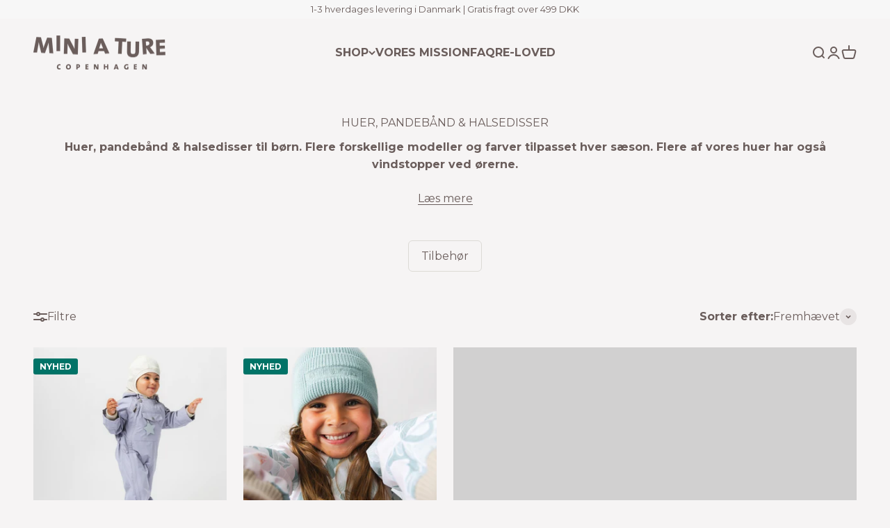

--- FILE ---
content_type: text/html; charset=utf-8
request_url: https://miniature.dk/collections/hatte-huer
body_size: 77763
content:















<!doctype html>

<html class="no-js" lang="da" dir="ltr">
  <head><!--Content in content_for_header -->
<!--LayoutHub-Embed--><link rel="stylesheet" type="text/css" href="data:text/css;base64," media="all">
<!--LH--><!--/LayoutHub-Embed--><meta charset="utf-8">
    <meta name="viewport" content="width=device-width, initial-scale=1.0, height=device-height, minimum-scale=1.0, maximum-scale=1.0">
    <meta name="theme-color" content="#f6f4f4">

    <link rel="alternate" href="https://miniature.com" hreflang="x-default" />
    <link rel="alternate" href="https://miniature.com" hreflang="en" />
    <link rel="alternate" href="https://miniature.dk" hreflang="da" /><title>HUER, PANDEBÅND &amp; HALSEDISSER TIL BØRN 0-12 ÅR</title><meta name="description" content="Find et udvalg af huer, pandebånd &amp; halsedisser, som sikrer at børnene er varme i al slags vejr. De findes i mange farver inspireret af den skandinaviske natur."><link rel="canonical" href="https://miniature.dk/collections/hatte-huer">
    <link href="//miniature.dk/cdn/shop/t/92/assets/create2stay.css?v=131933417041252847521717673198" rel="stylesheet" type="text/css" media="all" />
    
    <script type="application/javascript" src="https://storage.googleapis.com/gowish-button-prod/js/gowish-iframe.js" id="gowish-iframescript" defer></script>
    <link rel="stylesheet" href="https://storage.googleapis.com/gowish-button-prod/css/gowish-iframe.css">

    <script src='https://tag.heylink.com/36c3d5ad-7a53-4c51-955d-437281f6a3a2/script.js' defer></script><link rel="shortcut icon" href="//miniature.dk/cdn/shop/files/miniature-flavicon-180x180.png?v=1707987597&width=96">
      <link rel="apple-touch-icon" href="//miniature.dk/cdn/shop/files/miniature-flavicon-180x180.png?v=1707987597&width=180"><link rel="preconnect" href="https://cdn.shopify.com">
    <link rel="preconnect" href="https://fonts.shopifycdn.com" crossorigin>
    <link rel="dns-prefetch" href="https://productreviews.shopifycdn.com"><link rel="preload" href="//miniature.dk/cdn/fonts/montserrat/montserrat_n6.1326b3e84230700ef15b3a29fb520639977513e0.woff2" as="font" type="font/woff2" crossorigin><link rel="preload" href="//miniature.dk/cdn/fonts/montserrat/montserrat_n4.81949fa0ac9fd2021e16436151e8eaa539321637.woff2" as="font" type="font/woff2" crossorigin><meta property="og:type" content="website">
  <meta property="og:title" content="MINI A TURE HUER, PANDEBÅND &amp; HALSEDISSER"><meta property="og:image" content="http://miniature.dk/cdn/shop/collections/huer.jpg?v=1673939641&width=2048">
  <meta property="og:image:secure_url" content="https://miniature.dk/cdn/shop/collections/huer.jpg?v=1673939641&width=2048">
  <meta property="og:image:width" content="2000">
  <meta property="og:image:height" content="785"><meta property="og:description" content="Find et udvalg af huer, pandebånd &amp; halsedisser, som sikrer at børnene er varme i al slags vejr. De findes i mange farver inspireret af den skandinaviske natur."><meta property="og:url" content="https://miniature.dk/collections/hatte-huer">
<meta property="og:site_name" content="Miniature.dk"><meta name="twitter:card" content="summary"><meta name="twitter:title" content="MINI A TURE HUER, PANDEBÅND & HALSEDISSER">
  <meta name="twitter:description" content="HUER, PANDEBÅND &amp;amp; HALSEDISSER
MINI A TURE tilbyder et udvalg af huer og pandebånd, som sikrer at børnene er varme i al slags vejr. De findes i et udvalg af farver og mønstre inspireret af den skandinaviske natur og matcher perfekt til MINI A TUREs overtøj. Mange huer har fleecefoer samt indbyggede vindstoppere til ørerne for ekstra isolering. "><meta name="twitter:image" content="https://miniature.dk/cdn/shop/collections/huer.jpg?crop=center&height=1200&v=1673939641&width=1200">
  <meta name="twitter:image:alt" content="MINI A TURE HUER, PANDEBÅND &amp; HALSEDISSER">


  <script type="application/ld+json">
  {
    "@context": "https://schema.org",
    "@type": "BreadcrumbList",
  "itemListElement": [{
      "@type": "ListItem",
      "position": 1,
      "name": "Startside",
      "item": "https://miniature.dk"
    },{
          "@type": "ListItem",
          "position": 2,
          "name": "MINI A TURE HUER, PANDEBÅND \u0026 HALSEDISSER",
          "item": "https://miniature.dk/collections/hatte-huer"
        }]
  }
  </script>

<style>/* Typography (heading) */
  @font-face {
  font-family: Montserrat;
  font-weight: 600;
  font-style: normal;
  font-display: fallback;
  src: url("//miniature.dk/cdn/fonts/montserrat/montserrat_n6.1326b3e84230700ef15b3a29fb520639977513e0.woff2") format("woff2"),
       url("//miniature.dk/cdn/fonts/montserrat/montserrat_n6.652f051080eb14192330daceed8cd53dfdc5ead9.woff") format("woff");
}

@font-face {
  font-family: Montserrat;
  font-weight: 600;
  font-style: italic;
  font-display: fallback;
  src: url("//miniature.dk/cdn/fonts/montserrat/montserrat_i6.e90155dd2f004112a61c0322d66d1f59dadfa84b.woff2") format("woff2"),
       url("//miniature.dk/cdn/fonts/montserrat/montserrat_i6.41470518d8e9d7f1bcdd29a447c2397e5393943f.woff") format("woff");
}

/* Typography (body) */
  @font-face {
  font-family: Montserrat;
  font-weight: 400;
  font-style: normal;
  font-display: fallback;
  src: url("//miniature.dk/cdn/fonts/montserrat/montserrat_n4.81949fa0ac9fd2021e16436151e8eaa539321637.woff2") format("woff2"),
       url("//miniature.dk/cdn/fonts/montserrat/montserrat_n4.a6c632ca7b62da89c3594789ba828388aac693fe.woff") format("woff");
}

@font-face {
  font-family: Montserrat;
  font-weight: 400;
  font-style: italic;
  font-display: fallback;
  src: url("//miniature.dk/cdn/fonts/montserrat/montserrat_i4.5a4ea298b4789e064f62a29aafc18d41f09ae59b.woff2") format("woff2"),
       url("//miniature.dk/cdn/fonts/montserrat/montserrat_i4.072b5869c5e0ed5b9d2021e4c2af132e16681ad2.woff") format("woff");
}

@font-face {
  font-family: Montserrat;
  font-weight: 700;
  font-style: normal;
  font-display: fallback;
  src: url("//miniature.dk/cdn/fonts/montserrat/montserrat_n7.3c434e22befd5c18a6b4afadb1e3d77c128c7939.woff2") format("woff2"),
       url("//miniature.dk/cdn/fonts/montserrat/montserrat_n7.5d9fa6e2cae713c8fb539a9876489d86207fe957.woff") format("woff");
}

@font-face {
  font-family: Montserrat;
  font-weight: 700;
  font-style: italic;
  font-display: fallback;
  src: url("//miniature.dk/cdn/fonts/montserrat/montserrat_i7.a0d4a463df4f146567d871890ffb3c80408e7732.woff2") format("woff2"),
       url("//miniature.dk/cdn/fonts/montserrat/montserrat_i7.f6ec9f2a0681acc6f8152c40921d2a4d2e1a2c78.woff") format("woff");
}

:root {
    /**
     * ---------------------------------------------------------------------
     * SPACING VARIABLES
     *
     * We are using a spacing inspired from frameworks like Tailwind CSS.
     * ---------------------------------------------------------------------
     */
    --spacing-0-5: 0.125rem; /* 2px */
    --spacing-1: 0.25rem; /* 4px */
    --spacing-1-5: 0.375rem; /* 6px */
    --spacing-2: 0.5rem; /* 8px */
    --spacing-2-5: 0.625rem; /* 10px */
    --spacing-3: 0.75rem; /* 12px */
    --spacing-3-5: 0.875rem; /* 14px */
    --spacing-4: 1rem; /* 16px */
    --spacing-4-5: 1.125rem; /* 18px */
    --spacing-5: 1.25rem; /* 20px */
    --spacing-5-5: 1.375rem; /* 22px */
    --spacing-6: 1.5rem; /* 24px */
    --spacing-6-5: 1.625rem; /* 26px */
    --spacing-7: 1.75rem; /* 28px */
    --spacing-7-5: 1.875rem; /* 30px */
    --spacing-8: 2rem; /* 32px */
    --spacing-8-5: 2.125rem; /* 34px */
    --spacing-9: 2.25rem; /* 36px */
    --spacing-9-5: 2.375rem; /* 38px */
    --spacing-10: 2.5rem; /* 40px */
    --spacing-11: 2.75rem; /* 44px */
    --spacing-12: 3rem; /* 48px */
    --spacing-14: 3.5rem; /* 56px */
    --spacing-16: 4rem; /* 64px */
    --spacing-18: 4.5rem; /* 72px */
    --spacing-20: 5rem; /* 80px */
    --spacing-24: 6rem; /* 96px */
    --spacing-28: 7rem; /* 112px */
    --spacing-32: 8rem; /* 128px */
    --spacing-36: 9rem; /* 144px */
    --spacing-40: 10rem; /* 160px */
    --spacing-44: 11rem; /* 176px */
    --spacing-48: 12rem; /* 192px */
    --spacing-52: 13rem; /* 208px */
    --spacing-56: 14rem; /* 224px */
    --spacing-60: 15rem; /* 240px */
    --spacing-64: 16rem; /* 256px */
    --spacing-72: 18rem; /* 288px */
    --spacing-80: 20rem; /* 320px */
    --spacing-96: 24rem; /* 384px */

    /* Container */
    --container-max-width: 1600px;
    --container-narrow-max-width: 1350px;
    --container-gutter: var(--spacing-5);
    --section-outer-spacing-block: var(--spacing-12);
    --section-inner-max-spacing-block: var(--spacing-10);
    --section-inner-spacing-inline: var(--container-gutter);
    --section-stack-spacing-block: var(--spacing-8);

    /* Grid gutter */
    --grid-gutter: var(--spacing-5);

    /* Product list settings */
    --product-list-row-gap: var(--spacing-8);
    --product-list-column-gap: var(--grid-gutter);

    /* Form settings */
    --input-gap: var(--spacing-2);
    --input-height: 2.625rem;
    --input-padding-inline: var(--spacing-4);

    /* Other sizes */
    --sticky-area-height: calc(var(--sticky-announcement-bar-enabled, 0) * var(--announcement-bar-height, 0px) + var(--sticky-header-enabled, 0) * var(--header-height, 0px));

    /* RTL support */
    --transform-logical-flip: 1;
    --transform-origin-start: left;
    --transform-origin-end: right;

    /**
     * ---------------------------------------------------------------------
     * TYPOGRAPHY
     * ---------------------------------------------------------------------
     */

    /* Font properties */
    --heading-font-family: Montserrat, sans-serif;
    --heading-font-weight: 600;
    --heading-font-style: normal;
    --heading-text-transform: uppercase;
    --heading-letter-spacing: 0.0em;
    --text-font-family: Montserrat, sans-serif;
    --text-font-weight: 400;
    --text-font-style: normal;
    --text-letter-spacing: 0.0em;

    /* Font sizes */
    --text-h0: 2.5rem;
    --text-h1: 1.75rem;
    --text-h2: 1.5rem;
    --text-h3: 1.375rem;
    --text-h4: 1.125rem;
    --text-h5: 1.125rem;
    --text-h6: 1rem;
    --text-xs: 0.8125rem;
    --text-sm: 0.875rem;
    --text-base: 1.0rem;
    --text-lg: 1.25rem;

    /**
     * ---------------------------------------------------------------------
     * COLORS
     * ---------------------------------------------------------------------
     */

    /* Color settings */--accent: 0 115 103;
    --text-primary: 106 93 91;
    --background-primary: 246 244 244;
    --dialog-background: 255 255 255;
    --border-color: var(--text-color, var(--text-primary)) / 0.12;

    /* Button colors */
    --button-background-primary: 0 115 103;
    --button-text-primary: 255 255 255;
    --button-background-secondary: 33 29 28;
    --button-text-secondary: 255 255 255;

    /* Status colors */
    --success-background: 224 238 237;
    --success-text: 0 115 103;
    --warning-background: 253 244 232;
    --warning-text: 242 165 65;
    --error-background: 255 237 232;
    --error-text: 255 101 66;

    /* Product colors */
    --on-sale-text: 0 115 103;
    --on-sale-badge-background: 0 115 103;
    --labels_on_product_cards: 0 115 103;
    --on-sale-badge-text: 255 255 255;
    --sold-out-badge-background: 255 101 66;
    --sold-out-badge-text: 255 255 255;
    --primary-badge-background: 106 93 91;
    --primary-badge-text: 255 255 255;
    --star-color: 242 165 65;
    --product-card-background: 255 255 255;
    --product-card-text: 106 93 91;
    --sale-price-text: 0 115 103;

    /* Header colors */
    --header-background: 246 244 244;
    --header-text: 106 93 91;

    /* Footer colors */
    --footer-background: 196 225 215;
    --footer-text: 106 93 91;

    /* Rounded variables (used for border radius) */
    --rounded-xs: 0.0rem;
    --rounded-sm: 0.0rem;
    --rounded: 0.0rem;
    --rounded-lg: 0.0rem;
    --rounded-full: 9999px;

    --rounded-button: 0.375rem;
    --rounded-input: 0.0rem;

    /* Box shadow */
    --shadow-sm: 0 2px 8px rgb(var(--text-primary) / 0.1);
    --shadow: 0 5px 15px rgb(var(--text-primary) / 0.1);
    --shadow-md: 0 5px 30px rgb(var(--text-primary) / 0.1);
    --shadow-block: 0px 18px 50px rgb(var(--text-primary) / 0.1);

    /**
     * ---------------------------------------------------------------------
     * OTHER
     * ---------------------------------------------------------------------
     */

    --cursor-close-svg-url: url(//miniature.dk/cdn/shop/t/92/assets/cursor-close.svg?v=147174565022153725511717673214);
    --cursor-zoom-in-svg-url: url(//miniature.dk/cdn/shop/t/92/assets/cursor-zoom-in.svg?v=154953035094101115921717673214);
    --cursor-zoom-out-svg-url: url(//miniature.dk/cdn/shop/t/92/assets/cursor-zoom-out.svg?v=16155520337305705181717673214);
    --checkmark-svg-url: url(//miniature.dk/cdn/shop/t/92/assets/checkmark.svg?v=77552481021870063511717745348);
  }

  [dir="rtl"]:root {
    /* RTL support */
    --transform-logical-flip: -1;
    --transform-origin-start: right;
    --transform-origin-end: left;
  }

  @media screen and (min-width: 700px) {
    :root {
      /* Typography (font size) */
      --text-h0: 3.25rem;
      --text-h1: 2.25rem;
      --text-h2: 1.75rem;
      --text-h3: 1.625rem;
      --text-h4: 1.25rem;
      --text-h5: 1.25rem;
      --text-h6: 1.125rem;

      --text-xs: 0.75rem;
      --text-sm: 0.875rem;
      --text-base: 1.0rem;
      --text-lg: 1.25rem;

      /* Spacing */
      --container-gutter: 2rem;
      --section-outer-spacing-block: var(--spacing-16);
      --section-inner-max-spacing-block: var(--spacing-12);
      --section-inner-spacing-inline: var(--spacing-12);
      --section-stack-spacing-block: var(--spacing-12);

      /* Grid gutter */
      --grid-gutter: var(--spacing-6);

      /* Product list settings */
      --product-list-row-gap: var(--spacing-12);

      /* Form settings */
      --input-gap: 1rem;
      --input-height: 3.125rem;
      --input-padding-inline: var(--spacing-5);
    }
  }

  @media screen and (min-width: 1000px) {
    :root {
      /* Spacing settings */
      --container-gutter: var(--spacing-12);
      --section-outer-spacing-block: var(--spacing-18);
      --section-inner-max-spacing-block: var(--spacing-16);
      --section-inner-spacing-inline: var(--spacing-16);
      --section-stack-spacing-block: var(--spacing-12);
    }
  }

  @media screen and (min-width: 1150px) {
    :root {
      /* Spacing settings */
      --container-gutter: var(--spacing-12);
      --section-outer-spacing-block: var(--spacing-20);
      --section-inner-max-spacing-block: var(--spacing-16);
      --section-inner-spacing-inline: var(--spacing-16);
      --section-stack-spacing-block: var(--spacing-12);
    }
  }

  @media screen and (min-width: 1400px) {
    :root {
      /* Typography (font size) */
      --text-h0: 4rem;
      --text-h1: 3rem;
      --text-h2: 2rem;
      --text-h3: 1.75rem;
      --text-h4: 1.5rem;
      --text-h5: 1.25rem;
      --text-h6: 1.25rem;

      --section-outer-spacing-block: var(--spacing-24);
      --section-inner-max-spacing-block: var(--spacing-18);
      --section-inner-spacing-inline: var(--spacing-18);
    }
  }

  @media screen and (min-width: 1600px) {
    :root {
      --section-outer-spacing-block: var(--spacing-24);
      --section-inner-max-spacing-block: var(--spacing-20);
      --section-inner-spacing-inline: var(--spacing-20);
    }
  }

  /**
   * ---------------------------------------------------------------------
   * LIQUID DEPENDANT CSS
   *
   * Our main CSS is Liquid free, but some very specific features depend on
   * theme settings, so we have them here
   * ---------------------------------------------------------------------
   */@media screen and (pointer: fine) {
        .button:not([disabled]):hover, .btn:not([disabled]):hover, .shopify-payment-button__button--unbranded:not([disabled]):hover {
          --button-background-opacity: 0.85;
        }

        .button--subdued:not([disabled]):hover {
          --button-background: var(--text-color) / .05 !important;
        }
      }</style><script>
  document.documentElement.classList.replace('no-js', 'js');

  // This allows to expose several variables to the global scope, to be used in scripts
  window.themeVariables = {
    settings: {
      showPageTransition: false,
      headingApparition: "split_fade",
      pageType: "collection",
      moneyFormat: "{{amount_with_comma_separator}} kr",
      moneyWithCurrencyFormat: "{{amount_with_comma_separator}} DKK",
      currencyCodeEnabled: false,
      cartType: "drawer",
      showDiscount: true,
      discountMode: "percentage"
    },

    strings: {
      accessibilityClose: "Luk",
      accessibilityNext: "Næste",
      accessibilityPrevious: "Forrige",
      addToCartButton: "Føj til indkøbskurv",
      soldOutButton: "Udsolgt",
      preOrderButton: "Forudbestil",
      unavailableButton: "Ikke tilgængelig",
      closeGallery: "Luk gallery",
      zoomGallery: "Zoom",
      errorGallery: "Billede kunne ikke indlæses",
      soldOutBadge: "Udsolgt",
      discountBadge: "Spar @@",
      sku: "SKU:",
      searchNoResults: "Ingen resultater blev fundet.",
      addOrderNote: "Tilføj bemærkning til ordre",
      editOrderNote: "Rediger bemærkning til ordre",
      shippingEstimatorNoResults: "Beklager, vi sender ikke til din adresse.",
      shippingEstimatorOneResult: "Der er én leveringspris for din adresse:",
      shippingEstimatorMultipleResults: "Der er flere leveringspriser for din adresse:",
      shippingEstimatorError: "Der opstod en eller flere fejl under hentning af leveringspriser:"
    },

    breakpoints: {
      'sm': 'screen and (min-width: 700px)',
      'md': 'screen and (min-width: 1000px)',
      'lg': 'screen and (min-width: 1150px)',
      'xl': 'screen and (min-width: 1400px)',

      'sm-max': 'screen and (max-width: 699px)',
      'md-max': 'screen and (max-width: 999px)',
      'lg-max': 'screen and (max-width: 1149px)',
      'xl-max': 'screen and (max-width: 1399px)'
    }
  };// For detecting native share
  document.documentElement.classList.add(`native-share--${navigator.share ? 'enabled' : 'disabled'}`);</script><script type="module" src="//miniature.dk/cdn/shop/t/92/assets/vendor.min.js?v=19330323356122838161717673200"></script>
    <script type="module" src="//miniature.dk/cdn/shop/t/92/assets/theme.js?v=2046410887267428631723728344"></script>
    <script type="module" src="//miniature.dk/cdn/shop/t/92/assets/dtails.js?v=12663179688757605131717673198"></script>
    <script type="module" src="//miniature.dk/cdn/shop/t/92/assets/sections.js?v=51537977454310623991723728386"></script>
    <script src="//miniature.dk/cdn/shop/t/92/assets/create2stay.js?v=42117633275588550141717673199" defer="defer"></script>


    
  <script>window.performance && window.performance.mark && window.performance.mark('shopify.content_for_header.start');</script><meta name="google-site-verification" content="oExchQNHNO8PR5tm96535f_8Ab8HF3vC5M2bNAW0Kjo">
<meta name="google-site-verification" content="IHBCqjF7bTghCb-qUBATk3c3p_BL8f_sZqM3xmzfGQM">
<meta name="facebook-domain-verification" content="mpseji4asxo3b6mleh4iy8cflul9jm">
<meta id="shopify-digital-wallet" name="shopify-digital-wallet" content="/29588820/digital_wallets/dialog">
<link rel="alternate" type="application/atom+xml" title="Feed" href="/collections/hatte-huer.atom" />
<link rel="alternate" type="application/json+oembed" href="https://miniature.dk/collections/hatte-huer.oembed">
<script async="async" src="/checkouts/internal/preloads.js?locale=da-DK"></script>
<script id="shopify-features" type="application/json">{"accessToken":"3a38832211bce908255a639200945fda","betas":["rich-media-storefront-analytics"],"domain":"miniature.dk","predictiveSearch":true,"shopId":29588820,"locale":"da"}</script>
<script>var Shopify = Shopify || {};
Shopify.shop = "miniature-dk.myshopify.com";
Shopify.locale = "da";
Shopify.currency = {"active":"DKK","rate":"1.0"};
Shopify.country = "DK";
Shopify.theme = {"name":"[BL] Production","id":169086714186,"schema_name":"Impact","schema_version":"4.2.0","theme_store_id":null,"role":"main"};
Shopify.theme.handle = "null";
Shopify.theme.style = {"id":null,"handle":null};
Shopify.cdnHost = "miniature.dk/cdn";
Shopify.routes = Shopify.routes || {};
Shopify.routes.root = "/";</script>
<script type="module">!function(o){(o.Shopify=o.Shopify||{}).modules=!0}(window);</script>
<script>!function(o){function n(){var o=[];function n(){o.push(Array.prototype.slice.apply(arguments))}return n.q=o,n}var t=o.Shopify=o.Shopify||{};t.loadFeatures=n(),t.autoloadFeatures=n()}(window);</script>
<script id="shop-js-analytics" type="application/json">{"pageType":"collection"}</script>
<script defer="defer" async type="module" src="//miniature.dk/cdn/shopifycloud/shop-js/modules/v2/client.init-shop-cart-sync_BWUFHQxD.da.esm.js"></script>
<script defer="defer" async type="module" src="//miniature.dk/cdn/shopifycloud/shop-js/modules/v2/chunk.common_CxPaeDJ-.esm.js"></script>
<script defer="defer" async type="module" src="//miniature.dk/cdn/shopifycloud/shop-js/modules/v2/chunk.modal_DY3Xiats.esm.js"></script>
<script type="module">
  await import("//miniature.dk/cdn/shopifycloud/shop-js/modules/v2/client.init-shop-cart-sync_BWUFHQxD.da.esm.js");
await import("//miniature.dk/cdn/shopifycloud/shop-js/modules/v2/chunk.common_CxPaeDJ-.esm.js");
await import("//miniature.dk/cdn/shopifycloud/shop-js/modules/v2/chunk.modal_DY3Xiats.esm.js");

  window.Shopify.SignInWithShop?.initShopCartSync?.({"fedCMEnabled":true,"windoidEnabled":true});

</script>
<script>(function() {
  var isLoaded = false;
  function asyncLoad() {
    if (isLoaded) return;
    isLoaded = true;
    var urls = ["\/\/cdn.shopify.com\/proxy\/9bc86a4c2d4c9d724e66f864d23f89f55a61b2d380a63f1178a72d9abf97aa0a\/form.nerdy-apps.com\/build\/nerdy_form_widget.bee96d44.js?shop=miniature-dk.myshopify.com\u0026sp-cache-control=cHVibGljLCBtYXgtYWdlPTkwMA","https:\/\/api.fastbundle.co\/scripts\/src.js?shop=miniature-dk.myshopify.com","https:\/\/api.fastbundle.co\/scripts\/script_tag.js?shop=miniature-dk.myshopify.com","https:\/\/cozycountryredirectiii.addons.business\/js\/eggbox\/14610\/script_a5bec5b3242ab688a7761733e4543dde.js?v=1\u0026sign=a5bec5b3242ab688a7761733e4543dde\u0026shop=miniature-dk.myshopify.com"];
    for (var i = 0; i < urls.length; i++) {
      var s = document.createElement('script');
      s.type = 'text/javascript';
      s.async = true;
      s.src = urls[i];
      var x = document.getElementsByTagName('script')[0];
      x.parentNode.insertBefore(s, x);
    }
  };
  if(window.attachEvent) {
    window.attachEvent('onload', asyncLoad);
  } else {
    window.addEventListener('load', asyncLoad, false);
  }
})();</script>
<script id="__st">var __st={"a":29588820,"offset":3600,"reqid":"99403d56-5cd4-4406-b8be-554e9af77e94-1769729455","pageurl":"miniature.dk\/collections\/hatte-huer","u":"4fe0926fa86a","p":"collection","rtyp":"collection","rid":270135296192};</script>
<script>window.ShopifyPaypalV4VisibilityTracking = true;</script>
<script id="captcha-bootstrap">!function(){'use strict';const t='contact',e='account',n='new_comment',o=[[t,t],['blogs',n],['comments',n],[t,'customer']],c=[[e,'customer_login'],[e,'guest_login'],[e,'recover_customer_password'],[e,'create_customer']],r=t=>t.map((([t,e])=>`form[action*='/${t}']:not([data-nocaptcha='true']) input[name='form_type'][value='${e}']`)).join(','),a=t=>()=>t?[...document.querySelectorAll(t)].map((t=>t.form)):[];function s(){const t=[...o],e=r(t);return a(e)}const i='password',u='form_key',d=['recaptcha-v3-token','g-recaptcha-response','h-captcha-response',i],f=()=>{try{return window.sessionStorage}catch{return}},m='__shopify_v',_=t=>t.elements[u];function p(t,e,n=!1){try{const o=window.sessionStorage,c=JSON.parse(o.getItem(e)),{data:r}=function(t){const{data:e,action:n}=t;return t[m]||n?{data:e,action:n}:{data:t,action:n}}(c);for(const[e,n]of Object.entries(r))t.elements[e]&&(t.elements[e].value=n);n&&o.removeItem(e)}catch(o){console.error('form repopulation failed',{error:o})}}const l='form_type',E='cptcha';function T(t){t.dataset[E]=!0}const w=window,h=w.document,L='Shopify',v='ce_forms',y='captcha';let A=!1;((t,e)=>{const n=(g='f06e6c50-85a8-45c8-87d0-21a2b65856fe',I='https://cdn.shopify.com/shopifycloud/storefront-forms-hcaptcha/ce_storefront_forms_captcha_hcaptcha.v1.5.2.iife.js',D={infoText:'Beskyttet af hCaptcha',privacyText:'Beskyttelse af persondata',termsText:'Vilkår'},(t,e,n)=>{const o=w[L][v],c=o.bindForm;if(c)return c(t,g,e,D).then(n);var r;o.q.push([[t,g,e,D],n]),r=I,A||(h.body.append(Object.assign(h.createElement('script'),{id:'captcha-provider',async:!0,src:r})),A=!0)});var g,I,D;w[L]=w[L]||{},w[L][v]=w[L][v]||{},w[L][v].q=[],w[L][y]=w[L][y]||{},w[L][y].protect=function(t,e){n(t,void 0,e),T(t)},Object.freeze(w[L][y]),function(t,e,n,w,h,L){const[v,y,A,g]=function(t,e,n){const i=e?o:[],u=t?c:[],d=[...i,...u],f=r(d),m=r(i),_=r(d.filter((([t,e])=>n.includes(e))));return[a(f),a(m),a(_),s()]}(w,h,L),I=t=>{const e=t.target;return e instanceof HTMLFormElement?e:e&&e.form},D=t=>v().includes(t);t.addEventListener('submit',(t=>{const e=I(t);if(!e)return;const n=D(e)&&!e.dataset.hcaptchaBound&&!e.dataset.recaptchaBound,o=_(e),c=g().includes(e)&&(!o||!o.value);(n||c)&&t.preventDefault(),c&&!n&&(function(t){try{if(!f())return;!function(t){const e=f();if(!e)return;const n=_(t);if(!n)return;const o=n.value;o&&e.removeItem(o)}(t);const e=Array.from(Array(32),(()=>Math.random().toString(36)[2])).join('');!function(t,e){_(t)||t.append(Object.assign(document.createElement('input'),{type:'hidden',name:u})),t.elements[u].value=e}(t,e),function(t,e){const n=f();if(!n)return;const o=[...t.querySelectorAll(`input[type='${i}']`)].map((({name:t})=>t)),c=[...d,...o],r={};for(const[a,s]of new FormData(t).entries())c.includes(a)||(r[a]=s);n.setItem(e,JSON.stringify({[m]:1,action:t.action,data:r}))}(t,e)}catch(e){console.error('failed to persist form',e)}}(e),e.submit())}));const S=(t,e)=>{t&&!t.dataset[E]&&(n(t,e.some((e=>e===t))),T(t))};for(const o of['focusin','change'])t.addEventListener(o,(t=>{const e=I(t);D(e)&&S(e,y())}));const B=e.get('form_key'),M=e.get(l),P=B&&M;t.addEventListener('DOMContentLoaded',(()=>{const t=y();if(P)for(const e of t)e.elements[l].value===M&&p(e,B);[...new Set([...A(),...v().filter((t=>'true'===t.dataset.shopifyCaptcha))])].forEach((e=>S(e,t)))}))}(h,new URLSearchParams(w.location.search),n,t,e,['guest_login'])})(!0,!0)}();</script>
<script integrity="sha256-4kQ18oKyAcykRKYeNunJcIwy7WH5gtpwJnB7kiuLZ1E=" data-source-attribution="shopify.loadfeatures" defer="defer" src="//miniature.dk/cdn/shopifycloud/storefront/assets/storefront/load_feature-a0a9edcb.js" crossorigin="anonymous"></script>
<script data-source-attribution="shopify.dynamic_checkout.dynamic.init">var Shopify=Shopify||{};Shopify.PaymentButton=Shopify.PaymentButton||{isStorefrontPortableWallets:!0,init:function(){window.Shopify.PaymentButton.init=function(){};var t=document.createElement("script");t.src="https://miniature.dk/cdn/shopifycloud/portable-wallets/latest/portable-wallets.da.js",t.type="module",document.head.appendChild(t)}};
</script>
<script data-source-attribution="shopify.dynamic_checkout.buyer_consent">
  function portableWalletsHideBuyerConsent(e){var t=document.getElementById("shopify-buyer-consent"),n=document.getElementById("shopify-subscription-policy-button");t&&n&&(t.classList.add("hidden"),t.setAttribute("aria-hidden","true"),n.removeEventListener("click",e))}function portableWalletsShowBuyerConsent(e){var t=document.getElementById("shopify-buyer-consent"),n=document.getElementById("shopify-subscription-policy-button");t&&n&&(t.classList.remove("hidden"),t.removeAttribute("aria-hidden"),n.addEventListener("click",e))}window.Shopify?.PaymentButton&&(window.Shopify.PaymentButton.hideBuyerConsent=portableWalletsHideBuyerConsent,window.Shopify.PaymentButton.showBuyerConsent=portableWalletsShowBuyerConsent);
</script>
<script data-source-attribution="shopify.dynamic_checkout.cart.bootstrap">document.addEventListener("DOMContentLoaded",(function(){function t(){return document.querySelector("shopify-accelerated-checkout-cart, shopify-accelerated-checkout")}if(t())Shopify.PaymentButton.init();else{new MutationObserver((function(e,n){t()&&(Shopify.PaymentButton.init(),n.disconnect())})).observe(document.body,{childList:!0,subtree:!0})}}));
</script>

<script>window.performance && window.performance.mark && window.performance.mark('shopify.content_for_header.end');</script>
  <!-- "snippets/shogun-products.liquid" was not rendered, the associated app was uninstalled -->

<link href="//miniature.dk/cdn/shop/t/92/assets/theme.css?v=153607003874103150331753961229" rel="stylesheet" type="text/css" media="all" /><link href="//miniature.dk/cdn/shop/t/92/assets/dtails.css?v=67199907345496748481717673199" rel="stylesheet" type="text/css" media="all" /><script>
        window.themeVariables.settings.dtailsCartTerms = true;
      </script>

<script id="CookieConsent" src="https://policy.app.cookieinformation.com/uc.js"
    data-culture="DA" type="text/javascript"></script>

    
    <script type="application/javascript" src="https://storage.googleapis.com/gowish-button-prod/js/gowish-iframe.js" id="gowish-iframescript" defer></script>
    <link rel="stylesheet" href="https://storage.googleapis.com/gowish-button-prod/css/gowish-iframe.css">

    
    <script src="https://tag.heylink.com/36c3d5ad-7a53-4c51-955d-437281f6a3a2/script.js" defer></script>

    <!-- "snippets/shogun-head.liquid" was not rendered, the associated app was uninstalled -->

    <style>
      @import url('https://fonts.googleapis.com/css2?family=Montserrat:ital,wght@0,500;1,500&display=swap');
      @import url('https://fonts.googleapis.com/css2?family=Montserrat:ital,wght@0,600;1,600&display=swap');
    </style>

    <link href="//miniature.dk/cdn/shop/t/92/assets/parcel_style.css?v=166020650036175579641753961227" rel="stylesheet" type="text/css" media="all" />
  <!-- BEGIN app block: shopify://apps/fbp-fast-bundle/blocks/fast_bundle/9e87fbe2-9041-4c23-acf5-322413994cef -->
  <!-- BEGIN app snippet: fast_bundle -->




<script>
    if (Math.random() < 0.05) {
      window.FastBundleRenderTimestamp = Date.now();
    }
    const newBaseUrl = 'https://sdk.fastbundle.co'
    const apiURL = 'https://api.fastbundle.co'
    const rbrAppUrl = `${newBaseUrl}/{version}/main.min.js`
    const rbrVendorUrl = `${newBaseUrl}/{version}/vendor.js`
    const rbrCartUrl = `${apiURL}/scripts/cart.js`
    const rbrStyleUrl = `${newBaseUrl}/{version}/main.min.css`

    const legacyRbrAppUrl = `${apiURL}/react-src/static/js/main.min.js`
    const legacyRbrStyleUrl = `${apiURL}/react-src/static/css/main.min.css`

    const previousScriptLoaded = Boolean(document.querySelectorAll(`script[src*="${newBaseUrl}"]`).length)
    const previousLegacyScriptLoaded = Boolean(document.querySelectorAll(`script[src*="${legacyRbrAppUrl}"]`).length)

    if (!(previousScriptLoaded || previousLegacyScriptLoaded)) {
        const FastBundleConf = {"enable_bap_modal":false,"frontend_version":"1.22.12","storefront_record_submitted":true,"use_shopify_prices":false,"currencies":[{"id":1603427048,"code":"DKK","conversion_fee":1.0,"roundup_number":0.0,"rounding_enabled":true}],"is_active":true,"override_product_page_forms":true,"allow_funnel":true,"translations":[{"id":1354543,"key":"add","value":"Tilføj","locale_code":"da","model":"shop","object_id":55063},{"id":1354548,"key":"add_bundle","value":"Tilføj ","locale_code":"da","model":"shop","object_id":55063},{"id":1354546,"key":"added","value":"Tilføjet!","locale_code":"da","model":"shop","object_id":55063},{"id":1354547,"key":"added_","value":"Tilføjet","locale_code":"da","model":"shop","object_id":55063},{"id":1354552,"key":"added_items","value":"Tilføjet produkter","locale_code":"da","model":"shop","object_id":55063},{"id":1354553,"key":"added_to_product_list","value":"Tilføjet til produkt liste","locale_code":"da","model":"shop","object_id":55063},{"id":1354549,"key":"add_items","value":"Tilføj produkter","locale_code":"da","model":"shop","object_id":55063},{"id":1354544,"key":"add_to_cart","value":"Tilføj til kurv","locale_code":"da","model":"shop","object_id":55063},{"id":1354554,"key":"apply_discount","value":"Rabat vil blive tilføjet ved kassen","locale_code":"da","model":"shop","object_id":55063},{"id":1354555,"key":"badge_price_description","value":"Spar {discount}!","locale_code":"da","model":"shop","object_id":55063},{"id":1354557,"key":"bap_modal_sub_title_without_variant","value":"Review the below boxes and click on the button to fix the cart.","locale_code":"da","model":"shop","object_id":55063},{"id":1354556,"key":"bap_modal_sub_title_with_variant","value":"Review the below boxes, select the proper variant for each included products and click on the button to fix the cart.","locale_code":"da","model":"shop","object_id":55063},{"id":1354558,"key":"bap_modal_title","value":"{product_name} er et bundle produkt som inkluderer {num_of_products} produkter. Dette produkt vil blive erstattet af dets inkluderede produkter.","locale_code":"da","model":"shop","object_id":55063},{"id":1354559,"key":"builder_added_count","value":"{num_added}/{num_must_add} tilføjet","locale_code":"da","model":"shop","object_id":55063},{"id":1354560,"key":"builder_count_error","value":"Du skal tilføje {quantity} andre produkter fra ovenstående kollektioner","locale_code":"da","model":"shop","object_id":55063},{"id":1354545,"key":"bundleBuilder_added","value":"Tilføjet","locale_code":"da","model":"shop","object_id":55063},{"id":1354561,"key":"bundle_not_available","value":"Bundle er ikke til rådighed","locale_code":"da","model":"shop","object_id":55063},{"id":1354652,"key":"buy","value":"Buy","locale_code":"da","model":"shop","object_id":55063},{"id":1354562,"key":"buy_all","value":"Køb alt","locale_code":"da","model":"shop","object_id":55063},{"id":1354563,"key":"bxgy_btn_title","value":"Tilføj til kurv","locale_code":"da","model":"shop","object_id":55063},{"id":1354564,"key":"cancel","value":"Annuller","locale_code":"da","model":"shop","object_id":55063},{"id":1354565,"key":"capacity_is_over","value":"Produkter ikke tilføjet. Du har allerede tilføjet det påkrævede antal produkter fra denne kollektion.","locale_code":"da","model":"shop","object_id":55063},{"id":1354569,"key":"choose_items_to_buy","value":"Udvælg produkter at købe sammen.","locale_code":"da","model":"shop","object_id":55063},{"id":1354566,"key":"collection","value":"kollektion","locale_code":"da","model":"shop","object_id":55063},{"id":1354567,"key":"collection_btn_title","value":"Tilføj valgte til kurv","locale_code":"da","model":"shop","object_id":55063},{"id":1354568,"key":"collection_item","value":"Tilføj {quantity} produkter fra {collection} kollektion","locale_code":"da","model":"shop","object_id":55063},{"id":1354570,"key":"copied","value":"Kopiret!","locale_code":"da","model":"shop","object_id":55063},{"id":1354571,"key":"copy_code","value":"Kopiér kode","locale_code":"da","model":"shop","object_id":55063},{"id":1354572,"key":"days","value":"Dage","locale_code":"da","model":"shop","object_id":55063},{"id":1354573,"key":"discount_applied","value":"{discount} anvendt rabat","locale_code":"da","model":"shop","object_id":55063},{"id":1354574,"key":"discount_card_desc","value":"Indtast rabatkoden nedenfor, hvis den ikke er inkluderet ved kassen.","locale_code":"da","model":"shop","object_id":55063},{"id":1354575,"key":"discount_card_discount","value":"Rabatkode:","locale_code":"da","model":"shop","object_id":55063},{"id":1354644,"key":"discount_is_applied","value":"discount is applied on the selected products.","locale_code":"da","model":"shop","object_id":55063},{"id":1354576,"key":"fix_cart","value":"Ordn din kurv","locale_code":"da","model":"shop","object_id":55063},{"id":1354577,"key":"free","value":"Gratis","locale_code":"da","model":"shop","object_id":55063},{"id":1354578,"key":"free_gift","value":"Gratis gave","locale_code":"da","model":"shop","object_id":55063},{"id":1354579,"key":"free_gift_applied","value":"Gratis gave tilføjet","locale_code":"da","model":"shop","object_id":55063},{"id":1354580,"key":"free_shipping","value":"Gratis fragt","locale_code":"da","model":"shop","object_id":55063},{"id":1354581,"key":"funnel_alert","value":"Dette produkt er allerede i din kurv","locale_code":"da","model":"shop","object_id":55063},{"id":1354582,"key":"funnel_button_description","value":"Køb denne bundle | Spar {discount}","locale_code":"da","model":"shop","object_id":55063},{"id":1354583,"key":"funnel_discount_description","value":"Spar {discount}","locale_code":"da","model":"shop","object_id":55063},{"id":1354584,"key":"funnel_popup_title","value":"Fuldend din kurv med denne pakke og spar","locale_code":"da","model":"shop","object_id":55063},{"id":1354585,"key":"get_free_gift","value":"Få disse gratis gaver","locale_code":"da","model":"shop","object_id":55063},{"id":1354586,"key":"go_to_bundle_builder","value":"Gå til bundle builder","locale_code":"da","model":"shop","object_id":55063},{"id":1354640,"key":"have_not_selected","value":"You have not selected any items yet","locale_code":"da","model":"shop","object_id":55063},{"id":1354641,"key":"have_selected","value":"You have selected {quantity} items","locale_code":"da","model":"shop","object_id":55063},{"id":1354588,"key":"hide","value":"Skjul","locale_code":"da","model":"shop","object_id":55063},{"id":1354587,"key":"hours","value":"Timer","locale_code":"da","model":"shop","object_id":55063},{"id":1354589,"key":"includes_free_shipping","value":"Inkluderer gratis fragt","locale_code":"da","model":"shop","object_id":55063},{"id":1354642,"key":"item","value":"produkt","locale_code":"da","model":"shop","object_id":55063},{"id":1354550,"key":"items","value":"produkter","locale_code":"da","model":"shop","object_id":55063},{"id":1354590,"key":"items_not_found","value":"Ingen matchende produkter fundet","locale_code":"da","model":"shop","object_id":55063},{"id":1354591,"key":"items_selected","value":"valgte produkter","locale_code":"da","model":"shop","object_id":55063},{"id":1354592,"key":"min","value":"Min","locale_code":"da","model":"shop","object_id":55063},{"id":1354593,"key":"mix_btn_title","value":"Tilføj valgte til kurv","locale_code":"da","model":"shop","object_id":55063},{"id":1354594,"key":"multiple_items_funnel_alert","value":"Nogle af produkterne er allerede i kurven","locale_code":"da","model":"shop","object_id":55063},{"id":1354639,"key":"no","value":"Ingen","locale_code":"da","model":"shop","object_id":55063},{"id":1354595,"key":"no_item_selected","value":"Ingen produkter valgt!","locale_code":"da","model":"shop","object_id":55063},{"id":1354596,"key":"not_enough","value":"utilstrækkelig lager","locale_code":"da","model":"shop","object_id":55063},{"id":1354551,"key":"off","value":"af","locale_code":"da","model":"shop","object_id":55063},{"id":1354597,"key":"offer_ends","value":"Dette tilbud ender om","locale_code":"da","model":"shop","object_id":55063},{"id":1354638,"key":"one_time_purchase","value":"Engangskøb","locale_code":"da","model":"shop","object_id":55063},{"id":1354598,"key":"Please_add_product_from_collections","value":"Tilføj venligst produkt fra kollektioner","locale_code":"da","model":"shop","object_id":55063},{"id":1354599,"key":"price_description","value":"Tilføj til kurv | Spar {discount}","locale_code":"da","model":"shop","object_id":55063},{"id":1354600,"key":"price_description_setPrice","value":"Tilføj til kurv for {final_price}","locale_code":"da","model":"shop","object_id":55063},{"id":1354601,"key":"product","value":"produkt","locale_code":"da","model":"shop","object_id":55063},{"id":1354602,"key":"products","value":"produkter","locale_code":"da","model":"shop","object_id":55063},{"id":1354603,"key":"quantity","value":"Antal","locale_code":"da","model":"shop","object_id":55063},{"id":1354604,"key":"remove","value":"Fjern","locale_code":"da","model":"shop","object_id":55063},{"id":1354605,"key":"remove_from_cart","value":"Fjern fra kurv","locale_code":"da","model":"shop","object_id":55063},{"id":1354606,"key":"required_tooltip","value":"Dette produkt er påkrævet og kan ikke fravælges","locale_code":"da","model":"shop","object_id":55063},{"id":1354607,"key":"save","value":"Spar","locale_code":"da","model":"shop","object_id":55063},{"id":1354647,"key":"save_more","value":"Tilføj {range} for at spare mere","locale_code":"da","model":"shop","object_id":55063},{"id":1354609,"key":"search_product","value":"søg produkter","locale_code":"da","model":"shop","object_id":55063},{"id":1354608,"key":"sec","value":"Sek","locale_code":"da","model":"shop","object_id":55063},{"id":1354610,"key":"see_less","value":"Se mindre","locale_code":"da","model":"shop","object_id":55063},{"id":1354611,"key":"see_more_details","value":"Se flere detaljer","locale_code":"da","model":"shop","object_id":55063},{"id":1354612,"key":"select_all","value":"Alle produkter","locale_code":"da","model":"shop","object_id":55063},{"id":1354613,"key":"select_all_variants","value":"Vælg alle varianter","locale_code":"da","model":"shop","object_id":55063},{"id":1354615,"key":"select_all_variants_correctly","value":"Vælg alle varianter korrekt","locale_code":"da","model":"shop","object_id":55063},{"id":1354614,"key":"select_at_least","value":"Du skal vælge mindst {minQty} produkter","locale_code":"da","model":"shop","object_id":55063},{"id":1354643,"key":"select_at_least_min_qty","value":"Vælg mindst {min_qty} produkter for at anvende rabatkoden.","locale_code":"da","model":"shop","object_id":55063},{"id":1354619,"key":"selected","value":"Valgte","locale_code":"da","model":"shop","object_id":55063},{"id":1354620,"key":"selected_items","value":"Valgte varer","locale_code":"da","model":"shop","object_id":55063},{"id":1354621,"key":"selected_products","value":"Valgte produkter","locale_code":"da","model":"shop","object_id":55063},{"id":1354645,"key":"select_selling_plan","value":"Vælg en salgsplan","locale_code":"da","model":"shop","object_id":55063},{"id":1354616,"key":"select_variant","value":"Vælg variant","locale_code":"da","model":"shop","object_id":55063},{"id":1354617,"key":"select_variants","value":"Vælg varianter","locale_code":"da","model":"shop","object_id":55063},{"id":1354618,"key":"select_variants_for","value":"Vælg varianter for {product}","locale_code":"da","model":"shop","object_id":55063},{"id":1354646,"key":"select_variants_to_show_subscription","value":"Du har ikke valgt varianterne, eller der er ingen abonnementsplaner med de valgte varianter.","locale_code":"da","model":"shop","object_id":55063},{"id":1354622,"key":"shipping_cost","value":"Fragt pris","locale_code":"da","model":"shop","object_id":55063},{"id":1354623,"key":"show","value":"Se","locale_code":"da","model":"shop","object_id":55063},{"id":1354624,"key":"show_more_products","value":"Se flere produkter","locale_code":"da","model":"shop","object_id":55063},{"id":1354625,"key":"show_selected_items","value":"Se valgte produkter","locale_code":"da","model":"shop","object_id":55063},{"id":1354626,"key":"sold_out","value":"Udsolgt","locale_code":"da","model":"shop","object_id":55063},{"id":1354648,"key":"style","value":"Style","locale_code":"da","model":"shop","object_id":55063},{"id":1354649,"key":"swipe_up","value":"Swipe up for at se","locale_code":"da","model":"shop","object_id":55063},{"id":1354627,"key":"swipe_up_to_check","value":"Produkter tilføjet, swipe up for at se","locale_code":"da","model":"shop","object_id":55063},{"id":1354628,"key":"tap_to_check","value":"Tryk for at se","locale_code":"da","model":"shop","object_id":55063},{"id":1354629,"key":"this_item","value":"Dette produkt","locale_code":"da","model":"shop","object_id":55063},{"id":1354630,"key":"total","value":"Total","locale_code":"da","model":"shop","object_id":55063},{"id":1354631,"key":"variant","value":"Variant","locale_code":"da","model":"shop","object_id":55063},{"id":1354632,"key":"variants","value":"Varianter","locale_code":"da","model":"shop","object_id":55063},{"id":1354634,"key":"view_offer_details","value":"Se tilbuddets detaljer","locale_code":"da","model":"shop","object_id":55063},{"id":1354633,"key":"view_products_and_select_variants","value":"Se alle produkter og vælg deres varianter","locale_code":"da","model":"shop","object_id":55063},{"id":1354635,"key":"volume_btn_title","value":"Tilføj {quantity} | spar {discount}","locale_code":"da","model":"shop","object_id":55063},{"id":1354650,"key":"x_bundle_discount","value":"Køb fra disse kollektioner","locale_code":"da","model":"shop","object_id":55063},{"id":1354651,"key":"y_bundle_discount","value":"Få {discount} på disse kollektioner","locale_code":"da","model":"shop","object_id":55063},{"id":1354636,"key":"you_must_select_variant","value":"Du skal vælge varianter på alle produkter","locale_code":"da","model":"shop","object_id":55063},{"id":1354637,"key":"zero_discount_btn_title","value":"Tilføj til kurv","locale_code":"da","model":"shop","object_id":55063}],"pid":"","bap_ids":[],"active_bundles_count":0,"use_color_swatch":false,"use_shop_price":false,"dropdown_color_swatch":true,"option_config":{},"enable_subscriptions":false,"has_fbt_bundle":false,"use_shopify_function_discount":true,"use_bundle_builder_modal":true,"use_cart_hidden_attributes":true,"bap_override_fetch":true,"invalid_bap_override_fetch":true,"volume_discount_add_on_override_fetch":true,"pmm_new_design":true,"merged_mix_and_match":false,"change_vd_product_picture":false,"buy_it_now":true,"rgn":599990,"baps":{},"has_multilingual_permission":true,"use_vd_templating":false,"use_payload_variant_id_in_fetch_override":false,"use_compare_at_price":false,"storefront_access_token":"d1b8023279420734b2a07d8a0f37b28f","serverless_vd_display":false,"serverless_vd_discount":false,"products_with_add_on":{"9636089364810":false},"collections_with_add_on":{"640641204554":false},"has_required_plan":true,"bundleBox":{"id":61063,"bundle_page_enabled":true,"bundle_page_style":null,"currency":"DKK","currency_format":"%s kr","percentage_format":"%s%","show_sold_out":false,"track_inventory":true,"shop_page_external_script":"","page_external_script":"","shop_page_style":null,"shop_page_title":null,"shop_page_description":null,"app_version":"v2","show_logo":false,"show_info":false,"money_format":"amount_with_comma_separator","tax_factor":1.0,"primary_locale":"da","discount_code_prefix":"BUNDLE","is_active":true,"created":"2024-04-29T07:56:15.474502Z","updated":"2025-03-13T12:58:45.533003Z","title":"Don't miss this offer","style":"[class*=\"horizontalBundleItems_item_wrapper\"] {\n    height: 278px !important;\n}\n\n[class*=\"horizontalBundleItems_item_wrapper\"] {\n    justify-content: space-between !important;\n}\n\n.rbr-desktop.rbr-hrDesktop {\n    margin-left: 0 !important;\n}\n\n[class*='style_badge'][class*='style_discount'] {\nbackground-color: #5F7C6B !important\n}","inject_selector":".product .custom-buy-buttons","mix_inject_selector":null,"fbt_inject_selector":null,"volume_inject_selector":null,"volume_variant_selector":null,"button_title":"Buy this bundle","bogo_button_title":"Buy {quantity} items","price_description":"Add bundle to cart | Save {discount}","version":"v2.3","bogo_version":"v1","nth_child":1,"redirect_to_cart":true,"column_numbers":3,"color":null,"btn_font_color":"white","add_to_cart_selector":null,"cart_info_version":"v2","button_position":"bottom","bundle_page_shape":"row","add_bundle_action":"cart-page","requested_bundle_action":null,"request_action_text":null,"cart_drawer_function":"","cart_drawer_function_svelte":"","theme_template":"light","external_script":"","pre_add_script":"","shop_external_script":"","shop_style":"","bap_inject_selector":"","bap_none_selector":"","bap_form_script":"","bap_button_selector":"","bap_style_object":{"fbt":{"box":{"error":{"fill":"#D72C0D","color":"#D72C0D","fontSize":14,"fontFamily":"Montserrat","borderColor":"#E0B5B2","borderRadius":8,"backgroundColor":"#FFF4FA"},"title":{"color":"#191919","fontSize":22,"fontFamily":"Montserrat","fontWeight":600},"selected":{"borderColor":"#007367","borderWidth":1,"borderRadius":12,"separator_line_style":{"backgroundColor":"rgba(0, 115, 103, 0.2)"}},"poweredBy":{"color":"#191919","fontSize":14,"fontFamily":"Montserrat","fontWeight":400},"fastBundle":{"color":"#007367","fontSize":14,"fontFamily":"Montserrat","fontWeight":400},"description":{"color":"#191919","fontSize":18,"fontFamily":"Montserrat","fontWeight":500},"notSelected":{"borderColor":"rgba(25, 25, 25, 0.4)","borderWidth":1,"borderRadius":12,"separator_line_style":{"backgroundColor":"rgba(25, 25, 25, 0.2)"}},"sellingPlan":{"color":"#007367","fontSize":18,"fontFamily":"Montserrat","fontWeight":400,"borderColor":"#007367","borderRadius":8,"backgroundColor":"transparent"}},"button":{"button_position":{"position":"bottom"}},"innerBox":{"border":{"borderColor":"rgba(25, 25, 25, 0.4)","borderRadius":8},"background":{"backgroundColor":"rgba(255, 255, 255, 0.4)"}},"product_detail":{"price_style":{"color":"#191919","fontSize":16,"fontFamily":"Montserrat"},"title_style":{"color":"#191919","fontSize":16,"fontFamily":"Montserrat"},"image_border":{"borderColor":"rgba(25, 25, 25, 0.4)","borderRadius":6},"checkbox_style":{"checked_color":"#007367"},"subtitle_style":{"color":"#191919","fontSize":14,"fontFamily":"Montserrat"},"separator_line_style":{"backgroundColor":"rgba(25, 25, 25, 0.2)"},"variant_selector_style":{"color":"#000000","borderColor":"#EBEBEB","borderRadius":6,"backgroundColor":"#C4E1D7"}},"discount_options":{"applied":{"color":"#13A165","backgroundColor":"#E0FAEF"},"unApplied":{"color":"#5E5E5E","backgroundColor":"#F1F1F1"}},"title_and_description":{"description_style":{"color":"rgba(25, 25, 25, 0.7)","fontSize":16,"fontFamily":"Montserrat","fontWeight":400}}},"bogo":{"box":{"error":{"fill":"#D72C0D","color":"#D72C0D","fontSize":14,"fontFamily":"Montserrat","borderColor":"#E0B5B2","borderRadius":8,"backgroundColor":"#FFF4FA"},"title":{"color":"#191919","fontSize":22,"fontFamily":"Montserrat","fontWeight":600},"selected":{"borderColor":"#007367","borderWidth":1,"borderRadius":12,"separator_line_style":{"backgroundColor":"rgba(0, 115, 103, 0.2)"}},"poweredBy":{"color":"#191919","fontSize":14,"fontFamily":"Montserrat","fontWeight":400},"fastBundle":{"color":"#007367","fontSize":14,"fontFamily":"Montserrat","fontWeight":400},"description":{"color":"#191919","fontSize":18,"fontFamily":"Montserrat","fontWeight":500},"notSelected":{"borderColor":"rgba(25, 25, 25, 0.4)","borderWidth":1,"borderRadius":12,"separator_line_style":{"backgroundColor":"rgba(25, 25, 25, 0.2)"}},"sellingPlan":{"color":"#007367","fontSize":18,"fontFamily":"Montserrat","fontWeight":400,"borderColor":"#007367","borderRadius":8,"backgroundColor":"transparent"}},"button":{"button_position":{"position":"bottom"}},"innerBox":{"border":{"borderColor":"rgba(25, 25, 25, 0.4)","borderRadius":8},"background":{"backgroundColor":"rgba(255, 255, 255, 0.4)"}},"product_detail":{"price_style":{"color":"#191919","fontSize":16,"fontFamily":"Montserrat"},"title_style":{"color":"#191919","fontSize":16,"fontFamily":"Montserrat"},"image_border":{"borderColor":"rgba(25, 25, 25, 0.4)","borderRadius":6},"checkbox_style":{"checked_color":"#007367"},"subtitle_style":{"color":"#191919","fontSize":14,"fontFamily":"Montserrat"},"separator_line_style":{"backgroundColor":"rgba(25, 25, 25, 0.2)"},"variant_selector_style":{"color":"#000000","borderColor":"#EBEBEB","borderRadius":6,"backgroundColor":"#C4E1D7"}},"discount_options":{"applied":{"color":"#13A165","backgroundColor":"#E0FAEF"},"unApplied":{"color":"#5E5E5E","backgroundColor":"#F1F1F1"}},"title_and_description":{"description_style":{"color":"rgba(25, 25, 25, 0.7)","fontSize":16,"fontFamily":"Montserrat","fontWeight":400}}},"bxgyf":{"box":{"error":{"fill":"#D72C0D","color":"#D72C0D","fontSize":14,"fontFamily":"Montserrat","borderColor":"#E0B5B2","borderRadius":8,"backgroundColor":"#FFF4FA"},"title":{"color":"#191919","fontSize":22,"fontFamily":"Montserrat","fontWeight":600},"selected":{"borderColor":"#007367","borderWidth":1,"borderRadius":12,"separator_line_style":{"backgroundColor":"rgba(0, 115, 103, 0.2)"}},"poweredBy":{"color":"#191919","fontSize":14,"fontFamily":"Montserrat","fontWeight":400},"fastBundle":{"color":"#007367","fontSize":14,"fontFamily":"Montserrat","fontWeight":400},"description":{"color":"#191919","fontSize":18,"fontFamily":"Montserrat","fontWeight":500},"notSelected":{"borderColor":"rgba(25, 25, 25, 0.4)","borderWidth":1,"borderRadius":12,"separator_line_style":{"backgroundColor":"rgba(25, 25, 25, 0.2)"}},"sellingPlan":{"color":"#007367","fontSize":18,"fontFamily":"Montserrat","fontWeight":400,"borderColor":"#007367","borderRadius":8,"backgroundColor":"transparent"}},"button":{"button_position":{"position":"bottom"}},"innerBox":{"border":{"borderColor":"rgba(25, 25, 25, 0.4)","borderRadius":8},"background":{"backgroundColor":"rgba(255, 255, 255, 0.4)"}},"product_detail":{"price_style":{"color":"#191919","fontSize":16,"fontFamily":"Montserrat"},"title_style":{"color":"#191919","fontSize":16,"fontFamily":"Montserrat"},"image_border":{"borderColor":"rgba(25, 25, 25, 0.4)","borderRadius":6},"checkbox_style":{"checked_color":"#007367"},"subtitle_style":{"color":"#191919","fontSize":14,"fontFamily":"Montserrat"},"separator_line_style":{"backgroundColor":"rgba(25, 25, 25, 0.2)"},"variant_selector_style":{"color":"#000000","borderColor":"#EBEBEB","borderRadius":6,"backgroundColor":"#C4E1D7"}},"discount_options":{"applied":{"color":"#13A165","backgroundColor":"#E0FAEF"},"unApplied":{"color":"#5E5E5E","backgroundColor":"#F1F1F1"}},"title_and_description":{"description_style":{"color":"rgba(25, 25, 25, 0.7)","fontSize":16,"fontFamily":"Montserrat","fontWeight":400}}},"standard":{"box":{"error":{"fill":"#D72C0D","color":"#D72C0D","fontSize":14,"fontFamily":"Montserrat","borderColor":"#E0B5B2","borderRadius":8,"backgroundColor":"#FFF4FA"},"title":{"color":"#191919","fontSize":22,"fontFamily":"Montserrat","fontWeight":600},"selected":{"borderColor":"#007367","borderWidth":1,"borderRadius":12,"separator_line_style":{"backgroundColor":"rgba(0, 115, 103, 0.2)"}},"poweredBy":{"color":"#191919","fontSize":14,"fontFamily":"Montserrat","fontWeight":400},"fastBundle":{"color":"#007367","fontSize":14,"fontFamily":"Montserrat","fontWeight":400},"description":{"color":"#191919","fontSize":18,"fontFamily":"Montserrat","fontWeight":500},"notSelected":{"borderColor":"rgba(25, 25, 25, 0.4)","borderWidth":1,"borderRadius":12,"separator_line_style":{"backgroundColor":"rgba(25, 25, 25, 0.2)"}},"sellingPlan":{"color":"#007367","fontSize":18,"fontFamily":"Montserrat","fontWeight":400,"borderColor":"#007367","borderRadius":8,"backgroundColor":"transparent"}},"button":{"button_position":{"position":"bottom"}},"innerBox":{"border":{"borderColor":"rgba(25, 25, 25, 0.4)","borderRadius":8},"background":{"backgroundColor":"rgba(255, 255, 255, 0.4)"}},"product_detail":{"price_style":{"color":"#191919","fontSize":16,"fontFamily":"Montserrat"},"title_style":{"color":"#191919","fontSize":16,"fontFamily":"Montserrat"},"image_border":{"borderColor":"rgba(25, 25, 25, 0.4)","borderRadius":6},"checkbox_style":{"checked_color":"#007367"},"subtitle_style":{"color":"#191919","fontSize":14,"fontFamily":"Montserrat"},"separator_line_style":{"backgroundColor":"rgba(25, 25, 25, 0.2)"},"variant_selector_style":{"color":"#000000","borderColor":"#EBEBEB","borderRadius":6,"backgroundColor":"#C4E1D7"}},"discount_options":{"applied":{"color":"#13A165","backgroundColor":"#E0FAEF"},"unApplied":{"color":"#5E5E5E","backgroundColor":"#F1F1F1"}},"title_and_description":{"description_style":{"color":"rgba(25, 25, 25, 0.7)","fontSize":16,"fontFamily":"Montserrat","fontWeight":400}}},"mix_and_match":{"box":{"error":{"fill":"#D72C0D","color":"#D72C0D","fontSize":14,"fontFamily":"Montserrat","borderColor":"#E0B5B2","borderRadius":8,"backgroundColor":"#FFF4FA"},"title":{"color":"#191919","fontSize":22,"fontFamily":"Montserrat","fontWeight":600},"selected":{"borderColor":"#007367","borderWidth":1,"borderRadius":12,"separator_line_style":{"backgroundColor":"rgba(0, 115, 103, 0.2)"}},"poweredBy":{"color":"#191919","fontSize":14,"fontFamily":"Montserrat","fontWeight":400},"fastBundle":{"color":"#007367","fontSize":14,"fontFamily":"Montserrat","fontWeight":400},"description":{"color":"#191919","fontSize":18,"fontFamily":"Montserrat","fontWeight":500},"notSelected":{"borderColor":"rgba(25, 25, 25, 0.4)","borderWidth":1,"borderRadius":12,"separator_line_style":{"backgroundColor":"rgba(25, 25, 25, 0.2)"}},"sellingPlan":{"color":"#007367","fontSize":18,"fontFamily":"Montserrat","fontWeight":400,"borderColor":"#007367","borderRadius":8,"backgroundColor":"transparent"}},"button":{"button_position":{"position":"bottom"}},"innerBox":{"border":{"borderColor":"rgba(25, 25, 25, 0.4)","borderRadius":8},"background":{"backgroundColor":"rgba(255, 255, 255, 0.4)"}},"product_detail":{"price_style":{"color":"#191919","fontSize":16,"fontFamily":"Montserrat"},"title_style":{"color":"#191919","fontSize":16,"fontFamily":"Montserrat"},"image_border":{"borderColor":"rgba(25, 25, 25, 0.4)","borderRadius":6},"checkbox_style":{"checked_color":"#007367"},"subtitle_style":{"color":"#191919","fontSize":14,"fontFamily":"Montserrat"},"separator_line_style":{"backgroundColor":"rgba(25, 25, 25, 0.2)"},"variant_selector_style":{"color":"#000000","borderColor":"#EBEBEB","borderRadius":6,"backgroundColor":"#C4E1D7"}},"discount_options":{"applied":{"color":"#13A165","backgroundColor":"#E0FAEF"},"unApplied":{"color":"#5E5E5E","backgroundColor":"#F1F1F1"}},"title_and_description":{"description_style":{"color":"rgba(25, 25, 25, 0.7)","fontSize":16,"fontFamily":"Montserrat","fontWeight":400}}},"col_mix_and_match":{"box":{"error":{"fill":"#D72C0D","color":"#D72C0D","fontSize":14,"fontFamily":"Montserrat","borderColor":"#E0B5B2","borderRadius":8,"backgroundColor":"#FFF4FA"},"title":{"color":"#191919","fontSize":22,"fontFamily":"Montserrat","fontWeight":600},"selected":{"borderColor":"#007367","borderWidth":1,"borderRadius":12,"separator_line_style":{"backgroundColor":"rgba(0, 115, 103, 0.2)"}},"poweredBy":{"color":"#191919","fontSize":14,"fontFamily":"Montserrat","fontWeight":400},"fastBundle":{"color":"#007367","fontSize":14,"fontFamily":"Montserrat","fontWeight":400},"description":{"color":"#191919","fontSize":18,"fontFamily":"Montserrat","fontWeight":500},"notSelected":{"borderColor":"rgba(25, 25, 25, 0.4)","borderWidth":1,"borderRadius":12,"separator_line_style":{"backgroundColor":"rgba(25, 25, 25, 0.2)"}},"sellingPlan":{"color":"#007367","fontSize":18,"fontFamily":"Montserrat","fontWeight":400,"borderColor":"#007367","borderRadius":8,"backgroundColor":"transparent"}},"button":{"button_position":{"position":"bottom"}},"innerBox":{"border":{"borderColor":"rgba(25, 25, 25, 0.4)","borderRadius":8},"background":{"backgroundColor":"rgba(255, 255, 255, 0.4)"}},"product_detail":{"price_style":{"color":"#191919","fontSize":16,"fontFamily":"Montserrat"},"title_style":{"color":"#191919","fontSize":16,"fontFamily":"Montserrat"},"image_border":{"borderColor":"rgba(25, 25, 25, 0.4)","borderRadius":6},"checkbox_style":{"checked_color":"#007367"},"subtitle_style":{"color":"#191919","fontSize":14,"fontFamily":"Montserrat"},"separator_line_style":{"backgroundColor":"rgba(25, 25, 25, 0.2)"},"variant_selector_style":{"color":"#000000","borderColor":"#EBEBEB","borderRadius":6,"backgroundColor":"#C4E1D7"}},"discount_options":{"applied":{"color":"#13A165","backgroundColor":"#E0FAEF"},"unApplied":{"color":"#5E5E5E","backgroundColor":"#F1F1F1"}},"title_and_description":{"description_style":{"color":"rgba(25, 25, 25, 0.7)","fontSize":16,"fontFamily":"Montserrat","fontWeight":400}}}},"bundles_page_style_object":null,"style_object":{"fbt":{"box":{"error":{"fill":"#D72C0D","color":"#D72C0D","fontSize":14,"fontFamily":"Montserrat","borderColor":"#E0B5B2","borderRadius":8,"backgroundColor":"#FFF4FA"},"title":{"color":"#191919","fontSize":22,"fontFamily":"Montserrat","fontWeight":600},"border":{"borderColor":"#191919","borderWidth":1,"borderRadius":12},"selected":{"borderColor":"#007367","borderWidth":1,"borderRadius":12,"separator_line_style":{"backgroundColor":"rgba(0, 115, 103, 0.2)"}},"poweredBy":{"color":"#191919","fontSize":14,"fontFamily":"Montserrat","fontWeight":400},"background":{"backgroundColor":"#FFFFFF"},"fastBundle":{"color":"#007367","fontSize":14,"fontFamily":"Montserrat","fontWeight":400},"description":{"color":"#191919","fontSize":18,"fontFamily":"Montserrat","fontWeight":500},"notSelected":{"borderColor":"rgba(25, 25, 25, 0.4)","borderWidth":1,"borderRadius":12,"separator_line_style":{"backgroundColor":"rgba(25, 25, 25, 0.2)"}},"sellingPlan":{"color":"#007367","fontSize":18,"fontFamily":"Montserrat","fontWeight":400,"borderColor":"#007367","borderRadius":8,"backgroundColor":"transparent"}},"plus":{"style":{"fill":"#FFFFFF","backgroundColor":"#007367"}},"title":{"style":{"color":"#191919","fontSize":18,"fontFamily":"Montserrat","fontWeight":500},"alignment":{"textAlign":"left"}},"button":{"border":{"borderColor":"transparent","borderRadius":8},"background":{"backgroundColor":"#007367"},"button_label":{"color":"#FFFFFF","fontSize":18,"fontFamily":"Montserrat","fontWeight":500},"button_position":{"position":"bottom"},"backgroundSecondary":{"backgroundColor":"rgba(0, 115, 103, 0.7)"},"button_labelSecondary":{"color":"#FFFFFF","fontSize":18,"fontFamily":"Montserrat","fontWeight":500}},"design":{"main":{"design":"modern"}},"option":{"final_price_style":{"color":"#191919","fontSize":16,"fontFamily":"Montserrat","fontWeight":500},"option_text_style":{"color":"#191919","fontSize":16,"fontFamily":"Montserrat"},"original_price_style":{"color":"rgba(25, 25, 25, 0.5)","fontSize":14,"fontFamily":"Montserrat"}},"innerBox":{"border":{"borderColor":"rgba(25, 25, 25, 0.4)","borderRadius":8},"background":{"backgroundColor":"rgba(255, 255, 255, 0.4)"}},"custom_code":{"main":{"custom_js":"","custom_css":""}},"soldOutBadge":{"background":{"backgroundColor":"#6A5D5B","borderTopRightRadius":8}},"total_section":{"text":{"color":"#191919","fontSize":16,"fontFamily":"Montserrat"},"border":{"borderRadius":8},"background":{"backgroundColor":"rgba(0, 115, 103, 0.05)"},"final_price_style":{"color":"#191919","fontSize":16,"fontFamily":"Montserrat"},"original_price_style":{"color":"rgba(25, 25, 25, 0.5)","fontSize":16,"fontFamily":"Montserrat"}},"discount_badge":{"background":{"backgroundColor":"#6A5D5B","borderTopLeftRadius":8},"text_style":{"color":"#FFFFFF","fontSize":14,"fontFamily":"Montserrat"}},"product_detail":{"price_style":{"color":"#191919","fontSize":16,"fontFamily":"Montserrat"},"title_style":{"color":"#191919","fontSize":16,"fontFamily":"Montserrat"},"image_border":{"borderColor":"rgba(25, 25, 25, 0.4)","borderRadius":6},"pluses_style":{"fill":"#FFFFFF","backgroundColor":"#007367"},"checkbox_style":{"checked_color":"#007367"},"subtitle_style":{"color":"rgba(25, 25, 25, 0.7)","fontSize":14,"fontFamily":"Montserrat","fontWeight":400},"final_price_style":{"color":"#191919","fontSize":16,"fontFamily":"Montserrat"},"original_price_style":{"color":"rgba(25, 25, 25, 0.5)","fontSize":16,"fontFamily":"Montserrat"},"separator_line_style":{"backgroundColor":"rgba(25, 25, 25, 0.2)"},"variant_selector_style":{"color":"#000000","borderColor":"#EBEBEB","borderRadius":6,"backgroundColor":"#C4E1D7"},"quantities_selector_style":{"color":"#000000","borderColor":"#EBEBEB","borderRadius":6,"backgroundColor":"#C4E1D7"}},"discount_options":{"applied":{"color":"#13A165","backgroundColor":"#E0FAEF"},"unApplied":{"color":"#5E5E5E","backgroundColor":"#F1F1F1"}},"collection_details":{"title_style":{"color":"#191919","fontSize":16,"fontFamily":"Montserrat"},"pluses_style":{"fill":"#FFFFFF","backgroundColor":"#007367"},"subtitle_style":{"color":"rgba(25, 25, 25, 0.7)","fontSize":14,"fontFamily":"Montserrat","fontWeight":400},"description_style":{"color":"rgba(25, 25, 25, 0.7)","fontSize":14,"fontFamily":"Montserrat","fontWeight":400},"separator_line_style":{"backgroundColor":"rgba(25, 25, 25, 0.2)"},"collection_image_border":{"borderColor":"rgba(25, 25, 25, 0.4)"}},"title_and_description":{"alignment":{"textAlign":"left"},"title_style":{"color":"#191919","fontSize":18,"fontFamily":"Montserrat","fontWeight":500},"subtitle_style":{"color":"rgba(25, 25, 25, 0.7)","fontSize":16,"fontFamily":"Montserrat","fontWeight":400},"description_style":{"color":"rgba(25, 25, 25, 0.7)","fontSize":16,"fontFamily":"Montserrat","fontWeight":400}}},"bogo":{"box":{"error":{"fill":"#D72C0D","color":"#D72C0D","fontSize":14,"fontFamily":"Montserrat","borderColor":"#E0B5B2","borderRadius":8,"backgroundColor":"#FFF4FA"},"title":{"color":"#191919","fontSize":22,"fontFamily":"Montserrat","fontWeight":600},"border":{"borderColor":"#191919","borderWidth":1,"borderRadius":12},"selected":{"borderColor":"#007367","borderWidth":1,"borderRadius":12,"separator_line_style":{"backgroundColor":"rgba(0, 115, 103, 0.2)"}},"poweredBy":{"color":"#191919","fontSize":14,"fontFamily":"Montserrat","fontWeight":400},"background":{"backgroundColor":"#FFFFFF"},"fastBundle":{"color":"#007367","fontSize":14,"fontFamily":"Montserrat","fontWeight":400},"description":{"color":"#191919","fontSize":18,"fontFamily":"Montserrat","fontWeight":500},"notSelected":{"borderColor":"rgba(25, 25, 25, 0.4)","borderWidth":1,"borderRadius":12,"separator_line_style":{"backgroundColor":"rgba(25, 25, 25, 0.2)"}},"sellingPlan":{"color":"#007367","fontSize":18,"fontFamily":"Montserrat","fontWeight":400,"borderColor":"#007367","borderRadius":8,"backgroundColor":"transparent"}},"plus":{"style":{"fill":"#FFFFFF","backgroundColor":"#007367"}},"title":{"style":{"color":"#191919","fontSize":18,"fontFamily":"Montserrat","fontWeight":500},"alignment":{"textAlign":"left"}},"button":{"border":{"borderColor":"transparent","borderRadius":8},"background":{"backgroundColor":"#007367"},"button_label":{"color":"#FFFFFF","fontSize":18,"fontFamily":"Montserrat","fontWeight":500},"button_position":{"position":"bottom"},"backgroundSecondary":{"backgroundColor":"rgba(0, 115, 103, 0.7)"},"button_labelSecondary":{"color":"#FFFFFF","fontSize":18,"fontFamily":"Montserrat","fontWeight":500}},"design":{"main":{"design":"modern"}},"option":{"final_price_style":{"color":"#191919","fontSize":16,"fontFamily":"Montserrat","fontWeight":500},"option_text_style":{"color":"#191919","fontSize":16,"fontFamily":"Montserrat"},"original_price_style":{"color":"rgba(25, 25, 25, 0.5)","fontSize":14,"fontFamily":"Montserrat"}},"innerBox":{"border":{"borderColor":"rgba(25, 25, 25, 0.4)","borderRadius":8},"background":{"backgroundColor":"rgba(255, 255, 255, 0.4)"}},"custom_code":{"main":{"custom_js":"","custom_css":""}},"soldOutBadge":{"background":{"backgroundColor":"#6A5D5B","borderTopRightRadius":8}},"total_section":{"text":{"color":"#191919","fontSize":16,"fontFamily":"Montserrat"},"border":{"borderRadius":8},"background":{"backgroundColor":"rgba(0, 115, 103, 0.05)"},"final_price_style":{"color":"#191919","fontSize":16,"fontFamily":"Montserrat"},"original_price_style":{"color":"rgba(25, 25, 25, 0.5)","fontSize":16,"fontFamily":"Montserrat"}},"discount_badge":{"background":{"backgroundColor":"#6A5D5B","borderTopLeftRadius":8},"text_style":{"color":"#FFFFFF","fontSize":14,"fontFamily":"Montserrat"}},"discount_label":{"background":{"backgroundColor":"#007367"},"text_style":{"color":"#FFFFFF"}},"product_detail":{"price_style":{"color":"#191919","fontSize":16,"fontFamily":"Montserrat"},"title_style":{"color":"#191919","fontSize":16,"fontFamily":"Montserrat"},"image_border":{"borderColor":"rgba(25, 25, 25, 0.4)","borderRadius":6},"pluses_style":{"fill":"#FFFFFF","backgroundColor":"#007367"},"checkbox_style":{"checked_color":"#007367"},"subtitle_style":{"color":"rgba(25, 25, 25, 0.7)","fontSize":14,"fontFamily":"Montserrat","fontWeight":400},"final_price_style":{"color":"#191919","fontSize":16,"fontFamily":"Montserrat"},"original_price_style":{"color":"rgba(25, 25, 25, 0.5)","fontSize":16,"fontFamily":"Montserrat"},"separator_line_style":{"backgroundColor":"rgba(25, 25, 25, 0.2)"},"variant_selector_style":{"color":"#000000","borderColor":"#EBEBEB","borderRadius":6,"backgroundColor":"#C4E1D7"},"quantities_selector_style":{"color":"#000000","borderColor":"#EBEBEB","borderRadius":6,"backgroundColor":"#C4E1D7"}},"discount_options":{"applied":{"color":"#13A165","backgroundColor":"#E0FAEF"},"unApplied":{"color":"#5E5E5E","backgroundColor":"#F1F1F1"}},"collection_details":{"title_style":{"color":"#191919","fontSize":16,"fontFamily":"Montserrat"},"pluses_style":{"fill":"#FFFFFF","backgroundColor":"#007367"},"subtitle_style":{"color":"rgba(25, 25, 25, 0.7)","fontSize":14,"fontFamily":"Montserrat","fontWeight":400},"description_style":{"color":"rgba(25, 25, 25, 0.7)","fontSize":14,"fontFamily":"Montserrat","fontWeight":400},"separator_line_style":{"backgroundColor":"rgba(25, 25, 25, 0.2)"},"collection_image_border":{"borderColor":"rgba(25, 25, 25, 0.4)"}},"title_and_description":{"alignment":{"textAlign":"left"},"title_style":{"color":"#191919","fontSize":18,"fontFamily":"Montserrat","fontWeight":500},"subtitle_style":{"color":"rgba(25, 25, 25, 0.7)","fontSize":16,"fontFamily":"Montserrat","fontWeight":400},"description_style":{"color":"rgba(25, 25, 25, 0.7)","fontSize":16,"fontFamily":"Montserrat","fontWeight":400}}},"bxgyf":{"box":{"error":{"fill":"#D72C0D","color":"#D72C0D","fontSize":14,"fontFamily":"Montserrat","borderColor":"#E0B5B2","borderRadius":8,"backgroundColor":"#FFF4FA"},"title":{"color":"#191919","fontSize":22,"fontFamily":"Montserrat","fontWeight":600},"border":{"borderColor":"#191919","borderWidth":1,"borderRadius":12},"selected":{"borderColor":"#007367","borderWidth":1,"borderRadius":12,"separator_line_style":{"backgroundColor":"rgba(0, 115, 103, 0.2)"}},"poweredBy":{"color":"#191919","fontSize":14,"fontFamily":"Montserrat","fontWeight":400},"background":{"backgroundColor":"#FFFFFF"},"fastBundle":{"color":"#007367","fontSize":14,"fontFamily":"Montserrat","fontWeight":400},"description":{"color":"#191919","fontSize":18,"fontFamily":"Montserrat","fontWeight":500},"notSelected":{"borderColor":"rgba(25, 25, 25, 0.4)","borderWidth":1,"borderRadius":12,"separator_line_style":{"backgroundColor":"rgba(25, 25, 25, 0.2)"}},"sellingPlan":{"color":"#007367","fontSize":18,"fontFamily":"Montserrat","fontWeight":400,"borderColor":"#007367","borderRadius":8,"backgroundColor":"transparent"}},"plus":{"style":{"fill":"#FFFFFF","backgroundColor":"#007367"}},"title":{"style":{"color":"#191919","fontSize":18,"fontFamily":"Montserrat","fontWeight":500},"alignment":{"textAlign":"left"}},"button":{"border":{"borderColor":"transparent","borderRadius":8},"background":{"backgroundColor":"#007367"},"button_label":{"color":"#FFFFFF","fontSize":18,"fontFamily":"Montserrat","fontWeight":500},"button_position":{"position":"bottom"},"backgroundSecondary":{"backgroundColor":"rgba(0, 115, 103, 0.7)"},"button_labelSecondary":{"color":"#FFFFFF","fontSize":18,"fontFamily":"Montserrat","fontWeight":500}},"design":{"main":{"design":"modern"}},"option":{"final_price_style":{"color":"#191919","fontSize":16,"fontFamily":"Montserrat","fontWeight":500},"option_text_style":{"color":"#191919","fontSize":16,"fontFamily":"Montserrat"},"original_price_style":{"color":"rgba(25, 25, 25, 0.5)","fontSize":14,"fontFamily":"Montserrat"}},"innerBox":{"border":{"borderColor":"rgba(25, 25, 25, 0.4)","borderRadius":8},"background":{"backgroundColor":"rgba(255, 255, 255, 0.4)"}},"custom_code":{"main":{"custom_js":"","custom_css":""}},"soldOutBadge":{"background":{"backgroundColor":"#6A5D5B","borderTopRightRadius":8}},"total_section":{"text":{"color":"#191919","fontSize":16,"fontFamily":"Montserrat"},"border":{"borderRadius":8},"background":{"backgroundColor":"rgba(0, 115, 103, 0.05)"},"final_price_style":{"color":"#191919","fontSize":16,"fontFamily":"Montserrat"},"original_price_style":{"color":"rgba(25, 25, 25, 0.5)","fontSize":16,"fontFamily":"Montserrat"}},"discount_badge":{"background":{"backgroundColor":"#6A5D5B","borderTopLeftRadius":8},"text_style":{"color":"#FFFFFF","fontSize":14,"fontFamily":"Montserrat"}},"product_detail":{"price_style":{"color":"#191919","fontSize":16,"fontFamily":"Montserrat"},"title_style":{"color":"#191919","fontSize":16,"fontFamily":"Montserrat"},"image_border":{"borderColor":"rgba(25, 25, 25, 0.4)","borderRadius":6},"pluses_style":{"fill":"#FFFFFF","backgroundColor":"#007367"},"checkbox_style":{"checked_color":"#007367"},"subtitle_style":{"color":"rgba(25, 25, 25, 0.7)","fontSize":14,"fontFamily":"Montserrat","fontWeight":400},"final_price_style":{"color":"#191919","fontSize":16,"fontFamily":"Montserrat"},"original_price_style":{"color":"rgba(25, 25, 25, 0.5)","fontSize":16,"fontFamily":"Montserrat"},"separator_line_style":{"backgroundColor":"rgba(25, 25, 25, 0.2)"},"variant_selector_style":{"color":"#000000","borderColor":"#EBEBEB","borderRadius":6,"backgroundColor":"#C4E1D7"},"quantities_selector_style":{"color":"#000000","borderColor":"#EBEBEB","borderRadius":6,"backgroundColor":"#C4E1D7"}},"discount_options":{"applied":{"color":"#13A165","backgroundColor":"#E0FAEF"},"unApplied":{"color":"#5E5E5E","backgroundColor":"#F1F1F1"}},"collection_details":{"title_style":{"color":"#191919","fontSize":16,"fontFamily":"Montserrat"},"pluses_style":{"fill":"#FFFFFF","backgroundColor":"#007367"},"subtitle_style":{"color":"rgba(25, 25, 25, 0.7)","fontSize":14,"fontFamily":"Montserrat","fontWeight":400},"description_style":{"color":"rgba(25, 25, 25, 0.7)","fontSize":14,"fontFamily":"Montserrat","fontWeight":400},"separator_line_style":{"backgroundColor":"rgba(25, 25, 25, 0.2)"},"collection_image_border":{"borderColor":"rgba(25, 25, 25, 0.4)"}},"title_and_description":{"alignment":{"textAlign":"left"},"title_style":{"color":"#191919","fontSize":18,"fontFamily":"Montserrat","fontWeight":500},"subtitle_style":{"color":"rgba(25, 25, 25, 0.7)","fontSize":16,"fontFamily":"Montserrat","fontWeight":400},"description_style":{"color":"rgba(25, 25, 25, 0.7)","fontSize":16,"fontFamily":"Montserrat","fontWeight":400}}},"standard":{"box":{"error":{"fill":"#D72C0D","color":"#D72C0D","fontSize":14,"fontFamily":"Montserrat","borderColor":"#E0B5B2","borderRadius":8,"backgroundColor":"#FFF4FA"},"title":{"color":"#191919","fontSize":22,"fontFamily":"Montserrat","fontWeight":600},"border":{"borderColor":"#191919","borderWidth":1,"borderRadius":12},"selected":{"borderColor":"#007367","borderWidth":1,"borderRadius":12,"separator_line_style":{"backgroundColor":"rgba(0, 115, 103, 0.2)"}},"poweredBy":{"color":"#191919","fontSize":14,"fontFamily":"Montserrat","fontWeight":400},"background":{"backgroundColor":"#FFFFFF"},"fastBundle":{"color":"#007367","fontSize":14,"fontFamily":"Montserrat","fontWeight":400},"description":{"color":"#191919","fontSize":18,"fontFamily":"Montserrat","fontWeight":500},"notSelected":{"borderColor":"rgba(25, 25, 25, 0.4)","borderWidth":1,"borderRadius":12,"separator_line_style":{"backgroundColor":"rgba(25, 25, 25, 0.2)"}},"sellingPlan":{"color":"#007367","fontSize":18,"fontFamily":"Montserrat","fontWeight":400,"borderColor":"#007367","borderRadius":8,"backgroundColor":"transparent"}},"plus":{"style":{"fill":"#FFFFFF","backgroundColor":"#007367"}},"title":{"style":{"color":"#191919","fontSize":18,"fontFamily":"Montserrat","fontWeight":500},"alignment":{"textAlign":"left"}},"button":{"border":{"borderColor":"transparent","borderRadius":8},"background":{"backgroundColor":"#007367"},"button_label":{"color":"#FFFFFF","fontSize":18,"fontFamily":"Montserrat","fontWeight":500},"button_position":{"position":"bottom"},"backgroundSecondary":{"backgroundColor":"rgba(0, 115, 103, 0.7)"},"button_labelSecondary":{"color":"#FFFFFF","fontSize":18,"fontFamily":"Montserrat","fontWeight":500}},"design":{"main":{"design":"modern"}},"option":{"final_price_style":{"color":"#191919","fontSize":16,"fontFamily":"Montserrat","fontWeight":500},"option_text_style":{"color":"#191919","fontSize":16,"fontFamily":"Montserrat"},"original_price_style":{"color":"rgba(25, 25, 25, 0.5)","fontSize":14,"fontFamily":"Montserrat"}},"innerBox":{"border":{"borderColor":"rgba(25, 25, 25, 0.4)","borderRadius":8},"background":{"backgroundColor":"rgba(255, 255, 255, 0.4)"}},"custom_code":{"main":{"custom_js":"","custom_css":""}},"soldOutBadge":{"background":{"backgroundColor":"#6A5D5B","borderTopRightRadius":8}},"total_section":{"text":{"color":"#191919","fontSize":16,"fontFamily":"Montserrat"},"border":{"borderRadius":8},"background":{"backgroundColor":"rgba(0, 115, 103, 0.05)"},"final_price_style":{"color":"#191919","fontSize":16,"fontFamily":"Montserrat"},"original_price_style":{"color":"rgba(25, 25, 25, 0.5)","fontSize":16,"fontFamily":"Montserrat"}},"discount_badge":{"background":{"backgroundColor":"#6A5D5B","borderTopLeftRadius":8},"text_style":{"color":"#FFFFFF","fontSize":14,"fontFamily":"Montserrat"}},"discount_label":{"background":{"backgroundColor":"#007367"},"text_style":{"color":"#FFFFFF"}},"product_detail":{"price_style":{"color":"#191919","fontSize":16,"fontFamily":"Montserrat"},"title_style":{"color":"#191919","fontSize":16,"fontFamily":"Montserrat"},"image_border":{"borderColor":"rgba(25, 25, 25, 0.4)","borderRadius":6},"pluses_style":{"fill":"#FFFFFF","backgroundColor":"#007367"},"checkbox_style":{"checked_color":"#007367"},"subtitle_style":{"color":"rgba(25, 25, 25, 0.7)","fontSize":14,"fontFamily":"Montserrat","fontWeight":400},"final_price_style":{"color":"#191919","fontSize":16,"fontFamily":"Montserrat"},"original_price_style":{"color":"rgba(25, 25, 25, 0.5)","fontSize":16,"fontFamily":"Montserrat"},"separator_line_style":{"backgroundColor":"rgba(25, 25, 25, 0.2)"},"variant_selector_style":{"color":"#000000","borderColor":"#EBEBEB","borderRadius":6,"backgroundColor":"#C4E1D7"},"quantities_selector_style":{"color":"#000000","borderColor":"#EBEBEB","borderRadius":6,"backgroundColor":"#C4E1D7"}},"discount_options":{"applied":{"color":"#13A165","backgroundColor":"#E0FAEF"},"unApplied":{"color":"#5E5E5E","backgroundColor":"#F1F1F1"}},"collection_details":{"title_style":{"color":"#191919","fontSize":16,"fontFamily":"Montserrat"},"pluses_style":{"fill":"#FFFFFF","backgroundColor":"#007367"},"subtitle_style":{"color":"rgba(25, 25, 25, 0.7)","fontSize":14,"fontFamily":"Montserrat","fontWeight":400},"description_style":{"color":"rgba(25, 25, 25, 0.7)","fontSize":14,"fontFamily":"Montserrat","fontWeight":400},"separator_line_style":{"backgroundColor":"rgba(25, 25, 25, 0.2)"},"collection_image_border":{"borderColor":"rgba(25, 25, 25, 0.4)"}},"title_and_description":{"alignment":{"textAlign":"left"},"title_style":{"color":"#191919","fontSize":18,"fontFamily":"Montserrat","fontWeight":500},"subtitle_style":{"color":"rgba(25, 25, 25, 0.7)","fontSize":16,"fontFamily":"Montserrat","fontWeight":400},"description_style":{"color":"rgba(25, 25, 25, 0.7)","fontSize":16,"fontFamily":"Montserrat","fontWeight":400}}},"mix_and_match":{"box":{"error":{"fill":"#D72C0D","color":"#D72C0D","fontSize":14,"fontFamily":"Montserrat","borderColor":"#E0B5B2","borderRadius":8,"backgroundColor":"#FFF4FA"},"title":{"color":"#191919","fontSize":22,"fontFamily":"Montserrat","fontWeight":600},"border":{"borderColor":"#191919","borderWidth":1,"borderRadius":12},"selected":{"borderColor":"#007367","borderWidth":1,"borderRadius":12,"separator_line_style":{"backgroundColor":"rgba(0, 115, 103, 0.2)"}},"poweredBy":{"color":"#191919","fontSize":14,"fontFamily":"Montserrat","fontWeight":400},"background":{"backgroundColor":"#FFFFFF"},"fastBundle":{"color":"#007367","fontSize":14,"fontFamily":"Montserrat","fontWeight":400},"description":{"color":"#191919","fontSize":18,"fontFamily":"Montserrat","fontWeight":500},"notSelected":{"borderColor":"rgba(25, 25, 25, 0.4)","borderWidth":1,"borderRadius":12,"separator_line_style":{"backgroundColor":"rgba(25, 25, 25, 0.2)"}},"sellingPlan":{"color":"#007367","fontSize":18,"fontFamily":"Montserrat","fontWeight":400,"borderColor":"#007367","borderRadius":8,"backgroundColor":"transparent"}},"plus":{"style":{"fill":"#FFFFFF","backgroundColor":"#007367"}},"title":{"style":{"color":"#191919","fontSize":18,"fontFamily":"Montserrat","fontWeight":500},"alignment":{"textAlign":"left"}},"button":{"border":{"borderColor":"transparent","borderRadius":8},"background":{"backgroundColor":"#007367"},"button_label":{"color":"#FFFFFF","fontSize":18,"fontFamily":"Montserrat","fontWeight":500},"button_position":{"position":"bottom"},"backgroundSecondary":{"backgroundColor":"rgba(0, 115, 103, 0.7)"},"button_labelSecondary":{"color":"#FFFFFF","fontSize":18,"fontFamily":"Montserrat","fontWeight":500}},"design":{"main":{"design":"modern"}},"option":{"final_price_style":{"color":"#191919","fontSize":16,"fontFamily":"Montserrat","fontWeight":500},"option_text_style":{"color":"#191919","fontSize":16,"fontFamily":"Montserrat"},"original_price_style":{"color":"rgba(25, 25, 25, 0.5)","fontSize":14,"fontFamily":"Montserrat"}},"innerBox":{"border":{"borderColor":"rgba(25, 25, 25, 0.4)","borderRadius":8},"background":{"backgroundColor":"rgba(255, 255, 255, 0.4)"}},"custom_code":{"main":{"custom_js":"","custom_css":""}},"soldOutBadge":{"background":{"backgroundColor":"#6A5D5B","borderTopRightRadius":8}},"total_section":{"text":{"color":"#191919","fontSize":16,"fontFamily":"Montserrat"},"border":{"borderRadius":8},"background":{"backgroundColor":"rgba(0, 115, 103, 0.05)"},"final_price_style":{"color":"#191919","fontSize":16,"fontFamily":"Montserrat"},"original_price_style":{"color":"rgba(25, 25, 25, 0.5)","fontSize":16,"fontFamily":"Montserrat"}},"discount_badge":{"background":{"backgroundColor":"#6A5D5B","borderTopLeftRadius":8},"text_style":{"color":"#FFFFFF","fontSize":14,"fontFamily":"Montserrat"}},"product_detail":{"price_style":{"color":"#191919","fontSize":16,"fontFamily":"Montserrat"},"title_style":{"color":"#191919","fontSize":16,"fontFamily":"Montserrat"},"image_border":{"borderColor":"rgba(25, 25, 25, 0.4)","borderRadius":6},"pluses_style":{"fill":"#FFFFFF","backgroundColor":"#007367"},"checkbox_style":{"checked_color":"#007367"},"subtitle_style":{"color":"rgba(25, 25, 25, 0.7)","fontSize":14,"fontFamily":"Montserrat","fontWeight":400},"final_price_style":{"color":"#191919","fontSize":16,"fontFamily":"Montserrat"},"original_price_style":{"color":"rgba(25, 25, 25, 0.5)","fontSize":16,"fontFamily":"Montserrat"},"separator_line_style":{"backgroundColor":"rgba(25, 25, 25, 0.2)"},"variant_selector_style":{"color":"#000000","borderColor":"#EBEBEB","borderRadius":6,"backgroundColor":"#C4E1D7"},"quantities_selector_style":{"color":"#000000","borderColor":"#EBEBEB","borderRadius":6,"backgroundColor":"#C4E1D7"}},"discount_options":{"applied":{"color":"#13A165","backgroundColor":"#E0FAEF"},"unApplied":{"color":"#5E5E5E","backgroundColor":"#F1F1F1"}},"collection_details":{"title_style":{"color":"#191919","fontSize":16,"fontFamily":"Montserrat"},"pluses_style":{"fill":"#FFFFFF","backgroundColor":"#007367"},"subtitle_style":{"color":"rgba(25, 25, 25, 0.7)","fontSize":14,"fontFamily":"Montserrat","fontWeight":400},"description_style":{"color":"rgba(25, 25, 25, 0.7)","fontSize":14,"fontFamily":"Montserrat","fontWeight":400},"separator_line_style":{"backgroundColor":"rgba(25, 25, 25, 0.2)"},"collection_image_border":{"borderColor":"rgba(25, 25, 25, 0.4)"}},"title_and_description":{"alignment":{"textAlign":"left"},"title_style":{"color":"#191919","fontSize":18,"fontFamily":"Montserrat","fontWeight":500},"subtitle_style":{"color":"rgba(25, 25, 25, 0.7)","fontSize":16,"fontFamily":"Montserrat","fontWeight":400},"description_style":{"color":"rgba(25, 25, 25, 0.7)","fontSize":16,"fontFamily":"Montserrat","fontWeight":400}}},"col_mix_and_match":{"box":{"error":{"fill":"#D72C0D","color":"#D72C0D","fontSize":14,"fontFamily":"Montserrat","borderColor":"#E0B5B2","borderRadius":8,"backgroundColor":"#FFF4FA"},"title":{"color":"#191919","fontSize":22,"fontFamily":"Montserrat","fontWeight":600},"border":{"borderColor":"#191919","borderWidth":1,"borderRadius":12},"selected":{"borderColor":"#007367","borderWidth":1,"borderRadius":12,"separator_line_style":{"backgroundColor":"rgba(0, 115, 103, 0.2)"}},"poweredBy":{"color":"#191919","fontSize":14,"fontFamily":"Montserrat","fontWeight":400},"background":{"backgroundColor":"#FFFFFF"},"fastBundle":{"color":"#007367","fontSize":14,"fontFamily":"Montserrat","fontWeight":400},"description":{"color":"#191919","fontSize":18,"fontFamily":"Montserrat","fontWeight":500},"notSelected":{"borderColor":"rgba(25, 25, 25, 0.4)","borderWidth":1,"borderRadius":12,"separator_line_style":{"backgroundColor":"rgba(25, 25, 25, 0.2)"}},"sellingPlan":{"color":"#007367","fontSize":18,"fontFamily":"Montserrat","fontWeight":400,"borderColor":"#007367","borderRadius":8,"backgroundColor":"transparent"}},"plus":{"style":{"fill":"#FFFFFF","backgroundColor":"#007367"}},"title":{"style":{"color":"#191919","fontSize":18,"fontFamily":"Montserrat","fontWeight":500},"alignment":{"textAlign":"left"}},"button":{"border":{"borderColor":"transparent","borderRadius":8},"background":{"backgroundColor":"#007367"},"button_label":{"color":"#FFFFFF","fontSize":18,"fontFamily":"Montserrat","fontWeight":500},"button_position":{"position":"bottom"},"backgroundSecondary":{"backgroundColor":"rgba(0, 115, 103, 0.7)"},"button_labelSecondary":{"color":"#FFFFFF","fontSize":18,"fontFamily":"Montserrat","fontWeight":500}},"design":{"main":{"design":"modern"}},"option":{"final_price_style":{"color":"#191919","fontSize":16,"fontFamily":"Montserrat","fontWeight":500},"option_text_style":{"color":"#191919","fontSize":16,"fontFamily":"Montserrat"},"original_price_style":{"color":"rgba(25, 25, 25, 0.5)","fontSize":14,"fontFamily":"Montserrat"}},"innerBox":{"border":{"borderColor":"rgba(25, 25, 25, 0.4)","borderRadius":8},"background":{"backgroundColor":"rgba(255, 255, 255, 0.4)"}},"custom_code":{"main":{"custom_js":"","custom_css":""}},"soldOutBadge":{"background":{"backgroundColor":"#6A5D5B","borderTopRightRadius":8}},"total_section":{"text":{"color":"#191919","fontSize":16,"fontFamily":"Montserrat"},"border":{"borderRadius":8},"background":{"backgroundColor":"rgba(0, 115, 103, 0.05)"},"final_price_style":{"color":"#191919","fontSize":16,"fontFamily":"Montserrat"},"original_price_style":{"color":"rgba(25, 25, 25, 0.5)","fontSize":16,"fontFamily":"Montserrat"}},"discount_badge":{"background":{"backgroundColor":"#6A5D5B","borderTopLeftRadius":8},"text_style":{"color":"#FFFFFF","fontSize":14,"fontFamily":"Montserrat"}},"product_detail":{"price_style":{"color":"#191919","fontSize":16,"fontFamily":"Montserrat"},"title_style":{"color":"#191919","fontSize":16,"fontFamily":"Montserrat"},"image_border":{"borderColor":"rgba(25, 25, 25, 0.4)","borderRadius":6},"pluses_style":{"fill":"#FFFFFF","backgroundColor":"#007367"},"checkbox_style":{"checked_color":"#007367"},"subtitle_style":{"color":"rgba(25, 25, 25, 0.7)","fontSize":14,"fontFamily":"Montserrat","fontWeight":400},"final_price_style":{"color":"#191919","fontSize":16,"fontFamily":"Montserrat"},"original_price_style":{"color":"rgba(25, 25, 25, 0.5)","fontSize":16,"fontFamily":"Montserrat"},"separator_line_style":{"backgroundColor":"rgba(25, 25, 25, 0.2)"},"variant_selector_style":{"color":"#000000","borderColor":"#EBEBEB","borderRadius":6,"backgroundColor":"#C4E1D7"},"quantities_selector_style":{"color":"#000000","borderColor":"#EBEBEB","borderRadius":6,"backgroundColor":"#C4E1D7"}},"discount_options":{"applied":{"color":"#13A165","backgroundColor":"#E0FAEF"},"unApplied":{"color":"#5E5E5E","backgroundColor":"#F1F1F1"}},"collection_details":{"title_style":{"color":"#191919","fontSize":16,"fontFamily":"Montserrat"},"pluses_style":{"fill":"#FFFFFF","backgroundColor":"#007367"},"subtitle_style":{"color":"rgba(25, 25, 25, 0.7)","fontSize":14,"fontFamily":"Montserrat","fontWeight":400},"description_style":{"color":"rgba(25, 25, 25, 0.7)","fontSize":14,"fontFamily":"Montserrat","fontWeight":400},"separator_line_style":{"backgroundColor":"rgba(25, 25, 25, 0.2)"},"collection_image_border":{"borderColor":"rgba(25, 25, 25, 0.4)"}},"title_and_description":{"alignment":{"textAlign":"left"},"title_style":{"color":"#191919","fontSize":18,"fontFamily":"Montserrat","fontWeight":500},"subtitle_style":{"color":"rgba(25, 25, 25, 0.7)","fontSize":16,"fontFamily":"Montserrat","fontWeight":400},"description_style":{"color":"rgba(25, 25, 25, 0.7)","fontSize":16,"fontFamily":"Montserrat","fontWeight":400}}}},"old_style_object":null,"zero_discount_btn_title":"Add to cart","mix_btn_title":"Add selected to cart","collection_btn_title":"Add selected to cart","cart_page_issue":null,"cart_drawer_issue":null,"volume_btn_title":"Add {quantity} | save {discount}","badge_color":"#C30000","badge_price_description":"Save {discount}!","use_discount_on_cookie":true,"show_bap_buy_button":false,"bap_version":"v1","bap_price_selector":null,"bap_compare_price_selector":null,"bundles_display":"vertical","use_first_variant":false,"shop":55063},"bundlePageInfo":{"title":null,"description":null,"enabled":true,"handle":"fastbundles","shop_style":null,"shop_external_script":"","style":null,"external_script":"","bundles_alignment":"bottom","bundles_display":"horizontal"},"cartInfo":{"id":61077,"currency":"DKK","currency_format":"%s kr","box_discount_description":"Add bundle to cart | Save {discount}","box_button_title":"Buy this bundle","free_shipping_translation":"Gratis fragt","shipping_cost_translation":"Fragt pris","is_reference":false,"subtotal_selector":".cart-form__totals.v-stack.gap-2>.h-stack.gap-4.justify-between:nth-child(2)","subtotal_price_selector":".cart-form__totals.v-stack.gap-2>.h-stack.gap-4.justify-between:nth-child(2)>span:nth-child(2)","subtotal_title_selector":"","line_items_selector":"","discount_tag_html":"<div class=\"h-stack gap-4 justify-between %class\">\r\n                        <span class=\"h5\">Bundle (-%discount)</span>\r\n                        <span class=\"h5\"><span id=\"revy-cart-subtotal-price\">%final_price %formal_symbol</span></span>\r\n                      </div>","free_shipping_tag":null,"form_subtotal_selector":".h-stack.gap-4.justify-between","form_subtotal_price_selector":".h-stack.gap-4.justify-between>span:nth-child(2)","form_line_items_selector":".line-item","form_discount_html_tag":"<div class=\"h-stack gap-4 justify-between %class\">\r\n          <span class=\"h5\">Bundle (-%discount)</span>\r\n          <span class=\"h5\">%final_price %formal_symbol</span>\r\n        </div>","form_free_shipping_tag":null,"external_script":"","funnel_show_method":"three_seconds","funnel_popup_title":"Complete your cart with this bundle and save","funnel_alert":"This item is already in your cart.","funnel_discount_description":"save {discount}","style":"","shop_style":null,"shop_external_script":"","funnel_color":"","funnel_badge_color":"","style_object":{"fbt":{"box":{"error":{"fill":"#D72C0D","color":"#D72C0D","fontSize":14,"fontFamily":"Montserrat","borderColor":"#E0B5B2","borderRadius":8,"backgroundColor":"#FFF4FA"},"title":{"color":"#191919","fontSize":22,"fontFamily":"Montserrat","fontWeight":600},"border":{"borderColor":"#191919","borderWidth":1,"borderRadius":12},"selected":{"borderColor":"#007367","borderWidth":1,"borderRadius":12,"separator_line_style":{"backgroundColor":"rgba(0, 115, 103, 0.2)"}},"poweredBy":{"color":"#191919","fontSize":14,"fontFamily":"Montserrat","fontWeight":400},"background":{"backgroundColor":"#FFFFFF"},"fastBundle":{"color":"#007367","fontSize":14,"fontFamily":"Montserrat","fontWeight":400},"description":{"color":"#191919","fontSize":18,"fontFamily":"Montserrat","fontWeight":500},"notSelected":{"borderColor":"rgba(25, 25, 25, 0.4)","borderWidth":1,"borderRadius":12,"separator_line_style":{"backgroundColor":"rgba(25, 25, 25, 0.2)"}},"sellingPlan":{"color":"#007367","fontSize":18,"fontFamily":"Montserrat","fontWeight":400,"borderColor":"#007367","borderRadius":8,"backgroundColor":"transparent"}},"plus":{"style":{"fill":"#FFFFFF","backgroundColor":"#007367"}},"title":{"style":{"color":"#191919","fontSize":18,"fontFamily":"Montserrat","fontWeight":500},"alignment":{"textAlign":"left"}},"button":{"border":{"borderColor":"transparent","borderRadius":8},"background":{"backgroundColor":"#007367"},"button_label":{"color":"#FFFFFF","fontSize":18,"fontFamily":"Montserrat","fontWeight":500},"button_position":{"position":"bottom"},"backgroundSecondary":{"backgroundColor":"rgba(0, 115, 103, 0.7)"},"button_labelSecondary":{"color":"#FFFFFF","fontSize":18,"fontFamily":"Montserrat","fontWeight":500}},"design":{"main":{"design":"modern"}},"option":{"final_price_style":{"color":"#191919","fontSize":16,"fontFamily":"Montserrat","fontWeight":500},"option_text_style":{"color":"#191919","fontSize":16,"fontFamily":"Montserrat"},"original_price_style":{"color":"rgba(25, 25, 25, 0.5)","fontSize":14,"fontFamily":"Montserrat"}},"innerBox":{"border":{"borderColor":"rgba(25, 25, 25, 0.4)","borderRadius":8},"background":{"backgroundColor":"rgba(255, 255, 255, 0.4)"}},"custom_code":{"main":{"custom_js":"","custom_css":""}},"soldOutBadge":{"background":{"backgroundColor":"#6A5D5B","borderTopRightRadius":8}},"total_section":{"text":{"color":"#191919","fontSize":16,"fontFamily":"Montserrat"},"border":{"borderRadius":8},"background":{"backgroundColor":"rgba(0, 115, 103, 0.05)"},"final_price_style":{"color":"#191919","fontSize":16,"fontFamily":"Montserrat"},"original_price_style":{"color":"rgba(25, 25, 25, 0.5)","fontSize":16,"fontFamily":"Montserrat"}},"discount_badge":{"background":{"backgroundColor":"#6A5D5B","borderTopLeftRadius":8},"text_style":{"color":"#FFFFFF","fontSize":14,"fontFamily":"Montserrat"}},"product_detail":{"price_style":{"color":"#191919","fontSize":16,"fontFamily":"Montserrat"},"title_style":{"color":"#191919","fontSize":16,"fontFamily":"Montserrat"},"image_border":{"borderColor":"rgba(25, 25, 25, 0.4)","borderRadius":6},"pluses_style":{"fill":"#FFFFFF","backgroundColor":"#007367"},"checkbox_style":{"checked_color":"#007367"},"subtitle_style":{"color":"rgba(25, 25, 25, 0.7)","fontSize":14,"fontFamily":"Montserrat","fontWeight":400},"final_price_style":{"color":"#191919","fontSize":16,"fontFamily":"Montserrat"},"original_price_style":{"color":"rgba(25, 25, 25, 0.5)","fontSize":16,"fontFamily":"Montserrat"},"separator_line_style":{"backgroundColor":"rgba(25, 25, 25, 0.2)"},"variant_selector_style":{"color":"#000000","borderColor":"#EBEBEB","borderRadius":6,"backgroundColor":"#C4E1D7"},"quantities_selector_style":{"color":"#000000","borderColor":"#EBEBEB","borderRadius":6,"backgroundColor":"#C4E1D7"}},"discount_options":{"applied":{"color":"#13A165","backgroundColor":"#E0FAEF"},"unApplied":{"color":"#5E5E5E","backgroundColor":"#F1F1F1"}},"collection_details":{"title_style":{"color":"#191919","fontSize":16,"fontFamily":"Montserrat"},"pluses_style":{"fill":"#FFFFFF","backgroundColor":"#007367"},"subtitle_style":{"color":"rgba(25, 25, 25, 0.7)","fontSize":14,"fontFamily":"Montserrat","fontWeight":400},"description_style":{"color":"rgba(25, 25, 25, 0.7)","fontSize":14,"fontFamily":"Montserrat","fontWeight":400},"separator_line_style":{"backgroundColor":"rgba(25, 25, 25, 0.2)"},"collection_image_border":{"borderColor":"rgba(25, 25, 25, 0.4)"}},"title_and_description":{"alignment":{"textAlign":"left"},"title_style":{"color":"#191919","fontSize":18,"fontFamily":"Montserrat","fontWeight":500},"subtitle_style":{"color":"rgba(25, 25, 25, 0.7)","fontSize":16,"fontFamily":"Montserrat","fontWeight":400},"description_style":{"color":"rgba(25, 25, 25, 0.7)","fontSize":16,"fontFamily":"Montserrat","fontWeight":400}}},"bogo":{"box":{"error":{"fill":"#D72C0D","color":"#D72C0D","fontSize":14,"fontFamily":"Montserrat","borderColor":"#E0B5B2","borderRadius":8,"backgroundColor":"#FFF4FA"},"title":{"color":"#191919","fontSize":22,"fontFamily":"Montserrat","fontWeight":600},"border":{"borderColor":"#191919","borderWidth":1,"borderRadius":12},"selected":{"borderColor":"#007367","borderWidth":1,"borderRadius":12,"separator_line_style":{"backgroundColor":"rgba(0, 115, 103, 0.2)"}},"poweredBy":{"color":"#191919","fontSize":14,"fontFamily":"Montserrat","fontWeight":400},"background":{"backgroundColor":"#FFFFFF"},"fastBundle":{"color":"#007367","fontSize":14,"fontFamily":"Montserrat","fontWeight":400},"description":{"color":"#191919","fontSize":18,"fontFamily":"Montserrat","fontWeight":500},"notSelected":{"borderColor":"rgba(25, 25, 25, 0.4)","borderWidth":1,"borderRadius":12,"separator_line_style":{"backgroundColor":"rgba(25, 25, 25, 0.2)"}},"sellingPlan":{"color":"#007367","fontSize":18,"fontFamily":"Montserrat","fontWeight":400,"borderColor":"#007367","borderRadius":8,"backgroundColor":"transparent"}},"plus":{"style":{"fill":"#FFFFFF","backgroundColor":"#007367"}},"title":{"style":{"color":"#191919","fontSize":18,"fontFamily":"Montserrat","fontWeight":500},"alignment":{"textAlign":"left"}},"button":{"border":{"borderColor":"transparent","borderRadius":8},"background":{"backgroundColor":"#007367"},"button_label":{"color":"#FFFFFF","fontSize":18,"fontFamily":"Montserrat","fontWeight":500},"button_position":{"position":"bottom"},"backgroundSecondary":{"backgroundColor":"rgba(0, 115, 103, 0.7)"},"button_labelSecondary":{"color":"#FFFFFF","fontSize":18,"fontFamily":"Montserrat","fontWeight":500}},"design":{"main":{"design":"modern"}},"option":{"final_price_style":{"color":"#191919","fontSize":16,"fontFamily":"Montserrat","fontWeight":500},"option_text_style":{"color":"#191919","fontSize":16,"fontFamily":"Montserrat"},"original_price_style":{"color":"rgba(25, 25, 25, 0.5)","fontSize":14,"fontFamily":"Montserrat"}},"innerBox":{"border":{"borderColor":"rgba(25, 25, 25, 0.4)","borderRadius":8},"background":{"backgroundColor":"rgba(255, 255, 255, 0.4)"}},"custom_code":{"main":{"custom_js":"","custom_css":""}},"soldOutBadge":{"background":{"backgroundColor":"#6A5D5B","borderTopRightRadius":8}},"total_section":{"text":{"color":"#191919","fontSize":16,"fontFamily":"Montserrat"},"border":{"borderRadius":8},"background":{"backgroundColor":"rgba(0, 115, 103, 0.05)"},"final_price_style":{"color":"#191919","fontSize":16,"fontFamily":"Montserrat"},"original_price_style":{"color":"rgba(25, 25, 25, 0.5)","fontSize":16,"fontFamily":"Montserrat"}},"discount_badge":{"background":{"backgroundColor":"#6A5D5B","borderTopLeftRadius":8},"text_style":{"color":"#FFFFFF","fontSize":14,"fontFamily":"Montserrat"}},"product_detail":{"price_style":{"color":"#191919","fontSize":16,"fontFamily":"Montserrat"},"title_style":{"color":"#191919","fontSize":16,"fontFamily":"Montserrat"},"image_border":{"borderColor":"rgba(25, 25, 25, 0.4)","borderRadius":6},"pluses_style":{"fill":"#FFFFFF","backgroundColor":"#007367"},"checkbox_style":{"checked_color":"#007367"},"subtitle_style":{"color":"rgba(25, 25, 25, 0.7)","fontSize":14,"fontFamily":"Montserrat","fontWeight":400},"final_price_style":{"color":"#191919","fontSize":16,"fontFamily":"Montserrat"},"original_price_style":{"color":"rgba(25, 25, 25, 0.5)","fontSize":16,"fontFamily":"Montserrat"},"separator_line_style":{"backgroundColor":"rgba(25, 25, 25, 0.2)"},"variant_selector_style":{"color":"#000000","borderColor":"#EBEBEB","borderRadius":6,"backgroundColor":"#C4E1D7"},"quantities_selector_style":{"color":"#000000","borderColor":"#EBEBEB","borderRadius":6,"backgroundColor":"#C4E1D7"}},"discount_options":{"applied":{"color":"#13A165","backgroundColor":"#E0FAEF"},"unApplied":{"color":"#5E5E5E","backgroundColor":"#F1F1F1"}},"collection_details":{"title_style":{"color":"#191919","fontSize":16,"fontFamily":"Montserrat"},"pluses_style":{"fill":"#FFFFFF","backgroundColor":"#007367"},"subtitle_style":{"color":"rgba(25, 25, 25, 0.7)","fontSize":14,"fontFamily":"Montserrat","fontWeight":400},"description_style":{"color":"rgba(25, 25, 25, 0.7)","fontSize":14,"fontFamily":"Montserrat","fontWeight":400},"separator_line_style":{"backgroundColor":"rgba(25, 25, 25, 0.2)"},"collection_image_border":{"borderColor":"rgba(25, 25, 25, 0.4)"}},"title_and_description":{"alignment":{"textAlign":"left"},"title_style":{"color":"#191919","fontSize":18,"fontFamily":"Montserrat","fontWeight":500},"subtitle_style":{"color":"rgba(25, 25, 25, 0.7)","fontSize":16,"fontFamily":"Montserrat","fontWeight":400},"description_style":{"color":"rgba(25, 25, 25, 0.7)","fontSize":16,"fontFamily":"Montserrat","fontWeight":400}}},"bxgyf":{"box":{"error":{"fill":"#D72C0D","color":"#D72C0D","fontSize":14,"fontFamily":"Montserrat","borderColor":"#E0B5B2","borderRadius":8,"backgroundColor":"#FFF4FA"},"title":{"color":"#191919","fontSize":22,"fontFamily":"Montserrat","fontWeight":600},"border":{"borderColor":"#191919","borderWidth":1,"borderRadius":12},"selected":{"borderColor":"#007367","borderWidth":1,"borderRadius":12,"separator_line_style":{"backgroundColor":"rgba(0, 115, 103, 0.2)"}},"poweredBy":{"color":"#191919","fontSize":14,"fontFamily":"Montserrat","fontWeight":400},"background":{"backgroundColor":"#FFFFFF"},"fastBundle":{"color":"#007367","fontSize":14,"fontFamily":"Montserrat","fontWeight":400},"description":{"color":"#191919","fontSize":18,"fontFamily":"Montserrat","fontWeight":500},"notSelected":{"borderColor":"rgba(25, 25, 25, 0.4)","borderWidth":1,"borderRadius":12,"separator_line_style":{"backgroundColor":"rgba(25, 25, 25, 0.2)"}},"sellingPlan":{"color":"#007367","fontSize":18,"fontFamily":"Montserrat","fontWeight":400,"borderColor":"#007367","borderRadius":8,"backgroundColor":"transparent"}},"plus":{"style":{"fill":"#FFFFFF","backgroundColor":"#007367"}},"title":{"style":{"color":"#191919","fontSize":18,"fontFamily":"Montserrat","fontWeight":500},"alignment":{"textAlign":"left"}},"button":{"border":{"borderColor":"transparent","borderRadius":8},"background":{"backgroundColor":"#007367"},"button_label":{"color":"#FFFFFF","fontSize":18,"fontFamily":"Montserrat","fontWeight":500},"button_position":{"position":"bottom"},"backgroundSecondary":{"backgroundColor":"rgba(0, 115, 103, 0.7)"},"button_labelSecondary":{"color":"#FFFFFF","fontSize":18,"fontFamily":"Montserrat","fontWeight":500}},"design":{"main":{"design":"modern"}},"option":{"final_price_style":{"color":"#191919","fontSize":16,"fontFamily":"Montserrat","fontWeight":500},"option_text_style":{"color":"#191919","fontSize":16,"fontFamily":"Montserrat"},"original_price_style":{"color":"rgba(25, 25, 25, 0.5)","fontSize":14,"fontFamily":"Montserrat"}},"innerBox":{"border":{"borderColor":"rgba(25, 25, 25, 0.4)","borderRadius":8},"background":{"backgroundColor":"rgba(255, 255, 255, 0.4)"}},"custom_code":{"main":{"custom_js":"","custom_css":""}},"soldOutBadge":{"background":{"backgroundColor":"#6A5D5B","borderTopRightRadius":8}},"total_section":{"text":{"color":"#191919","fontSize":16,"fontFamily":"Montserrat"},"border":{"borderRadius":8},"background":{"backgroundColor":"rgba(0, 115, 103, 0.05)"},"final_price_style":{"color":"#191919","fontSize":16,"fontFamily":"Montserrat"},"original_price_style":{"color":"rgba(25, 25, 25, 0.5)","fontSize":16,"fontFamily":"Montserrat"}},"discount_badge":{"background":{"backgroundColor":"#6A5D5B","borderTopLeftRadius":8},"text_style":{"color":"#FFFFFF","fontSize":14,"fontFamily":"Montserrat"}},"product_detail":{"price_style":{"color":"#191919","fontSize":16,"fontFamily":"Montserrat"},"title_style":{"color":"#191919","fontSize":16,"fontFamily":"Montserrat"},"image_border":{"borderColor":"rgba(25, 25, 25, 0.4)","borderRadius":6},"pluses_style":{"fill":"#FFFFFF","backgroundColor":"#007367"},"checkbox_style":{"checked_color":"#007367"},"subtitle_style":{"color":"rgba(25, 25, 25, 0.7)","fontSize":14,"fontFamily":"Montserrat","fontWeight":400},"final_price_style":{"color":"#191919","fontSize":16,"fontFamily":"Montserrat"},"original_price_style":{"color":"rgba(25, 25, 25, 0.5)","fontSize":16,"fontFamily":"Montserrat"},"separator_line_style":{"backgroundColor":"rgba(25, 25, 25, 0.2)"},"variant_selector_style":{"color":"#000000","borderColor":"#EBEBEB","borderRadius":6,"backgroundColor":"#C4E1D7"},"quantities_selector_style":{"color":"#000000","borderColor":"#EBEBEB","borderRadius":6,"backgroundColor":"#C4E1D7"}},"discount_options":{"applied":{"color":"#13A165","backgroundColor":"#E0FAEF"},"unApplied":{"color":"#5E5E5E","backgroundColor":"#F1F1F1"}},"collection_details":{"title_style":{"color":"#191919","fontSize":16,"fontFamily":"Montserrat"},"pluses_style":{"fill":"#FFFFFF","backgroundColor":"#007367"},"subtitle_style":{"color":"rgba(25, 25, 25, 0.7)","fontSize":14,"fontFamily":"Montserrat","fontWeight":400},"description_style":{"color":"rgba(25, 25, 25, 0.7)","fontSize":14,"fontFamily":"Montserrat","fontWeight":400},"separator_line_style":{"backgroundColor":"rgba(25, 25, 25, 0.2)"},"collection_image_border":{"borderColor":"rgba(25, 25, 25, 0.4)"}},"title_and_description":{"alignment":{"textAlign":"left"},"title_style":{"color":"#191919","fontSize":18,"fontFamily":"Montserrat","fontWeight":500},"subtitle_style":{"color":"rgba(25, 25, 25, 0.7)","fontSize":16,"fontFamily":"Montserrat","fontWeight":400},"description_style":{"color":"rgba(25, 25, 25, 0.7)","fontSize":16,"fontFamily":"Montserrat","fontWeight":400}}},"standard":{"box":{"error":{"fill":"#D72C0D","color":"#D72C0D","fontSize":14,"fontFamily":"Montserrat","borderColor":"#E0B5B2","borderRadius":8,"backgroundColor":"#FFF4FA"},"title":{"color":"#191919","fontSize":22,"fontFamily":"Montserrat","fontWeight":600},"border":{"borderColor":"#191919","borderWidth":1,"borderRadius":12},"selected":{"borderColor":"#007367","borderWidth":1,"borderRadius":12,"separator_line_style":{"backgroundColor":"rgba(0, 115, 103, 0.2)"}},"poweredBy":{"color":"#191919","fontSize":14,"fontFamily":"Montserrat","fontWeight":400},"background":{"backgroundColor":"#FFFFFF"},"fastBundle":{"color":"#007367","fontSize":14,"fontFamily":"Montserrat","fontWeight":400},"description":{"color":"#191919","fontSize":18,"fontFamily":"Montserrat","fontWeight":500},"notSelected":{"borderColor":"rgba(25, 25, 25, 0.4)","borderWidth":1,"borderRadius":12,"separator_line_style":{"backgroundColor":"rgba(25, 25, 25, 0.2)"}},"sellingPlan":{"color":"#007367","fontSize":18,"fontFamily":"Montserrat","fontWeight":400,"borderColor":"#007367","borderRadius":8,"backgroundColor":"transparent"}},"plus":{"style":{"fill":"#FFFFFF","backgroundColor":"#007367"}},"title":{"style":{"color":"#191919","fontSize":18,"fontFamily":"Montserrat","fontWeight":500},"alignment":{"textAlign":"left"}},"button":{"border":{"borderColor":"transparent","borderRadius":8},"background":{"backgroundColor":"#007367"},"button_label":{"color":"#FFFFFF","fontSize":18,"fontFamily":"Montserrat","fontWeight":500},"button_position":{"position":"bottom"},"backgroundSecondary":{"backgroundColor":"rgba(0, 115, 103, 0.7)"},"button_labelSecondary":{"color":"#FFFFFF","fontSize":18,"fontFamily":"Montserrat","fontWeight":500}},"design":{"main":{"design":"modern"}},"option":{"final_price_style":{"color":"#191919","fontSize":16,"fontFamily":"Montserrat","fontWeight":500},"option_text_style":{"color":"#191919","fontSize":16,"fontFamily":"Montserrat"},"original_price_style":{"color":"rgba(25, 25, 25, 0.5)","fontSize":14,"fontFamily":"Montserrat"}},"innerBox":{"border":{"borderColor":"rgba(25, 25, 25, 0.4)","borderRadius":8},"background":{"backgroundColor":"rgba(255, 255, 255, 0.4)"}},"custom_code":{"main":{"custom_js":"","custom_css":""}},"soldOutBadge":{"background":{"backgroundColor":"#6A5D5B","borderTopRightRadius":8}},"total_section":{"text":{"color":"#191919","fontSize":16,"fontFamily":"Montserrat"},"border":{"borderRadius":8},"background":{"backgroundColor":"rgba(0, 115, 103, 0.05)"},"final_price_style":{"color":"#191919","fontSize":16,"fontFamily":"Montserrat"},"original_price_style":{"color":"rgba(25, 25, 25, 0.5)","fontSize":16,"fontFamily":"Montserrat"}},"discount_badge":{"background":{"backgroundColor":"#6A5D5B","borderTopLeftRadius":8},"text_style":{"color":"#FFFFFF","fontSize":14,"fontFamily":"Montserrat"}},"product_detail":{"price_style":{"color":"#191919","fontSize":16,"fontFamily":"Montserrat"},"title_style":{"color":"#191919","fontSize":16,"fontFamily":"Montserrat"},"image_border":{"borderColor":"rgba(25, 25, 25, 0.4)","borderRadius":6},"pluses_style":{"fill":"#FFFFFF","backgroundColor":"#007367"},"checkbox_style":{"checked_color":"#007367"},"subtitle_style":{"color":"rgba(25, 25, 25, 0.7)","fontSize":14,"fontFamily":"Montserrat","fontWeight":400},"final_price_style":{"color":"#191919","fontSize":16,"fontFamily":"Montserrat"},"original_price_style":{"color":"rgba(25, 25, 25, 0.5)","fontSize":16,"fontFamily":"Montserrat"},"separator_line_style":{"backgroundColor":"rgba(25, 25, 25, 0.2)"},"variant_selector_style":{"color":"#000000","borderColor":"#EBEBEB","borderRadius":6,"backgroundColor":"#C4E1D7"},"quantities_selector_style":{"color":"#000000","borderColor":"#EBEBEB","borderRadius":6,"backgroundColor":"#C4E1D7"}},"discount_options":{"applied":{"color":"#13A165","backgroundColor":"#E0FAEF"},"unApplied":{"color":"#5E5E5E","backgroundColor":"#F1F1F1"}},"collection_details":{"title_style":{"color":"#191919","fontSize":16,"fontFamily":"Montserrat"},"pluses_style":{"fill":"#FFFFFF","backgroundColor":"#007367"},"subtitle_style":{"color":"rgba(25, 25, 25, 0.7)","fontSize":14,"fontFamily":"Montserrat","fontWeight":400},"description_style":{"color":"rgba(25, 25, 25, 0.7)","fontSize":14,"fontFamily":"Montserrat","fontWeight":400},"separator_line_style":{"backgroundColor":"rgba(25, 25, 25, 0.2)"},"collection_image_border":{"borderColor":"rgba(25, 25, 25, 0.4)"}},"title_and_description":{"alignment":{"textAlign":"left"},"title_style":{"color":"#191919","fontSize":18,"fontFamily":"Montserrat","fontWeight":500},"subtitle_style":{"color":"rgba(25, 25, 25, 0.7)","fontSize":16,"fontFamily":"Montserrat","fontWeight":400},"description_style":{"color":"rgba(25, 25, 25, 0.7)","fontSize":16,"fontFamily":"Montserrat","fontWeight":400}}},"mix_and_match":{"box":{"error":{"fill":"#D72C0D","color":"#D72C0D","fontSize":14,"fontFamily":"Montserrat","borderColor":"#E0B5B2","borderRadius":8,"backgroundColor":"#FFF4FA"},"title":{"color":"#191919","fontSize":22,"fontFamily":"Montserrat","fontWeight":600},"border":{"borderColor":"#191919","borderWidth":1,"borderRadius":12},"selected":{"borderColor":"#007367","borderWidth":1,"borderRadius":12,"separator_line_style":{"backgroundColor":"rgba(0, 115, 103, 0.2)"}},"poweredBy":{"color":"#191919","fontSize":14,"fontFamily":"Montserrat","fontWeight":400},"background":{"backgroundColor":"#FFFFFF"},"fastBundle":{"color":"#007367","fontSize":14,"fontFamily":"Montserrat","fontWeight":400},"description":{"color":"#191919","fontSize":18,"fontFamily":"Montserrat","fontWeight":500},"notSelected":{"borderColor":"rgba(25, 25, 25, 0.4)","borderWidth":1,"borderRadius":12,"separator_line_style":{"backgroundColor":"rgba(25, 25, 25, 0.2)"}},"sellingPlan":{"color":"#007367","fontSize":18,"fontFamily":"Montserrat","fontWeight":400,"borderColor":"#007367","borderRadius":8,"backgroundColor":"transparent"}},"plus":{"style":{"fill":"#FFFFFF","backgroundColor":"#007367"}},"title":{"style":{"color":"#191919","fontSize":18,"fontFamily":"Montserrat","fontWeight":500},"alignment":{"textAlign":"left"}},"button":{"border":{"borderColor":"transparent","borderRadius":8},"background":{"backgroundColor":"#007367"},"button_label":{"color":"#FFFFFF","fontSize":18,"fontFamily":"Montserrat","fontWeight":500},"button_position":{"position":"bottom"},"backgroundSecondary":{"backgroundColor":"rgba(0, 115, 103, 0.7)"},"button_labelSecondary":{"color":"#FFFFFF","fontSize":18,"fontFamily":"Montserrat","fontWeight":500}},"design":{"main":{"design":"modern"}},"option":{"final_price_style":{"color":"#191919","fontSize":16,"fontFamily":"Montserrat","fontWeight":500},"option_text_style":{"color":"#191919","fontSize":16,"fontFamily":"Montserrat"},"original_price_style":{"color":"rgba(25, 25, 25, 0.5)","fontSize":14,"fontFamily":"Montserrat"}},"innerBox":{"border":{"borderColor":"rgba(25, 25, 25, 0.4)","borderRadius":8},"background":{"backgroundColor":"rgba(255, 255, 255, 0.4)"}},"custom_code":{"main":{"custom_js":"","custom_css":""}},"soldOutBadge":{"background":{"backgroundColor":"#6A5D5B","borderTopRightRadius":8}},"total_section":{"text":{"color":"#191919","fontSize":16,"fontFamily":"Montserrat"},"border":{"borderRadius":8},"background":{"backgroundColor":"rgba(0, 115, 103, 0.05)"},"final_price_style":{"color":"#191919","fontSize":16,"fontFamily":"Montserrat"},"original_price_style":{"color":"rgba(25, 25, 25, 0.5)","fontSize":16,"fontFamily":"Montserrat"}},"discount_badge":{"background":{"backgroundColor":"#6A5D5B","borderTopLeftRadius":8},"text_style":{"color":"#FFFFFF","fontSize":14,"fontFamily":"Montserrat"}},"product_detail":{"price_style":{"color":"#191919","fontSize":16,"fontFamily":"Montserrat"},"title_style":{"color":"#191919","fontSize":16,"fontFamily":"Montserrat"},"image_border":{"borderColor":"rgba(25, 25, 25, 0.4)","borderRadius":6},"pluses_style":{"fill":"#FFFFFF","backgroundColor":"#007367"},"checkbox_style":{"checked_color":"#007367"},"subtitle_style":{"color":"rgba(25, 25, 25, 0.7)","fontSize":14,"fontFamily":"Montserrat","fontWeight":400},"final_price_style":{"color":"#191919","fontSize":16,"fontFamily":"Montserrat"},"original_price_style":{"color":"rgba(25, 25, 25, 0.5)","fontSize":16,"fontFamily":"Montserrat"},"separator_line_style":{"backgroundColor":"rgba(25, 25, 25, 0.2)"},"variant_selector_style":{"color":"#000000","borderColor":"#EBEBEB","borderRadius":6,"backgroundColor":"#C4E1D7"},"quantities_selector_style":{"color":"#000000","borderColor":"#EBEBEB","borderRadius":6,"backgroundColor":"#C4E1D7"}},"discount_options":{"applied":{"color":"#13A165","backgroundColor":"#E0FAEF"},"unApplied":{"color":"#5E5E5E","backgroundColor":"#F1F1F1"}},"collection_details":{"title_style":{"color":"#191919","fontSize":16,"fontFamily":"Montserrat"},"pluses_style":{"fill":"#FFFFFF","backgroundColor":"#007367"},"subtitle_style":{"color":"rgba(25, 25, 25, 0.7)","fontSize":14,"fontFamily":"Montserrat","fontWeight":400},"description_style":{"color":"rgba(25, 25, 25, 0.7)","fontSize":14,"fontFamily":"Montserrat","fontWeight":400},"separator_line_style":{"backgroundColor":"rgba(25, 25, 25, 0.2)"},"collection_image_border":{"borderColor":"rgba(25, 25, 25, 0.4)"}},"title_and_description":{"alignment":{"textAlign":"left"},"title_style":{"color":"#191919","fontSize":18,"fontFamily":"Montserrat","fontWeight":500},"subtitle_style":{"color":"rgba(25, 25, 25, 0.7)","fontSize":16,"fontFamily":"Montserrat","fontWeight":400},"description_style":{"color":"rgba(25, 25, 25, 0.7)","fontSize":16,"fontFamily":"Montserrat","fontWeight":400}}},"col_mix_and_match":{"box":{"error":{"fill":"#D72C0D","color":"#D72C0D","fontSize":14,"fontFamily":"Montserrat","borderColor":"#E0B5B2","borderRadius":8,"backgroundColor":"#FFF4FA"},"title":{"color":"#191919","fontSize":22,"fontFamily":"Montserrat","fontWeight":600},"border":{"borderColor":"#191919","borderWidth":1,"borderRadius":12},"selected":{"borderColor":"#007367","borderWidth":1,"borderRadius":12,"separator_line_style":{"backgroundColor":"rgba(0, 115, 103, 0.2)"}},"poweredBy":{"color":"#191919","fontSize":14,"fontFamily":"Montserrat","fontWeight":400},"background":{"backgroundColor":"#FFFFFF"},"fastBundle":{"color":"#007367","fontSize":14,"fontFamily":"Montserrat","fontWeight":400},"description":{"color":"#191919","fontSize":18,"fontFamily":"Montserrat","fontWeight":500},"notSelected":{"borderColor":"rgba(25, 25, 25, 0.4)","borderWidth":1,"borderRadius":12,"separator_line_style":{"backgroundColor":"rgba(25, 25, 25, 0.2)"}},"sellingPlan":{"color":"#007367","fontSize":18,"fontFamily":"Montserrat","fontWeight":400,"borderColor":"#007367","borderRadius":8,"backgroundColor":"transparent"}},"plus":{"style":{"fill":"#FFFFFF","backgroundColor":"#007367"}},"title":{"style":{"color":"#191919","fontSize":18,"fontFamily":"Montserrat","fontWeight":500},"alignment":{"textAlign":"left"}},"button":{"border":{"borderColor":"transparent","borderRadius":8},"background":{"backgroundColor":"#007367"},"button_label":{"color":"#FFFFFF","fontSize":18,"fontFamily":"Montserrat","fontWeight":500},"button_position":{"position":"bottom"},"backgroundSecondary":{"backgroundColor":"rgba(0, 115, 103, 0.7)"},"button_labelSecondary":{"color":"#FFFFFF","fontSize":18,"fontFamily":"Montserrat","fontWeight":500}},"design":{"main":{"design":"modern"}},"option":{"final_price_style":{"color":"#191919","fontSize":16,"fontFamily":"Montserrat","fontWeight":500},"option_text_style":{"color":"#191919","fontSize":16,"fontFamily":"Montserrat"},"original_price_style":{"color":"rgba(25, 25, 25, 0.5)","fontSize":14,"fontFamily":"Montserrat"}},"innerBox":{"border":{"borderColor":"rgba(25, 25, 25, 0.4)","borderRadius":8},"background":{"backgroundColor":"rgba(255, 255, 255, 0.4)"}},"custom_code":{"main":{"custom_js":"","custom_css":""}},"soldOutBadge":{"background":{"backgroundColor":"#6A5D5B","borderTopRightRadius":8}},"total_section":{"text":{"color":"#191919","fontSize":16,"fontFamily":"Montserrat"},"border":{"borderRadius":8},"background":{"backgroundColor":"rgba(0, 115, 103, 0.05)"},"final_price_style":{"color":"#191919","fontSize":16,"fontFamily":"Montserrat"},"original_price_style":{"color":"rgba(25, 25, 25, 0.5)","fontSize":16,"fontFamily":"Montserrat"}},"discount_badge":{"background":{"backgroundColor":"#6A5D5B","borderTopLeftRadius":8},"text_style":{"color":"#FFFFFF","fontSize":14,"fontFamily":"Montserrat"}},"product_detail":{"price_style":{"color":"#191919","fontSize":16,"fontFamily":"Montserrat"},"title_style":{"color":"#191919","fontSize":16,"fontFamily":"Montserrat"},"image_border":{"borderColor":"rgba(25, 25, 25, 0.4)","borderRadius":6},"pluses_style":{"fill":"#FFFFFF","backgroundColor":"#007367"},"checkbox_style":{"checked_color":"#007367"},"subtitle_style":{"color":"rgba(25, 25, 25, 0.7)","fontSize":14,"fontFamily":"Montserrat","fontWeight":400},"final_price_style":{"color":"#191919","fontSize":16,"fontFamily":"Montserrat"},"original_price_style":{"color":"rgba(25, 25, 25, 0.5)","fontSize":16,"fontFamily":"Montserrat"},"separator_line_style":{"backgroundColor":"rgba(25, 25, 25, 0.2)"},"variant_selector_style":{"color":"#000000","borderColor":"#EBEBEB","borderRadius":6,"backgroundColor":"#C4E1D7"},"quantities_selector_style":{"color":"#000000","borderColor":"#EBEBEB","borderRadius":6,"backgroundColor":"#C4E1D7"}},"discount_options":{"applied":{"color":"#13A165","backgroundColor":"#E0FAEF"},"unApplied":{"color":"#5E5E5E","backgroundColor":"#F1F1F1"}},"collection_details":{"title_style":{"color":"#191919","fontSize":16,"fontFamily":"Montserrat"},"pluses_style":{"fill":"#FFFFFF","backgroundColor":"#007367"},"subtitle_style":{"color":"rgba(25, 25, 25, 0.7)","fontSize":14,"fontFamily":"Montserrat","fontWeight":400},"description_style":{"color":"rgba(25, 25, 25, 0.7)","fontSize":14,"fontFamily":"Montserrat","fontWeight":400},"separator_line_style":{"backgroundColor":"rgba(25, 25, 25, 0.2)"},"collection_image_border":{"borderColor":"rgba(25, 25, 25, 0.4)"}},"title_and_description":{"alignment":{"textAlign":"left"},"title_style":{"color":"#191919","fontSize":18,"fontFamily":"Montserrat","fontWeight":500},"subtitle_style":{"color":"rgba(25, 25, 25, 0.7)","fontSize":16,"fontFamily":"Montserrat","fontWeight":400},"description_style":{"color":"rgba(25, 25, 25, 0.7)","fontSize":16,"fontFamily":"Montserrat","fontWeight":400}}}},"old_style_object":null,"funnel_button_description":"Buy this bundle | Save {discount}","funnel_injection_constraint":"","show_discount_section":false,"discount_section_style":null,"discount_section_selector":null,"reload_after_change_detection":false,"app_version":"v2","show_info":false,"box_zero_discount_title":"Add to cart"}};
        FastBundleConf.pid = '';
        FastBundleConf.domain = 'miniature-dk.myshopify.com';
        window.FastBundleConf = FastBundleConf;

        // add random generated number query parameter to clear the cache
        const urlQueryParameter = `?rgn=${FastBundleConf?.rgn}`
        const version = FastBundleConf?.frontend_version || '1.0.0'

        const preconnectLink = document.createElement('link');
        preconnectLink.rel = 'preconnect';
        preconnectLink.href = newBaseUrl;

        const vendorScript = document.createElement('link')
        vendorScript.rel = 'modulepreload'
        vendorScript.href = rbrVendorUrl.replace('{version}', version)

        const appScript = document.createElement('script');
        appScript.src = rbrAppUrl.replace('{version}', version);
        appScript.defer = true;
        appScript.type = 'module';

        const cartScript = document.createElement('script');
        cartScript.src = rbrCartUrl + urlQueryParameter;
        cartScript.defer = true;
        cartScript.type = 'text/javascript';

        const style = document.createElement('link')
        style.rel = 'stylesheet'
        style.href = rbrStyleUrl.replace('{version}', version);

        document.head.appendChild(preconnectLink);
        document.head.appendChild(vendorScript)
        document.head.appendChild(appScript)
        document.head.appendChild(cartScript)
        document.head.appendChild(style)
    }
    // if the product id is set and the bap_override_fetch is not set, we add the style to the theme to hide the add to cart buttons
    if (window.FastBundleConf?.pid && !window.FastBundleConf?.bap_override_fetch) {
        if (window.FastBundleConf.bap_ids.includes(+window.FastBundleConf.pid)) {
            const styleElement = document.createElement('style')
            let bundleBox = window.FastBundleConf?.bundleBox
            styleElement.id = 'fb-bap-style'
            let externalSelector = bundleBox?.bap_button_selector ? `, ${bundleBox?.bap_button_selector}` : ''
            styleElement.innerHTML = `
                button[name="add"], form[action="/cart/add"] button[type="submit"], input[name="add"] ${externalSelector}{
                    display: none !important;
                }`
            document.head.appendChild(styleElement)
        }
    }
  </script>

<!-- END app snippet -->
  <!-- BEGIN app snippet: fast_bundle_shared --><script>
  (function(){
    const FastBundleConf = window?.FastBundleConf || {};
    const shopDomain = FastBundleConf?.shop_domain || Shopify.shop;
    const countryByMarket = "DK";
    const countryByLocale = null;
    const countryCode = countryByMarket || countryByLocale || FastBundleConf?.country_code || 'US';
    const language = {"shop_locale":{"locale":"da","enabled":true,"primary":true,"published":true}};
    const shopLocale = language.shop_locale.locale || null;
    const firstRawLanguage = "da"; 
    const SecondRawLanguage = "da";
    const langCandidates = [
      firstRawLanguage,
      SecondRawLanguage,
      navigator.language,
      navigator.userLanguage,
      null,
    ];
    let shopLanguage = null;
    for (const candidate of langCandidates) {
      shopLanguage = fastBundleExtractValidLanguage(candidate);
      if (shopLanguage) break;
    }
    if (!shopLanguage) shopLanguage = "EN";
    const storefrontAccessToken = FastBundleConf?.storefront_access_token || '';
    const mainProduct = null;
    window.FastBundleShared = window.FastBundleShared || {};
    window.FastBundleShared.functions = window.FastBundleShared.functions || {};

    function fastBundleFormatMoney(amount, currency = 'USD') {
      return new Intl.NumberFormat('en-US', {
        style: 'currency',
        currency,
      }).format(amount);
    }

    function fastBundleExtractValidLanguage(raw) {
    if (!raw || typeof raw !== "string") return null;
    const clean = raw.trim().toLowerCase();
    if (/^[a-z]{2}$/.test(clean)) {
      return clean.toUpperCase();
    }
    if (/^[a-z]{2}-[a-z0-9]+$/.test(clean)) {
      return clean.split('-')[0].toUpperCase();
    }
    if (/^[a-z]{2}_[a-z0-9]+$/.test(clean)) {
      return clean.split('_')[0].toUpperCase();
    }
    return null;
  }

    function fastBundleSanitizeStorefrontProduct(product, overrideItemId) {
      const sanitized = {};
      sanitized.id = Number(product?.id.split('/').pop());
      sanitized.availableForSale = product?.availableForSale;
      sanitized.title = product?.title;
      sanitized.body_html = product?.description || '';
      sanitized.handle = product?.handle;
      sanitized.image = product?.featuredImage?.url || null;
      sanitized.published_at = product?.publishedAt || null;
      const defaultVariant = product?.variants?.edges[0]?.node;
      sanitized.raw_price = defaultVariant ? parseFloat(defaultVariant?.price?.amount) * 100 : null;
      sanitized.price = defaultVariant
        ? fastBundleFormatMoney(defaultVariant?.price?.amount, defaultVariant?.price?.currencyCode)
        : '';
      sanitized.raw_compare_at_price =
        defaultVariant && defaultVariant?.compareAtPrice
          ? parseFloat(defaultVariant.compareAtPrice.amount) * 100
          : sanitized.raw_price;
      sanitized.compare_at_price =
        defaultVariant && defaultVariant.compareAtPrice
          ? fastBundleFormatMoney(defaultVariant?.compareAtPrice?.amount, defaultVariant?.compareAtPrice?.currencyCode)
          : sanitized.price;
      sanitized.variants = product?.variants?.edges?.map((edge) => {
        const v = edge?.node;
        return {
          id: Number(v?.id?.split('/').pop()),
          title: v?.title,
          raw_price: parseFloat(v?.price?.amount) * 100,
          price: fastBundleFormatMoney(v?.price?.amount, v?.price?.currencyCode),
          raw_compare_at_price: v?.compareAtPrice
            ? parseFloat(v?.compareAtPrice?.amount) * 100
            : parseFloat(v?.price?.amount) * 100,
          compare_at_price: v?.compareAtPrice
            ? fastBundleFormatMoney(v?.compareAtPrice?.amount, v?.compareAtPrice?.currencyCode)
            : fastBundleFormatMoney(v?.price?.amount, v?.price?.currencyCode),
          availableForSale: v?.availableForSale,
          image: v?.image?.url || null,
          quantity: v?.quantityAvailable,
          option1: v?.selectedOptions?.[0]?.value || null,
          option2: v?.selectedOptions?.[1]?.value || null,
          option3: v?.selectedOptions?.[2]?.value || null,
          selectedOptions: v?.selectedOptions
        };
      });
      sanitized.options = product?.options?.map((o) => {
        return {
          id: Number(o?.id.split('/').pop()),
          name: o?.name,
          values: o?.values,
        };
      });
      if (!overrideItemId) {
        delete sanitized.id
      }
      return sanitized;
    }

    window.FastBundleShared.defineFunction = function (name, fn) {
      if (!window.FastBundleShared.functions[name]) {
        window.FastBundleShared.functions[name] = fn;
      } else {
        console.warn(`Function "${name}" is already defined.`);
      }
    };

    window.FastBundleShared.defineFunction('getMainProduct', function () {
      if (!mainProduct) return null;
      mainProduct.collections = null;
      mainProduct.body_html = mainProduct.description;
      mainProduct.image = mainProduct.images.length ? mainProduct.images[0] : null;
      mainProduct.raw_price = mainProduct.price / 100;
      mainProduct.price =  "";
      
      mainProduct.options_with_values = [
        
      ];
      mainProduct.options = mainProduct.options_with_values;
      delete mainProduct.options_with_values
      return mainProduct;
    })

    window.FastBundleShared.defineFunction('fetchProductByID', async function (productId, overrideItemId = true) {
      const endpoint = `https://${shopDomain}/api/2025-07/graphql.json`;
      const GET_PRODUCT_BY_ID = `
        query getProduct($id: ID!) @inContext(country: ${countryCode}, language: ${shopLanguage}) {
          product(id: $id) {
            id
            title
            description
            handle
            availableForSale
            publishedAt
            options {
              id
              name
              values
            }
            featuredImage {
              url
              altText
            }
            variants(first: 250) {
              edges {
                node {
                  id
                  title
                  availableForSale
                  quantityAvailable
                  price {
                    amount
                    currencyCode
                  }
                  compareAtPrice {
                    amount
                    currencyCode
                  }
                  image {
                    url
                  }
                  selectedOptions {
                    name
                    value
                  }
                }
              }
            }
          }
        }
      `;
      try {
        const response = await fetch(endpoint, {
          method: 'POST',
          headers: {
            'Content-Type': 'application/json',
            'X-Shopify-Storefront-Access-Token': storefrontAccessToken,
          },
          body: JSON.stringify({ query: GET_PRODUCT_BY_ID, variables: { id: productId } }),
        });
        const result = await response.json();
        if (result.errors) {
          console.error('Error fetching product:', result.errors);
          return null;
        }
        return result.data.product ? fastBundleSanitizeStorefrontProduct(result.data.product, overrideItemId) : null;
      } catch (err) {
        console.error('Network error:', err);
        return null;
      }
    });

    window.FastBundleShared.defineFunction('excludeVariants', function (product, excludedVariants) {
      let preprocessedProduct = { ...product };
      if (excludedVariants.length) {
        const excludedIds = new Set(excludedVariants.map((id) => Number(id)));
        preprocessedProduct.variants = product.variants.filter((variant) => !excludedIds.has(variant.id));
      }
      return preprocessedProduct;
    });

    window.FastBundleShared.defineFunction('handleTranslations', async function(offer, bundleTranslationKeys, discountTranslationKeys) {
      const translations = offer.translations || {};
      const t = translations[shopLocale] || {};
      bundleTranslationKeys.forEach((key) => {
        if (t[key]) {
          offer[key] = t[key];
        }
      });
      delete offer.translations;
      if (offer.discounts && Array.isArray(offer.discounts)) {
        offer.discounts.forEach((discount, j) => {
          const discountTranslations = discount.translations || {};
          const dt = discountTranslations[shopLocale] || {};
          discountTranslationKeys.forEach((key) => {
            if (dt[key]) {
              offer.discounts[j][key] = dt[key];
            }
          });
          delete discount.translations;
        });
      }
    });

    window.FastBundleShared.defineFunction('isPreview', function(){
      const params = new URLSearchParams(window.location.search.toLowerCase());
      const isPreview = params.get('ispreview') === 'true';
      return isPreview
    })
  })();
</script>
<!-- END app snippet -->
  <!-- BEGIN app snippet: fast_bundle_volume --><script>
  (async function() {
    const FastBundleConf = window?.FastBundleConf || {};
    const fetchProductByID = window.FastBundleShared.functions.fetchProductByID;
    const getMainProduct = window.FastBundleShared.functions.getMainProduct;
    const mainProduct = getMainProduct();
    const excludeVariants = window.FastBundleShared.functions.excludeVariants;
    const handleTranslations = window.FastBundleShared.functions.handleTranslations;
    if (FastBundleConf?.serverless_vd || FastBundleConf?.serverless_vd_display) {
      if (!mainProduct) return;
      window.FastBundleConf.change_vd_product_picture = true;
      let FastBundleVolumeOffers = [];
      for (const offer of FastBundleVolumeOffers) {
        offer.use_compare_at_price = FastBundleConf?.use_compare_at_price;
        offer.discount = offer.discounts[0] || {};
        await handleTranslations(
          offer,
          ['title',
          'description',
          'volume_show_price_per_item_suffix'],
          ['badge',
          'description',
          'label',
          'subtitle']
        );
      }
      window.FastBundleVolumeOffers = FastBundleVolumeOffers;
      async function attachFastBundleFreeGifts() {
        const offersWithDiscounts = window.FastBundleVolumeOffer || [];
        const promises = [];
        offersWithDiscounts.forEach((offer) => {
          if (offer.discounts && Array.isArray(offer.discounts)) {
            offer.discounts.forEach((discount) => {
              if (discount.free_gift && discount.free_gift.product_id) {
                const numericId = discount.free_gift.product_id;
                const gid = `gid://shopify/Product/${numericId}`;
                const p = fetchProductByID(gid).then(product => {
                  if (product) {
                    discount.free_gift.product = product;
                  }
                });
                promises.push(p);
              }
            });
          }
        });

        await Promise.all(promises);
        document.dispatchEvent(new CustomEvent('FastBundleVolumeFreeGiftsReady', { detail: offersWithDiscounts }));
        window.FastBundleVolumeOffer = offersWithDiscounts;
      }
      function isFastBundleOfferActive(offer) {
        const isPreview = window.FastBundleShared.functions.isPreview;
        if (!isPreview() && !offer?.enabled) return false;
        const now = new Date();
        if (offer.start_datetime && new Date(offer.start_datetime) > now) return false;
        if (offer.end_datetime && new Date(offer.end_datetime) < now) return false;
        return true;
      }
      async function determineFastBundlVolumeeOffer() {
        for (const offer of FastBundleVolumeOffers) {
          if (isFastBundleOfferActive(offer)) return offer;
        }
        return {};
      }
      determineFastBundlVolumeeOffer().then(async offer => {
        const excludedVariants = [
          ...(offer?.item?.excluded_variants || []),
          ...(offer?.item?.collect_excluded_variants?.[mainProduct.id] || []),
        ];
        const preprocessedProduct = excludeVariants(mainProduct, excludedVariants);
        preprocessedProduct.item_id = offer?.item?.id || 0;
        offer.items = [preprocessedProduct];
        window.FastBundleVolumeOffer = [offer];
        await attachFastBundleFreeGifts();
        document.dispatchEvent(new CustomEvent('FastBundleVolumeOffersReady', { detail: window.FastBundleVolumeOffer }));
      });
    }
  })();
</script>
<!-- END app snippet -->
  <!-- BEGIN app snippet: fast_bundle_cross_sell --><script>
  (async function(){
    let FastBundleCrossSellOffers = [];
    const FastBundleConf = window?.FastBundleConf || {};
    const handleTranslations = window.FastBundleShared.functions.handleTranslations;
    const isPreview = window.FastBundleShared.functions.isPreview;
    if (isPreview()) {
      const allCrossSellBundles = null;
      const pid = "";
      FastBundleCrossSellOffers = allCrossSellBundles?.filter(offer =>
        offer.type === 'cross_sell' &&
        offer.item_type === 'product' &&
        String(offer.main_item_id) === pid
      );
    }
    async function attachFastBundleItems(offer) {
      if (!offer) return;
        const getMainProduct = window.FastBundleShared.functions.getMainProduct;
        const fetchProductByID = window.FastBundleShared.functions.fetchProductByID;
        const mainProduct = getMainProduct();
        const pid = '';
        const excludeVariants = window.FastBundleShared.functions.excludeVariants;
        const uniqueChildIds = offer.children?.flatMap(child =>
          (child.items || []).map(item => item.item_id)
        ) || [];
        const uniqueProductIds = [
          ...new Set([
            ...(uniqueChildIds || []),
            offer.main_item_id ? String(offer.main_item_id) : null,
          ].filter(Boolean))
        ]
        const productMap = {};
        try {
          const results = await Promise.all(
            uniqueProductIds.map(async (id) => {
              const gid = id.startsWith('gid://') ? id : `gid://shopify/Product/${id}`;
              const product = await fetchProductByID(gid, false);
              if (product) productMap[id] = product;
            })
          );
        } catch (err) {
          console.error('Error fetching products:', err);
        }
        offer.main_item = productMap[String(offer.main_item_id)] || null;
        const filteredChildren = (offer.children || []).filter(child =>
          (child.items || []).every(item => productMap[item.item_id])
        );
        offer.children = filteredChildren.map(child => ({
          ...child,
          items: child.items.map(item => ({
            ...item,
            ...excludeVariants(productMap[item.item_id], item.excluded_variants) || {},
          })),
          volume_single_variant_selector: offer?.volume_single_variant_selector,
        }));
        window.FastBundleCrossSellOffer = offer;
    }
    if (FastBundleCrossSellOffers?.length) {
      document.dispatchEvent(new CustomEvent('FastBundleCrossSellOfferExists', {
        detail: true
      }));
      await attachFastBundleItems(FastBundleCrossSellOffers[0]);
      await handleTranslations(
        FastBundleCrossSellOffers[0],
        ['title', 'description'],
        ['description']
      );
      FastBundleCrossSellOffers[0].use_compare_at_price = FastBundleConf?.use_compare_at_price;
      for (const child of FastBundleCrossSellOffers[0].children) {
        await handleTranslations(
          child,
          ['title', 'description'],
          ['description']
        );
        child.use_compare_at_price = FastBundleConf?.use_compare_at_price;
        child.is_child = true;
        child.discount = child.discounts[0] || {};
      }
      window.FastBundleCrossSellOffer = [FastBundleCrossSellOffers?.[0]].filter(Boolean);
    } else {
      document.dispatchEvent(new CustomEvent('FastBundleCrossSellOfferExists', {
        detail: false
      }));
      window.FastBundleCrossSellOffer = null;
    }
    
    document.dispatchEvent(new CustomEvent('FastBundleCrossSellOfferReady', {
      detail: window.FastBundleCrossSellOffer || {}
    }));
  })();
</script>
<!-- END app snippet -->
  <!-- BEGIN app snippet: recording_consent --><script type='text/javascript'>
    const isConsented = new URLSearchParams(window.location.search).get('consent') === 'true';
    const recordSubmitted = 'true' === 'true';
    const shopID = '55063';

    function setSessionStorageWithExpiration(name, value, minutes) {
        const expirationTime = new Date().getTime() + (minutes * 60 * 1000); // Current time + minutes
        const item = {
            value: value,
            expiration: expirationTime
        };
        sessionStorage.setItem(name, JSON.stringify(item));
    }

    function getSessionStorageWithExpiration(name) {
        const itemStr = sessionStorage.getItem(name);
        if (!itemStr) return null;

        try {
            const item = JSON.parse(itemStr);
            const currentTime = new Date().getTime();
            if (currentTime > item.expiration) {
                sessionStorage.removeItem(name);
                return null;
            }
            return item.value;
        } catch (e) {
            sessionStorage.removeItem(name);
            return null;
        }
    }

    const sessionName = 'smartlookRecorded';
    const sessionValue = getSessionStorageWithExpiration(sessionName);

    if (sessionValue || (!recordSubmitted && isConsented)) {

        setSessionStorageWithExpiration(sessionName, 'true', 10);

        window.smartlook || (function (d) {
            var o = smartlook = function () {
                o.api.push(arguments)
            }, h = d.getElementsByTagName('head')[0];
            var c = d.createElement('script');
            o.api = new Array();
            c.async = true;
            c.type = 'text/javascript';
            c.charset = 'utf-8';
            c.src = 'https://web-sdk.smartlook.com/recorder.js';
            h.appendChild(c);
        })(document);
        smartlook('init', '8b4334d2d0097558bc84984a05b3731d38c0e771', {region: 'eu'});
        smartlook('record', {forms: true, numbers: true});
        smartlook('identify', window.Shopify.shop);
        if (!sessionValue) {
            window.fetch(`https://api.fastbundle.co/v3/submit-smartlook-record/${shopID}/`, {
                method: 'PATCH',
                body: JSON.stringify({}) // empty object as the body
            })
                .then(response => response.json())
                .then(data => console.log(data))
                .catch(console.log);
        }
    }
</script>
<!-- END app snippet -->



<!-- END app block --><!-- BEGIN app block: shopify://apps/klaviyo-email-marketing-sms/blocks/klaviyo-onsite-embed/2632fe16-c075-4321-a88b-50b567f42507 -->












  <script async src="https://static.klaviyo.com/onsite/js/Teq442/klaviyo.js?company_id=Teq442"></script>
  <script>!function(){if(!window.klaviyo){window._klOnsite=window._klOnsite||[];try{window.klaviyo=new Proxy({},{get:function(n,i){return"push"===i?function(){var n;(n=window._klOnsite).push.apply(n,arguments)}:function(){for(var n=arguments.length,o=new Array(n),w=0;w<n;w++)o[w]=arguments[w];var t="function"==typeof o[o.length-1]?o.pop():void 0,e=new Promise((function(n){window._klOnsite.push([i].concat(o,[function(i){t&&t(i),n(i)}]))}));return e}}})}catch(n){window.klaviyo=window.klaviyo||[],window.klaviyo.push=function(){var n;(n=window._klOnsite).push.apply(n,arguments)}}}}();</script>

  




  <script>
    window.klaviyoReviewsProductDesignMode = false
  </script>







<!-- END app block --><!-- BEGIN app block: shopify://apps/stape-conversion-tracking/blocks/gtm/7e13c847-7971-409d-8fe0-29ec14d5f048 --><script>
  window.lsData = {};
  window.dataLayer = window.dataLayer || [];
  window.addEventListener("message", (event) => {
    if (event.data?.event) {
      window.dataLayer.push(event.data);
    }
  });
  window.dataShopStape = {
    shop: "miniature.dk",
    shopId: "29588820",
  }
</script>

<!-- END app block --><script src="https://cdn.shopify.com/extensions/019bffeb-ee72-759f-be7c-818642a1002e/my-app-116/assets/sdk.js" type="text/javascript" defer="defer"></script>
<link href="https://cdn.shopify.com/extensions/019bffeb-ee72-759f-be7c-818642a1002e/my-app-116/assets/sdk.css" rel="stylesheet" type="text/css" media="all">
<script src="https://cdn.shopify.com/extensions/019bff66-d091-75d0-b519-d18bf9d9d9bc/affiliatery-66/assets/affiliatery-embed.js" type="text/javascript" defer="defer"></script>
<script src="https://cdn.shopify.com/extensions/0199a9f1-c4f6-7aac-b503-89501cfc1114/gowish-shopify-app-65/assets/serverside-tracking.js" type="text/javascript" defer="defer"></script>
<script src="https://cdn.shopify.com/extensions/019bfabb-cffe-7cac-851e-a548516beb44/stape-remix-30/assets/widget.js" type="text/javascript" defer="defer"></script>
<link href="https://monorail-edge.shopifysvc.com" rel="dns-prefetch">
<script>(function(){if ("sendBeacon" in navigator && "performance" in window) {try {var session_token_from_headers = performance.getEntriesByType('navigation')[0].serverTiming.find(x => x.name == '_s').description;} catch {var session_token_from_headers = undefined;}var session_cookie_matches = document.cookie.match(/_shopify_s=([^;]*)/);var session_token_from_cookie = session_cookie_matches && session_cookie_matches.length === 2 ? session_cookie_matches[1] : "";var session_token = session_token_from_headers || session_token_from_cookie || "";function handle_abandonment_event(e) {var entries = performance.getEntries().filter(function(entry) {return /monorail-edge.shopifysvc.com/.test(entry.name);});if (!window.abandonment_tracked && entries.length === 0) {window.abandonment_tracked = true;var currentMs = Date.now();var navigation_start = performance.timing.navigationStart;var payload = {shop_id: 29588820,url: window.location.href,navigation_start,duration: currentMs - navigation_start,session_token,page_type: "collection"};window.navigator.sendBeacon("https://monorail-edge.shopifysvc.com/v1/produce", JSON.stringify({schema_id: "online_store_buyer_site_abandonment/1.1",payload: payload,metadata: {event_created_at_ms: currentMs,event_sent_at_ms: currentMs}}));}}window.addEventListener('pagehide', handle_abandonment_event);}}());</script>
<script id="web-pixels-manager-setup">(function e(e,d,r,n,o){if(void 0===o&&(o={}),!Boolean(null===(a=null===(i=window.Shopify)||void 0===i?void 0:i.analytics)||void 0===a?void 0:a.replayQueue)){var i,a;window.Shopify=window.Shopify||{};var t=window.Shopify;t.analytics=t.analytics||{};var s=t.analytics;s.replayQueue=[],s.publish=function(e,d,r){return s.replayQueue.push([e,d,r]),!0};try{self.performance.mark("wpm:start")}catch(e){}var l=function(){var e={modern:/Edge?\/(1{2}[4-9]|1[2-9]\d|[2-9]\d{2}|\d{4,})\.\d+(\.\d+|)|Firefox\/(1{2}[4-9]|1[2-9]\d|[2-9]\d{2}|\d{4,})\.\d+(\.\d+|)|Chrom(ium|e)\/(9{2}|\d{3,})\.\d+(\.\d+|)|(Maci|X1{2}).+ Version\/(15\.\d+|(1[6-9]|[2-9]\d|\d{3,})\.\d+)([,.]\d+|)( \(\w+\)|)( Mobile\/\w+|) Safari\/|Chrome.+OPR\/(9{2}|\d{3,})\.\d+\.\d+|(CPU[ +]OS|iPhone[ +]OS|CPU[ +]iPhone|CPU IPhone OS|CPU iPad OS)[ +]+(15[._]\d+|(1[6-9]|[2-9]\d|\d{3,})[._]\d+)([._]\d+|)|Android:?[ /-](13[3-9]|1[4-9]\d|[2-9]\d{2}|\d{4,})(\.\d+|)(\.\d+|)|Android.+Firefox\/(13[5-9]|1[4-9]\d|[2-9]\d{2}|\d{4,})\.\d+(\.\d+|)|Android.+Chrom(ium|e)\/(13[3-9]|1[4-9]\d|[2-9]\d{2}|\d{4,})\.\d+(\.\d+|)|SamsungBrowser\/([2-9]\d|\d{3,})\.\d+/,legacy:/Edge?\/(1[6-9]|[2-9]\d|\d{3,})\.\d+(\.\d+|)|Firefox\/(5[4-9]|[6-9]\d|\d{3,})\.\d+(\.\d+|)|Chrom(ium|e)\/(5[1-9]|[6-9]\d|\d{3,})\.\d+(\.\d+|)([\d.]+$|.*Safari\/(?![\d.]+ Edge\/[\d.]+$))|(Maci|X1{2}).+ Version\/(10\.\d+|(1[1-9]|[2-9]\d|\d{3,})\.\d+)([,.]\d+|)( \(\w+\)|)( Mobile\/\w+|) Safari\/|Chrome.+OPR\/(3[89]|[4-9]\d|\d{3,})\.\d+\.\d+|(CPU[ +]OS|iPhone[ +]OS|CPU[ +]iPhone|CPU IPhone OS|CPU iPad OS)[ +]+(10[._]\d+|(1[1-9]|[2-9]\d|\d{3,})[._]\d+)([._]\d+|)|Android:?[ /-](13[3-9]|1[4-9]\d|[2-9]\d{2}|\d{4,})(\.\d+|)(\.\d+|)|Mobile Safari.+OPR\/([89]\d|\d{3,})\.\d+\.\d+|Android.+Firefox\/(13[5-9]|1[4-9]\d|[2-9]\d{2}|\d{4,})\.\d+(\.\d+|)|Android.+Chrom(ium|e)\/(13[3-9]|1[4-9]\d|[2-9]\d{2}|\d{4,})\.\d+(\.\d+|)|Android.+(UC? ?Browser|UCWEB|U3)[ /]?(15\.([5-9]|\d{2,})|(1[6-9]|[2-9]\d|\d{3,})\.\d+)\.\d+|SamsungBrowser\/(5\.\d+|([6-9]|\d{2,})\.\d+)|Android.+MQ{2}Browser\/(14(\.(9|\d{2,})|)|(1[5-9]|[2-9]\d|\d{3,})(\.\d+|))(\.\d+|)|K[Aa][Ii]OS\/(3\.\d+|([4-9]|\d{2,})\.\d+)(\.\d+|)/},d=e.modern,r=e.legacy,n=navigator.userAgent;return n.match(d)?"modern":n.match(r)?"legacy":"unknown"}(),u="modern"===l?"modern":"legacy",c=(null!=n?n:{modern:"",legacy:""})[u],f=function(e){return[e.baseUrl,"/wpm","/b",e.hashVersion,"modern"===e.buildTarget?"m":"l",".js"].join("")}({baseUrl:d,hashVersion:r,buildTarget:u}),m=function(e){var d=e.version,r=e.bundleTarget,n=e.surface,o=e.pageUrl,i=e.monorailEndpoint;return{emit:function(e){var a=e.status,t=e.errorMsg,s=(new Date).getTime(),l=JSON.stringify({metadata:{event_sent_at_ms:s},events:[{schema_id:"web_pixels_manager_load/3.1",payload:{version:d,bundle_target:r,page_url:o,status:a,surface:n,error_msg:t},metadata:{event_created_at_ms:s}}]});if(!i)return console&&console.warn&&console.warn("[Web Pixels Manager] No Monorail endpoint provided, skipping logging."),!1;try{return self.navigator.sendBeacon.bind(self.navigator)(i,l)}catch(e){}var u=new XMLHttpRequest;try{return u.open("POST",i,!0),u.setRequestHeader("Content-Type","text/plain"),u.send(l),!0}catch(e){return console&&console.warn&&console.warn("[Web Pixels Manager] Got an unhandled error while logging to Monorail."),!1}}}}({version:r,bundleTarget:l,surface:e.surface,pageUrl:self.location.href,monorailEndpoint:e.monorailEndpoint});try{o.browserTarget=l,function(e){var d=e.src,r=e.async,n=void 0===r||r,o=e.onload,i=e.onerror,a=e.sri,t=e.scriptDataAttributes,s=void 0===t?{}:t,l=document.createElement("script"),u=document.querySelector("head"),c=document.querySelector("body");if(l.async=n,l.src=d,a&&(l.integrity=a,l.crossOrigin="anonymous"),s)for(var f in s)if(Object.prototype.hasOwnProperty.call(s,f))try{l.dataset[f]=s[f]}catch(e){}if(o&&l.addEventListener("load",o),i&&l.addEventListener("error",i),u)u.appendChild(l);else{if(!c)throw new Error("Did not find a head or body element to append the script");c.appendChild(l)}}({src:f,async:!0,onload:function(){if(!function(){var e,d;return Boolean(null===(d=null===(e=window.Shopify)||void 0===e?void 0:e.analytics)||void 0===d?void 0:d.initialized)}()){var d=window.webPixelsManager.init(e)||void 0;if(d){var r=window.Shopify.analytics;r.replayQueue.forEach((function(e){var r=e[0],n=e[1],o=e[2];d.publishCustomEvent(r,n,o)})),r.replayQueue=[],r.publish=d.publishCustomEvent,r.visitor=d.visitor,r.initialized=!0}}},onerror:function(){return m.emit({status:"failed",errorMsg:"".concat(f," has failed to load")})},sri:function(e){var d=/^sha384-[A-Za-z0-9+/=]+$/;return"string"==typeof e&&d.test(e)}(c)?c:"",scriptDataAttributes:o}),m.emit({status:"loading"})}catch(e){m.emit({status:"failed",errorMsg:(null==e?void 0:e.message)||"Unknown error"})}}})({shopId: 29588820,storefrontBaseUrl: "https://miniature.dk",extensionsBaseUrl: "https://extensions.shopifycdn.com/cdn/shopifycloud/web-pixels-manager",monorailEndpoint: "https://monorail-edge.shopifysvc.com/unstable/produce_batch",surface: "storefront-renderer",enabledBetaFlags: ["2dca8a86"],webPixelsConfigList: [{"id":"3199828298","configuration":"{\"client_id\": \"ad781932c8f65a58b135ff63f02117c0\", \"events_url\": \"https:\/\/events.ecomid.com\"}","eventPayloadVersion":"v1","runtimeContext":"STRICT","scriptVersion":"508c0f74cfd0e89728f1e6926aa0dacf","type":"APP","apiClientId":174295810049,"privacyPurposes":["ANALYTICS"],"dataSharingAdjustments":{"protectedCustomerApprovalScopes":["read_customer_address","read_customer_email","read_customer_personal_data"]}},{"id":"2952560970","configuration":"{\"accountID\":\"Teq442\",\"webPixelConfig\":\"eyJlbmFibGVBZGRlZFRvQ2FydEV2ZW50cyI6IHRydWV9\"}","eventPayloadVersion":"v1","runtimeContext":"STRICT","scriptVersion":"524f6c1ee37bacdca7657a665bdca589","type":"APP","apiClientId":123074,"privacyPurposes":["ANALYTICS","MARKETING"],"dataSharingAdjustments":{"protectedCustomerApprovalScopes":["read_customer_address","read_customer_email","read_customer_name","read_customer_personal_data","read_customer_phone"]}},{"id":"2291827018","configuration":"{\"accountID\":\"123\"}","eventPayloadVersion":"v1","runtimeContext":"STRICT","scriptVersion":"61c187d11efbda34e77a71a4f2e562df","type":"APP","apiClientId":124322480129,"privacyPurposes":["ANALYTICS"],"dataSharingAdjustments":{"protectedCustomerApprovalScopes":["read_customer_personal_data"]}},{"id":"467435850","configuration":"{\"accountID\":\"29588820\"}","eventPayloadVersion":"v1","runtimeContext":"STRICT","scriptVersion":"19f3dd9843a7c108f5b7db6625568262","type":"APP","apiClientId":4646003,"privacyPurposes":[],"dataSharingAdjustments":{"protectedCustomerApprovalScopes":["read_customer_email","read_customer_name","read_customer_personal_data","read_customer_phone"]}},{"id":"426836298","configuration":"{\"accountID\":\"29588820\"}","eventPayloadVersion":"v1","runtimeContext":"STRICT","scriptVersion":"c0a2ceb098b536858278d481fbeefe60","type":"APP","apiClientId":10250649601,"privacyPurposes":[],"dataSharingAdjustments":{"protectedCustomerApprovalScopes":["read_customer_address","read_customer_email","read_customer_name","read_customer_personal_data","read_customer_phone"]}},{"id":"256344394","configuration":"{\"pixel_id\":\"1883016525308597\",\"pixel_type\":\"facebook_pixel\",\"metaapp_system_user_token\":\"-\"}","eventPayloadVersion":"v1","runtimeContext":"OPEN","scriptVersion":"ca16bc87fe92b6042fbaa3acc2fbdaa6","type":"APP","apiClientId":2329312,"privacyPurposes":["ANALYTICS","MARKETING","SALE_OF_DATA"],"dataSharingAdjustments":{"protectedCustomerApprovalScopes":["read_customer_address","read_customer_email","read_customer_name","read_customer_personal_data","read_customer_phone"]}},{"id":"94961994","eventPayloadVersion":"1","runtimeContext":"LAX","scriptVersion":"2","type":"CUSTOM","privacyPurposes":["SALE_OF_DATA"],"name":"GTM Checkout extension"},{"id":"101450058","eventPayloadVersion":"1","runtimeContext":"LAX","scriptVersion":"2","type":"CUSTOM","privacyPurposes":["ANALYTICS","MARKETING","SALE_OF_DATA"],"name":"Hello Retail Pixel"},{"id":"shopify-app-pixel","configuration":"{}","eventPayloadVersion":"v1","runtimeContext":"STRICT","scriptVersion":"0450","apiClientId":"shopify-pixel","type":"APP","privacyPurposes":["ANALYTICS","MARKETING"]},{"id":"shopify-custom-pixel","eventPayloadVersion":"v1","runtimeContext":"LAX","scriptVersion":"0450","apiClientId":"shopify-pixel","type":"CUSTOM","privacyPurposes":["ANALYTICS","MARKETING"]}],isMerchantRequest: false,initData: {"shop":{"name":"Miniature.dk","paymentSettings":{"currencyCode":"DKK"},"myshopifyDomain":"miniature-dk.myshopify.com","countryCode":"DK","storefrontUrl":"https:\/\/miniature.dk"},"customer":null,"cart":null,"checkout":null,"productVariants":[],"purchasingCompany":null},},"https://miniature.dk/cdn","1d2a099fw23dfb22ep557258f5m7a2edbae",{"modern":"","legacy":""},{"shopId":"29588820","storefrontBaseUrl":"https:\/\/miniature.dk","extensionBaseUrl":"https:\/\/extensions.shopifycdn.com\/cdn\/shopifycloud\/web-pixels-manager","surface":"storefront-renderer","enabledBetaFlags":"[\"2dca8a86\"]","isMerchantRequest":"false","hashVersion":"1d2a099fw23dfb22ep557258f5m7a2edbae","publish":"custom","events":"[[\"page_viewed\",{}],[\"collection_viewed\",{\"collection\":{\"id\":\"270135296192\",\"title\":\"MINI A TURE HUER, PANDEBÅND \u0026 HALSEDISSER\",\"productVariants\":[{\"price\":{\"amount\":179.0,\"currencyCode\":\"DKK\"},\"product\":{\"title\":\"MATBIT elefanthue\",\"vendor\":\"Mini a Ture\",\"id\":\"15351778476362\",\"untranslatedTitle\":\"MATBIT elefanthue\",\"url\":\"\/products\/matbit-elefanthue-2\",\"type\":\"Hood\"},\"id\":\"53623714054474\",\"image\":{\"src\":\"\/\/miniature.dk\/cdn\/shop\/files\/1260190158-1120.jpg?v=1767951634\"},\"sku\":\"1260190158112031\",\"title\":\"0-6m \/ Sandshell\",\"untranslatedTitle\":\"0-6m \/ Sandshell\"},{\"price\":{\"amount\":229.0,\"currencyCode\":\"DKK\"},\"product\":{\"title\":\"MATBOJE beanie. GOTS\",\"vendor\":\"Mini a Ture\",\"id\":\"15351777034570\",\"untranslatedTitle\":\"MATBOJE beanie. GOTS\",\"url\":\"\/products\/matboje-beanie-gots\",\"type\":\"Hood\"},\"id\":\"53623697375562\",\"image\":{\"src\":\"\/\/miniature.dk\/cdn\/shop\/files\/1260250315-7730.jpg?v=1767949807\"},\"sku\":\"1260250315773034\",\"title\":\"18-24m \/ Granite green\",\"untranslatedTitle\":\"18-24m \/ Granite green\"},{\"price\":{\"amount\":159.0,\"currencyCode\":\"DKK\"},\"product\":{\"title\":\"MATEBON hue. GOTS\",\"vendor\":\"Mini a Ture\",\"id\":\"15351778804042\",\"untranslatedTitle\":\"MATEBON hue. GOTS\",\"url\":\"\/products\/matebon-hue-gots-1\",\"type\":\"Hat\"},\"id\":\"53623717724490\",\"image\":{\"src\":\"\/\/miniature.dk\/cdn\/shop\/files\/1260180139-3270.jpg?v=1766142138\"},\"sku\":\"1260180139327033\",\"title\":\"12-18m \/ Cloudy rose\",\"untranslatedTitle\":\"12-18m \/ Cloudy rose\"},{\"price\":{\"amount\":449.0,\"currencyCode\":\"DKK\"},\"product\":{\"title\":\"MATCRISTER teddyforet vinterhue\",\"vendor\":\"Mini a Ture\",\"id\":\"10217105949002\",\"untranslatedTitle\":\"MATCRISTER teddyforet vinterhue\",\"url\":\"\/products\/matcrister-teddyforet-vinterhue-1\",\"type\":\"Hat\"},\"id\":\"50984118976842\",\"image\":{\"src\":\"\/\/miniature.dk\/cdn\/shop\/files\/1253301700-1930.jpg?v=1761296451\"},\"sku\":\"1253301700193035\",\"title\":\"2-3y \/ Chestnut brown\",\"untranslatedTitle\":\"2-3y \/ Chestnut brown\"},{\"price\":{\"amount\":349.0,\"currencyCode\":\"DKK\"},\"product\":{\"title\":\"MATBOJE fleeceforet hue. RWS\",\"vendor\":\"Mini a Ture\",\"id\":\"10217106932042\",\"untranslatedTitle\":\"MATBOJE fleeceforet hue. RWS\",\"url\":\"\/products\/matboje-fleeceforet-hue-rws\",\"type\":\"Hood\"},\"id\":\"50984143946058\",\"image\":{\"src\":\"\/\/miniature.dk\/cdn\/shop\/files\/1253158052-4660.jpg?v=1761918754\"},\"sku\":\"1253158052466035\",\"title\":\"2-3y \/ Peppercorn plum\",\"untranslatedTitle\":\"2-3y \/ Peppercorn plum\"},{\"price\":{\"amount\":299.0,\"currencyCode\":\"DKK\"},\"product\":{\"title\":\"MATBOJE hue. RWS\",\"vendor\":\"Mini a Ture\",\"id\":\"10217106833738\",\"untranslatedTitle\":\"MATBOJE hue. RWS\",\"url\":\"\/products\/matboje-hue-rws\",\"type\":\"Hood\"},\"id\":\"50984139817290\",\"image\":{\"src\":\"\/\/miniature.dk\/cdn\/shop\/files\/1253157052-7820.jpg?v=1761918628\"},\"sku\":\"1253157052782035\",\"title\":\"2-3y \/ Tarmac green\",\"untranslatedTitle\":\"2-3y \/ Tarmac green\"},{\"price\":{\"amount\":219.0,\"currencyCode\":\"DKK\"},\"product\":{\"title\":\"MATMANU hue. GRS\",\"vendor\":\"Mini a Ture\",\"id\":\"10217105359178\",\"untranslatedTitle\":\"MATMANU hue. GRS\",\"url\":\"\/products\/matmanu-hue-grs\",\"type\":\"Hood\"},\"id\":\"50984100397386\",\"image\":{\"src\":\"\/\/miniature.dk\/cdn\/shop\/files\/1253231223-9730.jpg?v=1761299180\"},\"sku\":\"1253231223973035\",\"title\":\"2-3y \/ Outer space\",\"untranslatedTitle\":\"2-3y \/ Outer space\"},{\"price\":{\"amount\":399.0,\"currencyCode\":\"DKK\"},\"product\":{\"title\":\"MATJORK fleeceforet hood . RWS\",\"vendor\":\"Mini a Ture\",\"id\":\"10217106211146\",\"untranslatedTitle\":\"MATJORK fleeceforet hood . RWS\",\"url\":\"\/products\/matjork-fleeceforet-hood-rws\",\"type\":\"Hood\"},\"id\":\"50984123695434\",\"image\":{\"src\":\"\/\/miniature.dk\/cdn\/shop\/files\/1253154052-1330_1_80f9c59e-1493-4eb7-9498-b203388d9b89.jpg?v=1754382595\"},\"sku\":\"1253154052133031\",\"title\":\"0-6m \/ Savannah tan\",\"untranslatedTitle\":\"0-6m \/ Savannah tan\"},{\"price\":{\"amount\":399.0,\"currencyCode\":\"DKK\"},\"product\":{\"title\":\"MATJUEL fleeceforet hue. RWS\",\"vendor\":\"Mini a Ture\",\"id\":\"10217106997578\",\"untranslatedTitle\":\"MATJUEL fleeceforet hue. RWS\",\"url\":\"\/products\/matjuel-fleeceforet-hue-rws\",\"type\":\"Hood\"},\"id\":\"50984146141514\",\"image\":{\"src\":\"\/\/miniature.dk\/cdn\/shop\/files\/1253153052-9730.jpg?v=1761203779\"},\"sku\":\"1253153052973032\",\"title\":\"6-12m \/ Outer space\",\"untranslatedTitle\":\"6-12m \/ Outer space\"},{\"price\":{\"amount\":299.0,\"currencyCode\":\"DKK\"},\"product\":{\"title\":\"MATKEA let hue. RWS\",\"vendor\":\"Mini a Ture\",\"id\":\"10217106899274\",\"untranslatedTitle\":\"MATKEA let hue. RWS\",\"url\":\"\/products\/matkea-let-hue-rws\",\"type\":\"Hood\"},\"id\":\"50984142504266\",\"image\":{\"src\":\"\/\/miniature.dk\/cdn\/shop\/files\/1253152052-3270.jpg?v=1761917775\"},\"sku\":\"1253152052327031\",\"title\":\"0-6m \/ Cloudy rose\",\"untranslatedTitle\":\"0-6m \/ Cloudy rose\"},{\"price\":{\"amount\":349.0,\"currencyCode\":\"DKK\"},\"product\":{\"title\":\"MATJIA uld fleece elefant hue. RWS\",\"vendor\":\"Mini a Ture\",\"id\":\"10217105195338\",\"untranslatedTitle\":\"MATJIA uld fleece elefant hue. RWS\",\"url\":\"\/products\/matjia-uld-fleece-elefant-hue-rws\",\"type\":\"Hood\"},\"id\":\"50984095416650\",\"image\":{\"src\":\"\/\/miniature.dk\/cdn\/shop\/files\/1253256229-1054.jpg?v=1761297385\"},\"sku\":\"1253256229105432\",\"title\":\"6-12m \/ Angora cream\",\"untranslatedTitle\":\"6-12m \/ Angora cream\"},{\"price\":{\"amount\":299.0,\"currencyCode\":\"DKK\"},\"product\":{\"title\":\"MATGOI fleeceforet halsedisse. RWS\",\"vendor\":\"Mini a Ture\",\"id\":\"10217106145610\",\"untranslatedTitle\":\"MATGOI fleeceforet halsedisse. RWS\",\"url\":\"\/products\/matgoi-fleeceforet-halsedisse-rws\",\"type\":\"Neckwarmer\"},\"id\":\"50984123171146\",\"image\":{\"src\":\"\/\/miniature.dk\/cdn\/shop\/files\/1253156052-9200.jpg?v=1761918537\"},\"sku\":\"1253156052920063\",\"title\":\"S \/ Puritan grey\",\"untranslatedTitle\":\"S \/ Puritan grey\"},{\"price\":{\"amount\":80.7,\"currencyCode\":\"DKK\"},\"product\":{\"title\":\"MATJEFFI teddyfleece elefant hue. GRS\",\"vendor\":\"Mini a Ture\",\"id\":\"10217106669898\",\"untranslatedTitle\":\"MATJEFFI teddyfleece elefant hue. GRS\",\"url\":\"\/products\/matjeffi-teddyfleece-elefant-hue-grs-1\",\"type\":\"Hood\"},\"id\":\"50984135131466\",\"image\":{\"src\":\"\/\/miniature.dk\/cdn\/shop\/files\/1253210217-1490.jpg?v=1751873810\"},\"sku\":\"1253210217149031\",\"title\":\"0-6m \/ Sweet curry\",\"untranslatedTitle\":\"0-6m \/ Sweet curry\"},{\"price\":{\"amount\":159.0,\"currencyCode\":\"DKK\"},\"product\":{\"title\":\"MATEBON hue\",\"vendor\":\"Mini a Ture\",\"id\":\"10217105686858\",\"untranslatedTitle\":\"MATEBON hue\",\"url\":\"\/products\/matebon-hue\",\"type\":\"Hat\"},\"id\":\"50984112619850\",\"image\":{\"src\":\"\/\/miniature.dk\/cdn\/shop\/files\/1253180139-5820.jpg?v=1761919019\"},\"sku\":\"1253180139582034\",\"title\":\"18-24m \/ Ombre blue\",\"untranslatedTitle\":\"18-24m \/ Ombre blue\"},{\"price\":{\"amount\":269.0,\"currencyCode\":\"DKK\"},\"product\":{\"title\":\"MATJEFFI teddyfleece elefanthue. GRS\",\"vendor\":\"Mini a Ture\",\"id\":\"10254151713098\",\"untranslatedTitle\":\"MATJEFFI teddyfleece elefanthue. GRS\",\"url\":\"\/products\/matjeffi-teddyfleece-elefanthue-grs-2\",\"type\":\"Hood\"},\"id\":\"51128950260042\",\"image\":{\"src\":\"\/\/miniature.dk\/cdn\/shop\/files\/1111210217-1054.jpg?v=1751872086\"},\"sku\":\"1111210217105431\",\"title\":\"0-6m \/ Angora cream\",\"untranslatedTitle\":\"0-6m \/ Angora cream\"},{\"price\":{\"amount\":159.0,\"currencyCode\":\"DKK\"},\"product\":{\"title\":\"MATEBON hue\",\"vendor\":\"Mini a Ture\",\"id\":\"9636090904906\",\"untranslatedTitle\":\"MATEBON hue\",\"url\":\"\/products\/matebon-h-tte\",\"type\":\"Hat\"},\"id\":\"49820880339274\",\"image\":{\"src\":\"\/\/miniature.dk\/cdn\/shop\/files\/1250181139-2050.jpg?v=1755602283\"},\"sku\":\"1250181139205032\",\"title\":\"6-12m \/ Double cream\",\"untranslatedTitle\":\"6-12m \/ Double cream\"},{\"price\":{\"amount\":35.8,\"currencyCode\":\"DKK\"},\"product\":{\"title\":\"MATBIT stribet elefanthue\",\"vendor\":\"Mini a Ture\",\"id\":\"8611538895178\",\"untranslatedTitle\":\"MATBIT stribet elefanthue\",\"url\":\"\/products\/matbit-stribet-elefanthue\",\"type\":\"Hood\"},\"id\":\"47449803620682\",\"image\":{\"src\":\"\/\/miniature.dk\/cdn\/shop\/files\/1240121164-0129.jpg?v=1734239908\"},\"sku\":\"1240121164012931\",\"title\":\"0-6m \/ Muted lime stripes\",\"untranslatedTitle\":\"0-6m \/ Muted lime stripes\"},{\"price\":{\"amount\":33.8,\"currencyCode\":\"DKK\"},\"product\":{\"title\":\"MATBIT elefanthue\",\"vendor\":\"Mini a Ture\",\"id\":\"8202531176688\",\"untranslatedTitle\":\"MATBIT elefanthue\",\"url\":\"\/products\/matbit-elefanthue\",\"type\":\"Hood\"},\"id\":\"43781522620656\",\"image\":{\"src\":\"\/\/miniature.dk\/cdn\/shop\/files\/1230161158-4680.jpg?v=1731811837\"},\"sku\":\"1230161158468031\",\"title\":\"0-6m \/ Pale woodrose\",\"untranslatedTitle\":\"0-6m \/ Pale woodrose\"}]}}]]"});</script><script>
  window.ShopifyAnalytics = window.ShopifyAnalytics || {};
  window.ShopifyAnalytics.meta = window.ShopifyAnalytics.meta || {};
  window.ShopifyAnalytics.meta.currency = 'DKK';
  var meta = {"products":[{"id":15351778476362,"gid":"gid:\/\/shopify\/Product\/15351778476362","vendor":"Mini a Ture","type":"Hood","handle":"matbit-elefanthue-2","variants":[{"id":53623714054474,"price":17900,"name":"MATBIT elefanthue - 0-6m \/ Sandshell","public_title":"0-6m \/ Sandshell","sku":"1260190158112031"},{"id":53623714185546,"price":17900,"name":"MATBIT elefanthue - 0-6m \/ Rose smoke","public_title":"0-6m \/ Rose smoke","sku":"1260190158316031"},{"id":53623714218314,"price":17900,"name":"MATBIT elefanthue - 0-6m \/ Minimal lilac","public_title":"0-6m \/ Minimal lilac","sku":"1260190158413031"},{"id":53623714251082,"price":17900,"name":"MATBIT elefanthue - 0-6m \/ Cloud blue","public_title":"0-6m \/ Cloud blue","sku":"1260190158505031"},{"id":53623714283850,"price":17900,"name":"MATBIT elefanthue - 0-6m \/ Ombre blue","public_title":"0-6m \/ Ombre blue","sku":"1260190158582031"},{"id":53623714316618,"price":17900,"name":"MATBIT elefanthue - 0-6m \/ Granite green","public_title":"0-6m \/ Granite green","sku":"1260190158773031"},{"id":53623714349386,"price":17900,"name":"MATBIT elefanthue - 6-12m \/ Sandshell","public_title":"6-12m \/ Sandshell","sku":"1260190158112032"},{"id":53623714382154,"price":17900,"name":"MATBIT elefanthue - 6-12m \/ Rose smoke","public_title":"6-12m \/ Rose smoke","sku":"1260190158316032"},{"id":53623714414922,"price":17900,"name":"MATBIT elefanthue - 6-12m \/ Minimal lilac","public_title":"6-12m \/ Minimal lilac","sku":"1260190158413032"},{"id":53623714447690,"price":17900,"name":"MATBIT elefanthue - 6-12m \/ Cloud blue","public_title":"6-12m \/ Cloud blue","sku":"1260190158505032"},{"id":53623714480458,"price":17900,"name":"MATBIT elefanthue - 6-12m \/ Ombre blue","public_title":"6-12m \/ Ombre blue","sku":"1260190158582032"},{"id":53623714513226,"price":17900,"name":"MATBIT elefanthue - 6-12m \/ Granite green","public_title":"6-12m \/ Granite green","sku":"1260190158773032"},{"id":53623714545994,"price":17900,"name":"MATBIT elefanthue - 12-18m \/ Sandshell","public_title":"12-18m \/ Sandshell","sku":"1260190158112033"},{"id":53623714578762,"price":17900,"name":"MATBIT elefanthue - 12-18m \/ Rose smoke","public_title":"12-18m \/ Rose smoke","sku":"1260190158316033"},{"id":53623714611530,"price":17900,"name":"MATBIT elefanthue - 12-18m \/ Minimal lilac","public_title":"12-18m \/ Minimal lilac","sku":"1260190158413033"},{"id":53623714644298,"price":17900,"name":"MATBIT elefanthue - 12-18m \/ Cloud blue","public_title":"12-18m \/ Cloud blue","sku":"1260190158505033"},{"id":53623714677066,"price":17900,"name":"MATBIT elefanthue - 12-18m \/ Ombre blue","public_title":"12-18m \/ Ombre blue","sku":"1260190158582033"},{"id":53623714709834,"price":17900,"name":"MATBIT elefanthue - 12-18m \/ Granite green","public_title":"12-18m \/ Granite green","sku":"1260190158773033"},{"id":53623714742602,"price":17900,"name":"MATBIT elefanthue - 18-24m \/ Sandshell","public_title":"18-24m \/ Sandshell","sku":"1260190158112034"},{"id":53623714775370,"price":17900,"name":"MATBIT elefanthue - 18-24m \/ Rose smoke","public_title":"18-24m \/ Rose smoke","sku":"1260190158316034"},{"id":53623714808138,"price":17900,"name":"MATBIT elefanthue - 18-24m \/ Minimal lilac","public_title":"18-24m \/ Minimal lilac","sku":"1260190158413034"},{"id":53623714840906,"price":17900,"name":"MATBIT elefanthue - 18-24m \/ Cloud blue","public_title":"18-24m \/ Cloud blue","sku":"1260190158505034"},{"id":53623714873674,"price":17900,"name":"MATBIT elefanthue - 18-24m \/ Ombre blue","public_title":"18-24m \/ Ombre blue","sku":"1260190158582034"},{"id":53623714906442,"price":17900,"name":"MATBIT elefanthue - 18-24m \/ Granite green","public_title":"18-24m \/ Granite green","sku":"1260190158773034"},{"id":53623714939210,"price":17900,"name":"MATBIT elefanthue - 2-3y \/ Sandshell","public_title":"2-3y \/ Sandshell","sku":"1260190158112035"},{"id":53623714971978,"price":17900,"name":"MATBIT elefanthue - 2-3y \/ Rose smoke","public_title":"2-3y \/ Rose smoke","sku":"1260190158316035"},{"id":53623715004746,"price":17900,"name":"MATBIT elefanthue - 2-3y \/ Minimal lilac","public_title":"2-3y \/ Minimal lilac","sku":"1260190158413035"},{"id":53623715037514,"price":17900,"name":"MATBIT elefanthue - 2-3y \/ Cloud blue","public_title":"2-3y \/ Cloud blue","sku":"1260190158505035"},{"id":53623715070282,"price":17900,"name":"MATBIT elefanthue - 2-3y \/ Ombre blue","public_title":"2-3y \/ Ombre blue","sku":"1260190158582035"},{"id":53623715103050,"price":17900,"name":"MATBIT elefanthue - 2-3y \/ Granite green","public_title":"2-3y \/ Granite green","sku":"1260190158773035"},{"id":53623715135818,"price":17900,"name":"MATBIT elefanthue - 4-5y \/ Sandshell","public_title":"4-5y \/ Sandshell","sku":"1260190158112036"},{"id":53623715168586,"price":17900,"name":"MATBIT elefanthue - 4-5y \/ Rose smoke","public_title":"4-5y \/ Rose smoke","sku":"1260190158316036"},{"id":53623715201354,"price":17900,"name":"MATBIT elefanthue - 4-5y \/ Minimal lilac","public_title":"4-5y \/ Minimal lilac","sku":"1260190158413036"},{"id":53623715234122,"price":17900,"name":"MATBIT elefanthue - 4-5y \/ Cloud blue","public_title":"4-5y \/ Cloud blue","sku":"1260190158505036"},{"id":53623715266890,"price":17900,"name":"MATBIT elefanthue - 4-5y \/ Ombre blue","public_title":"4-5y \/ Ombre blue","sku":"1260190158582036"},{"id":53623715299658,"price":17900,"name":"MATBIT elefanthue - 4-5y \/ Granite green","public_title":"4-5y \/ Granite green","sku":"1260190158773036"}],"remote":false},{"id":15351777034570,"gid":"gid:\/\/shopify\/Product\/15351777034570","vendor":"Mini a Ture","type":"Hood","handle":"matboje-beanie-gots","variants":[{"id":53623697375562,"price":22900,"name":"MATBOJE beanie. GOTS - 18-24m \/ Granite green","public_title":"18-24m \/ Granite green","sku":"1260250315773034"},{"id":53623697080650,"price":22900,"name":"MATBOJE beanie. GOTS - 18-24m \/ Sandshell","public_title":"18-24m \/ Sandshell","sku":"1260250315112034"},{"id":53623697178954,"price":22900,"name":"MATBOJE beanie. GOTS - 18-24m \/ Dusky citron","public_title":"18-24m \/ Dusky citron","sku":"1260250315240134"},{"id":53623697211722,"price":22900,"name":"MATBOJE beanie. GOTS - 18-24m \/ Paprika red","public_title":"18-24m \/ Paprika red","sku":"1260250315266034"},{"id":53623697244490,"price":22900,"name":"MATBOJE beanie. GOTS - 18-24m \/ Rose smoke","public_title":"18-24m \/ Rose smoke","sku":"1260250315316034"},{"id":53623697277258,"price":22900,"name":"MATBOJE beanie. GOTS - 18-24m \/ Minimal lilac","public_title":"18-24m \/ Minimal lilac","sku":"1260250315413034"},{"id":53623697310026,"price":22900,"name":"MATBOJE beanie. GOTS - 18-24m \/ Cloud blue","public_title":"18-24m \/ Cloud blue","sku":"1260250315505034"},{"id":53623697342794,"price":22900,"name":"MATBOJE beanie. GOTS - 18-24m \/ Ombre blue","public_title":"18-24m \/ Ombre blue","sku":"1260250315582034"},{"id":53623697637706,"price":22900,"name":"MATBOJE beanie. GOTS - 2-3y \/ Granite green","public_title":"2-3y \/ Granite green","sku":"1260250315773035"},{"id":53623697408330,"price":22900,"name":"MATBOJE beanie. GOTS - 2-3y \/ Sandshell","public_title":"2-3y \/ Sandshell","sku":"1260250315112035"},{"id":53623697441098,"price":22900,"name":"MATBOJE beanie. GOTS - 2-3y \/ Dusky citron","public_title":"2-3y \/ Dusky citron","sku":"1260250315240135"},{"id":53623697473866,"price":22900,"name":"MATBOJE beanie. GOTS - 2-3y \/ Paprika red","public_title":"2-3y \/ Paprika red","sku":"1260250315266035"},{"id":53623697506634,"price":22900,"name":"MATBOJE beanie. GOTS - 2-3y \/ Rose smoke","public_title":"2-3y \/ Rose smoke","sku":"1260250315316035"},{"id":53623697539402,"price":22900,"name":"MATBOJE beanie. GOTS - 2-3y \/ Minimal lilac","public_title":"2-3y \/ Minimal lilac","sku":"1260250315413035"},{"id":53623697572170,"price":22900,"name":"MATBOJE beanie. GOTS - 2-3y \/ Cloud blue","public_title":"2-3y \/ Cloud blue","sku":"1260250315505035"},{"id":53623697604938,"price":22900,"name":"MATBOJE beanie. GOTS - 2-3y \/ Ombre blue","public_title":"2-3y \/ Ombre blue","sku":"1260250315582035"},{"id":53623697899850,"price":22900,"name":"MATBOJE beanie. GOTS - 4-5y \/ Granite green","public_title":"4-5y \/ Granite green","sku":"1260250315773036"},{"id":53623697670474,"price":22900,"name":"MATBOJE beanie. GOTS - 4-5y \/ Sandshell","public_title":"4-5y \/ Sandshell","sku":"1260250315112036"},{"id":53623697703242,"price":22900,"name":"MATBOJE beanie. GOTS - 4-5y \/ Dusky citron","public_title":"4-5y \/ Dusky citron","sku":"1260250315240136"},{"id":53623697736010,"price":22900,"name":"MATBOJE beanie. GOTS - 4-5y \/ Paprika red","public_title":"4-5y \/ Paprika red","sku":"1260250315266036"},{"id":53623697768778,"price":22900,"name":"MATBOJE beanie. GOTS - 4-5y \/ Rose smoke","public_title":"4-5y \/ Rose smoke","sku":"1260250315316036"},{"id":53623697801546,"price":22900,"name":"MATBOJE beanie. GOTS - 4-5y \/ Minimal lilac","public_title":"4-5y \/ Minimal lilac","sku":"1260250315413036"},{"id":53623697834314,"price":22900,"name":"MATBOJE beanie. GOTS - 4-5y \/ Cloud blue","public_title":"4-5y \/ Cloud blue","sku":"1260250315505036"},{"id":53623697867082,"price":22900,"name":"MATBOJE beanie. GOTS - 4-5y \/ Ombre blue","public_title":"4-5y \/ Ombre blue","sku":"1260250315582036"},{"id":53623698161994,"price":22900,"name":"MATBOJE beanie. GOTS - 6-7y \/ Granite green","public_title":"6-7y \/ Granite green","sku":"1260250315773037"},{"id":53623697932618,"price":22900,"name":"MATBOJE beanie. GOTS - 6-7y \/ Sandshell","public_title":"6-7y \/ Sandshell","sku":"1260250315112037"},{"id":53623697965386,"price":22900,"name":"MATBOJE beanie. GOTS - 6-7y \/ Dusky citron","public_title":"6-7y \/ Dusky citron","sku":"1260250315240137"},{"id":53623697998154,"price":22900,"name":"MATBOJE beanie. GOTS - 6-7y \/ Paprika red","public_title":"6-7y \/ Paprika red","sku":"1260250315266037"},{"id":53623698030922,"price":22900,"name":"MATBOJE beanie. GOTS - 6-7y \/ Rose smoke","public_title":"6-7y \/ Rose smoke","sku":"1260250315316037"},{"id":53623698063690,"price":22900,"name":"MATBOJE beanie. GOTS - 6-7y \/ Minimal lilac","public_title":"6-7y \/ Minimal lilac","sku":"1260250315413037"},{"id":53623698096458,"price":22900,"name":"MATBOJE beanie. GOTS - 6-7y \/ Cloud blue","public_title":"6-7y \/ Cloud blue","sku":"1260250315505037"},{"id":53623698129226,"price":22900,"name":"MATBOJE beanie. GOTS - 6-7y \/ Ombre blue","public_title":"6-7y \/ Ombre blue","sku":"1260250315582037"},{"id":53623698424138,"price":22900,"name":"MATBOJE beanie. GOTS - 8-10y \/ Granite green","public_title":"8-10y \/ Granite green","sku":"1260250315773040"},{"id":53623698194762,"price":22900,"name":"MATBOJE beanie. GOTS - 8-10y \/ Sandshell","public_title":"8-10y \/ Sandshell","sku":"1260250315112040"},{"id":53623698227530,"price":22900,"name":"MATBOJE beanie. GOTS - 8-10y \/ Dusky citron","public_title":"8-10y \/ Dusky citron","sku":"1260250315240140"},{"id":53623698260298,"price":22900,"name":"MATBOJE beanie. GOTS - 8-10y \/ Paprika red","public_title":"8-10y \/ Paprika red","sku":"1260250315266040"},{"id":53623698293066,"price":22900,"name":"MATBOJE beanie. GOTS - 8-10y \/ Rose smoke","public_title":"8-10y \/ Rose smoke","sku":"1260250315316040"},{"id":53623698325834,"price":22900,"name":"MATBOJE beanie. GOTS - 8-10y \/ Minimal lilac","public_title":"8-10y \/ Minimal lilac","sku":"1260250315413040"},{"id":53623698358602,"price":22900,"name":"MATBOJE beanie. GOTS - 8-10y \/ Cloud blue","public_title":"8-10y \/ Cloud blue","sku":"1260250315505040"},{"id":53623698391370,"price":22900,"name":"MATBOJE beanie. GOTS - 8-10y \/ Ombre blue","public_title":"8-10y \/ Ombre blue","sku":"1260250315582040"},{"id":53623698653514,"price":22900,"name":"MATBOJE beanie. GOTS - 10-12y \/ Granite green","public_title":"10-12y \/ Granite green","sku":"1260250315773068"},{"id":53623698456906,"price":22900,"name":"MATBOJE beanie. GOTS - 10-12y \/ Sandshell","public_title":"10-12y \/ Sandshell","sku":"1260250315112068"},{"id":53623698489674,"price":22900,"name":"MATBOJE beanie. GOTS - 10-12y \/ Dusky citron","public_title":"10-12y \/ Dusky citron","sku":"1260250315240168"},{"id":53623698522442,"price":22900,"name":"MATBOJE beanie. GOTS - 10-12y \/ Paprika red","public_title":"10-12y \/ Paprika red","sku":"1260250315266068"},{"id":53623698555210,"price":22900,"name":"MATBOJE beanie. GOTS - 10-12y \/ Rose smoke","public_title":"10-12y \/ Rose smoke","sku":"1260250315316068"},{"id":53623698587978,"price":22900,"name":"MATBOJE beanie. GOTS - 10-12y \/ Minimal lilac","public_title":"10-12y \/ Minimal lilac","sku":"1260250315413068"},{"id":53623698620746,"price":22900,"name":"MATBOJE beanie. GOTS - 10-12y \/ Ombre blue","public_title":"10-12y \/ Ombre blue","sku":"1260250315582068"}],"remote":false},{"id":15351778804042,"gid":"gid:\/\/shopify\/Product\/15351778804042","vendor":"Mini a Ture","type":"Hat","handle":"matebon-hue-gots-1","variants":[{"id":53623717724490,"price":15900,"name":"MATEBON hue. GOTS - 12-18m \/ Cloudy rose","public_title":"12-18m \/ Cloudy rose","sku":"1260180139327033"},{"id":53623717658954,"price":15900,"name":"MATEBON hue. GOTS - 12-18m \/ Angora cream","public_title":"12-18m \/ Angora cream","sku":"1260180139105433"},{"id":53623717691722,"price":15900,"name":"MATEBON hue. GOTS - 12-18m \/ Taffy yellow","public_title":"12-18m \/ Taffy yellow","sku":"1260180139235033"},{"id":53623717757258,"price":15900,"name":"MATEBON hue. GOTS - 12-18m \/ Vert","public_title":"12-18m \/ Vert","sku":"1260180139753033"},{"id":53623717790026,"price":15900,"name":"MATEBON hue. GOTS - 12-18m \/ Light grey melange","public_title":"12-18m \/ Light grey melange","sku":"1260180139921033"},{"id":53623717888330,"price":15900,"name":"MATEBON hue. GOTS - 18-24m \/ Cloudy rose","public_title":"18-24m \/ Cloudy rose","sku":"1260180139327034"},{"id":53623717822794,"price":15900,"name":"MATEBON hue. GOTS - 18-24m \/ Angora cream","public_title":"18-24m \/ Angora cream","sku":"1260180139105434"},{"id":53623717855562,"price":15900,"name":"MATEBON hue. GOTS - 18-24m \/ Taffy yellow","public_title":"18-24m \/ Taffy yellow","sku":"1260180139235034"},{"id":53623717921098,"price":15900,"name":"MATEBON hue. GOTS - 18-24m \/ Vert","public_title":"18-24m \/ Vert","sku":"1260180139753034"},{"id":53623717953866,"price":15900,"name":"MATEBON hue. GOTS - 18-24m \/ Light grey melange","public_title":"18-24m \/ Light grey melange","sku":"1260180139921034"},{"id":53623718052170,"price":15900,"name":"MATEBON hue. GOTS - 2-3y \/ Cloudy rose","public_title":"2-3y \/ Cloudy rose","sku":"1260180139327035"},{"id":53623717986634,"price":15900,"name":"MATEBON hue. GOTS - 2-3y \/ Angora cream","public_title":"2-3y \/ Angora cream","sku":"1260180139105435"},{"id":53623718019402,"price":15900,"name":"MATEBON hue. GOTS - 2-3y \/ Taffy yellow","public_title":"2-3y \/ Taffy yellow","sku":"1260180139235035"},{"id":53623718084938,"price":15900,"name":"MATEBON hue. GOTS - 2-3y \/ Vert","public_title":"2-3y \/ Vert","sku":"1260180139753035"},{"id":53623718117706,"price":15900,"name":"MATEBON hue. GOTS - 2-3y \/ Light grey melange","public_title":"2-3y \/ Light grey melange","sku":"1260180139921035"},{"id":53623718216010,"price":15900,"name":"MATEBON hue. GOTS - 4-5y \/ Cloudy rose","public_title":"4-5y \/ Cloudy rose","sku":"1260180139327036"},{"id":53623718150474,"price":15900,"name":"MATEBON hue. GOTS - 4-5y \/ Angora cream","public_title":"4-5y \/ Angora cream","sku":"1260180139105436"},{"id":53623718183242,"price":15900,"name":"MATEBON hue. GOTS - 4-5y \/ Taffy yellow","public_title":"4-5y \/ Taffy yellow","sku":"1260180139235036"},{"id":53623718248778,"price":15900,"name":"MATEBON hue. GOTS - 4-5y \/ Vert","public_title":"4-5y \/ Vert","sku":"1260180139753036"},{"id":53623718281546,"price":15900,"name":"MATEBON hue. GOTS - 4-5y \/ Light grey melange","public_title":"4-5y \/ Light grey melange","sku":"1260180139921036"},{"id":53623718379850,"price":15900,"name":"MATEBON hue. GOTS - 6-7y \/ Cloudy rose","public_title":"6-7y \/ Cloudy rose","sku":"1260180139327037"},{"id":53623718314314,"price":15900,"name":"MATEBON hue. GOTS - 6-7y \/ Angora cream","public_title":"6-7y \/ Angora cream","sku":"1260180139105437"},{"id":53623718347082,"price":15900,"name":"MATEBON hue. GOTS - 6-7y \/ Taffy yellow","public_title":"6-7y \/ Taffy yellow","sku":"1260180139235037"},{"id":53623718412618,"price":15900,"name":"MATEBON hue. GOTS - 6-7y \/ Vert","public_title":"6-7y \/ Vert","sku":"1260180139753037"},{"id":53623718445386,"price":15900,"name":"MATEBON hue. GOTS - 6-7y \/ Light grey melange","public_title":"6-7y \/ Light grey melange","sku":"1260180139921037"},{"id":53623718510922,"price":15900,"name":"MATEBON hue. GOTS - 8-10y \/ Cloudy rose","public_title":"8-10y \/ Cloudy rose","sku":"1260180139327040"},{"id":53623718478154,"price":15900,"name":"MATEBON hue. GOTS - 8-10y \/ Angora cream","public_title":"8-10y \/ Angora cream","sku":"1260180139105440"},{"id":53623718543690,"price":15900,"name":"MATEBON hue. GOTS - 8-10y \/ Vert","public_title":"8-10y \/ Vert","sku":"1260180139753040"},{"id":53623718576458,"price":15900,"name":"MATEBON hue. GOTS - 8-10y \/ Light grey melange","public_title":"8-10y \/ Light grey melange","sku":"1260180139921040"}],"remote":false},{"id":10217105949002,"gid":"gid:\/\/shopify\/Product\/10217105949002","vendor":"Mini a Ture","type":"Hat","handle":"matcrister-teddyforet-vinterhue-1","variants":[{"id":50984118976842,"price":44900,"name":"MATCRISTER teddyforet vinterhue - 2-3y \/ Chestnut brown","public_title":"2-3y \/ Chestnut brown","sku":"1253301700193035"},{"id":50984118714698,"price":44900,"name":"MATCRISTER teddyforet vinterhue - 2-3y \/ Angora cream","public_title":"2-3y \/ Angora cream","sku":"1253301700105435"},{"id":50984118813002,"price":44900,"name":"MATCRISTER teddyforet vinterhue - 2-3y \/ Savannah tan","public_title":"2-3y \/ Savannah tan","sku":"1253301700133035"},{"id":50984119042378,"price":44900,"name":"MATCRISTER teddyforet vinterhue - 2-3y \/ Cloudy rose","public_title":"2-3y \/ Cloudy rose","sku":"1253301700327035"},{"id":50984119107914,"price":44900,"name":"MATCRISTER teddyforet vinterhue - 2-3y \/ Peppercorn plum","public_title":"2-3y \/ Peppercorn plum","sku":"1253301700466035"},{"id":50984119173450,"price":44900,"name":"MATCRISTER teddyforet vinterhue - 2-3y \/ Aloe green","public_title":"2-3y \/ Aloe green","sku":"1253301700706035"},{"id":50984119238986,"price":44900,"name":"MATCRISTER teddyforet vinterhue - 2-3y \/ Tarmac green","public_title":"2-3y \/ Tarmac green","sku":"1253301700782035"},{"id":50984119337290,"price":44900,"name":"MATCRISTER teddyforet vinterhue - 2-3y \/ Puritan grey","public_title":"2-3y \/ Puritan grey","sku":"1253301700920035"},{"id":50984119402826,"price":44900,"name":"MATCRISTER teddyforet vinterhue - 2-3y \/ Outer space","public_title":"2-3y \/ Outer space","sku":"1253301700973035"},{"id":50984118878538,"price":44900,"name":"MATCRISTER teddyforet vinterhue - 2-3y \/ Leather brown","public_title":"2-3y \/ Leather brown","sku":"1253301700144035"},{"id":50984119828810,"price":44900,"name":"MATCRISTER teddyforet vinterhue - 4-5y \/ Chestnut brown","public_title":"4-5y \/ Chestnut brown","sku":"1253301700193036"},{"id":50984119501130,"price":44900,"name":"MATCRISTER teddyforet vinterhue - 4-5y \/ Angora cream","public_title":"4-5y \/ Angora cream","sku":"1253301700105436"},{"id":50984119632202,"price":44900,"name":"MATCRISTER teddyforet vinterhue - 4-5y \/ Savannah tan","public_title":"4-5y \/ Savannah tan","sku":"1253301700133036"},{"id":50984119894346,"price":44900,"name":"MATCRISTER teddyforet vinterhue - 4-5y \/ Cloudy rose","public_title":"4-5y \/ Cloudy rose","sku":"1253301700327036"},{"id":50984119927114,"price":44900,"name":"MATCRISTER teddyforet vinterhue - 4-5y \/ Peppercorn plum","public_title":"4-5y \/ Peppercorn plum","sku":"1253301700466036"},{"id":50984119959882,"price":44900,"name":"MATCRISTER teddyforet vinterhue - 4-5y \/ Aloe green","public_title":"4-5y \/ Aloe green","sku":"1253301700706036"},{"id":50984119992650,"price":44900,"name":"MATCRISTER teddyforet vinterhue - 4-5y \/ Tarmac green","public_title":"4-5y \/ Tarmac green","sku":"1253301700782036"},{"id":50984120025418,"price":44900,"name":"MATCRISTER teddyforet vinterhue - 4-5y \/ Puritan grey","public_title":"4-5y \/ Puritan grey","sku":"1253301700920036"},{"id":50984120058186,"price":44900,"name":"MATCRISTER teddyforet vinterhue - 4-5y \/ Outer space","public_title":"4-5y \/ Outer space","sku":"1253301700973036"},{"id":50984119730506,"price":44900,"name":"MATCRISTER teddyforet vinterhue - 4-5y \/ Leather brown","public_title":"4-5y \/ Leather brown","sku":"1253301700144036"},{"id":50984120189258,"price":44900,"name":"MATCRISTER teddyforet vinterhue - 6-7y \/ Chestnut brown","public_title":"6-7y \/ Chestnut brown","sku":"1253301700193037"},{"id":50984120090954,"price":44900,"name":"MATCRISTER teddyforet vinterhue - 6-7y \/ Angora cream","public_title":"6-7y \/ Angora cream","sku":"1253301700105437"},{"id":50984120123722,"price":44900,"name":"MATCRISTER teddyforet vinterhue - 6-7y \/ Savannah tan","public_title":"6-7y \/ Savannah tan","sku":"1253301700133037"},{"id":50984120222026,"price":44900,"name":"MATCRISTER teddyforet vinterhue - 6-7y \/ Cloudy rose","public_title":"6-7y \/ Cloudy rose","sku":"1253301700327037"},{"id":50984120254794,"price":44900,"name":"MATCRISTER teddyforet vinterhue - 6-7y \/ Peppercorn plum","public_title":"6-7y \/ Peppercorn plum","sku":"1253301700466037"},{"id":50984120287562,"price":44900,"name":"MATCRISTER teddyforet vinterhue - 6-7y \/ Aloe green","public_title":"6-7y \/ Aloe green","sku":"1253301700706037"},{"id":50984120320330,"price":44900,"name":"MATCRISTER teddyforet vinterhue - 6-7y \/ Tarmac green","public_title":"6-7y \/ Tarmac green","sku":"1253301700782037"},{"id":50984120353098,"price":44900,"name":"MATCRISTER teddyforet vinterhue - 6-7y \/ Puritan grey","public_title":"6-7y \/ Puritan grey","sku":"1253301700920037"},{"id":50984120385866,"price":44900,"name":"MATCRISTER teddyforet vinterhue - 6-7y \/ Outer space","public_title":"6-7y \/ Outer space","sku":"1253301700973037"},{"id":50984120156490,"price":44900,"name":"MATCRISTER teddyforet vinterhue - 6-7y \/ Leather brown","public_title":"6-7y \/ Leather brown","sku":"1253301700144037"},{"id":50984120484170,"price":44900,"name":"MATCRISTER teddyforet vinterhue - 8-10y \/ Chestnut brown","public_title":"8-10y \/ Chestnut brown","sku":"1253301700193040"},{"id":50984120418634,"price":44900,"name":"MATCRISTER teddyforet vinterhue - 8-10y \/ Angora cream","public_title":"8-10y \/ Angora cream","sku":"1253301700105440"},{"id":50984120451402,"price":44900,"name":"MATCRISTER teddyforet vinterhue - 8-10y \/ Savannah tan","public_title":"8-10y \/ Savannah tan","sku":"1253301700133040"},{"id":50984120516938,"price":44900,"name":"MATCRISTER teddyforet vinterhue - 8-10y \/ Cloudy rose","public_title":"8-10y \/ Cloudy rose","sku":"1253301700327040"},{"id":50984120582474,"price":44900,"name":"MATCRISTER teddyforet vinterhue - 8-10y \/ Peppercorn plum","public_title":"8-10y \/ Peppercorn plum","sku":"1253301700466040"},{"id":50984120680778,"price":44900,"name":"MATCRISTER teddyforet vinterhue - 8-10y \/ Aloe green","public_title":"8-10y \/ Aloe green","sku":"1253301700706040"},{"id":50984120746314,"price":44900,"name":"MATCRISTER teddyforet vinterhue - 8-10y \/ Tarmac green","public_title":"8-10y \/ Tarmac green","sku":"1253301700782040"},{"id":50984120811850,"price":44900,"name":"MATCRISTER teddyforet vinterhue - 8-10y \/ Puritan grey","public_title":"8-10y \/ Puritan grey","sku":"1253301700920040"},{"id":50984120910154,"price":44900,"name":"MATCRISTER teddyforet vinterhue - 8-10y \/ Outer space","public_title":"8-10y \/ Outer space","sku":"1253301700973040"},{"id":50984121172298,"price":44900,"name":"MATCRISTER teddyforet vinterhue - 10-12y \/ Chestnut brown","public_title":"10-12y \/ Chestnut brown","sku":"1253301700193068"},{"id":50984121008458,"price":44900,"name":"MATCRISTER teddyforet vinterhue - 10-12y \/ Angora cream","public_title":"10-12y \/ Angora cream","sku":"1253301700105468"},{"id":50984121073994,"price":44900,"name":"MATCRISTER teddyforet vinterhue - 10-12y \/ Savannah tan","public_title":"10-12y \/ Savannah tan","sku":"1253301700133068"},{"id":50984121237834,"price":44900,"name":"MATCRISTER teddyforet vinterhue - 10-12y \/ Cloudy rose","public_title":"10-12y \/ Cloudy rose","sku":"1253301700327068"},{"id":50984121336138,"price":44900,"name":"MATCRISTER teddyforet vinterhue - 10-12y \/ Peppercorn plum","public_title":"10-12y \/ Peppercorn plum","sku":"1253301700466068"},{"id":50984121401674,"price":44900,"name":"MATCRISTER teddyforet vinterhue - 10-12y \/ Aloe green","public_title":"10-12y \/ Aloe green","sku":"1253301700706068"},{"id":50984121499978,"price":44900,"name":"MATCRISTER teddyforet vinterhue - 10-12y \/ Tarmac green","public_title":"10-12y \/ Tarmac green","sku":"1253301700782068"},{"id":50984121565514,"price":44900,"name":"MATCRISTER teddyforet vinterhue - 10-12y \/ Puritan grey","public_title":"10-12y \/ Puritan grey","sku":"1253301700920068"},{"id":50984121663818,"price":44900,"name":"MATCRISTER teddyforet vinterhue - 10-12y \/ Outer space","public_title":"10-12y \/ Outer space","sku":"1253301700973068"},{"id":50984121893194,"price":44900,"name":"MATCRISTER teddyforet vinterhue - 12-14y \/ Chestnut brown","public_title":"12-14y \/ Chestnut brown","sku":"1253301700193072"},{"id":50984121729354,"price":44900,"name":"MATCRISTER teddyforet vinterhue - 12-14y \/ Angora cream","public_title":"12-14y \/ Angora cream","sku":"1253301700105472"},{"id":50984121794890,"price":44900,"name":"MATCRISTER teddyforet vinterhue - 12-14y \/ Savannah tan","public_title":"12-14y \/ Savannah tan","sku":"1253301700133072"},{"id":50984121958730,"price":44900,"name":"MATCRISTER teddyforet vinterhue - 12-14y \/ Cloudy rose","public_title":"12-14y \/ Cloudy rose","sku":"1253301700327072"},{"id":50984122024266,"price":44900,"name":"MATCRISTER teddyforet vinterhue - 12-14y \/ Peppercorn plum","public_title":"12-14y \/ Peppercorn plum","sku":"1253301700466072"},{"id":50984122089802,"price":44900,"name":"MATCRISTER teddyforet vinterhue - 12-14y \/ Aloe green","public_title":"12-14y \/ Aloe green","sku":"1253301700706072"},{"id":50984122122570,"price":44900,"name":"MATCRISTER teddyforet vinterhue - 12-14y \/ Tarmac green","public_title":"12-14y \/ Tarmac green","sku":"1253301700782072"},{"id":50984122155338,"price":44900,"name":"MATCRISTER teddyforet vinterhue - 12-14y \/ Puritan grey","public_title":"12-14y \/ Puritan grey","sku":"1253301700920072"},{"id":50984122188106,"price":44900,"name":"MATCRISTER teddyforet vinterhue - 12-14y \/ Outer space","public_title":"12-14y \/ Outer space","sku":"1253301700973072"}],"remote":false},{"id":10217106932042,"gid":"gid:\/\/shopify\/Product\/10217106932042","vendor":"Mini a Ture","type":"Hood","handle":"matboje-fleeceforet-hue-rws","variants":[{"id":50984143946058,"price":34900,"name":"MATBOJE fleeceforet hue. RWS - 2-3y \/ Peppercorn plum","public_title":"2-3y \/ Peppercorn plum","sku":"1253158052466035"},{"id":50984144044362,"price":34900,"name":"MATBOJE fleeceforet hue. RWS - 2-3y \/ Tarmac green","public_title":"2-3y \/ Tarmac green","sku":"1253158052782035"},{"id":50984143782218,"price":34900,"name":"MATBOJE fleeceforet hue. RWS - 2-3y \/ Leather brown","public_title":"2-3y \/ Leather brown","sku":"1253158052144035"},{"id":50984143651146,"price":34900,"name":"MATBOJE fleeceforet hue. RWS - 2-3y \/ Angora cream","public_title":"2-3y \/ Angora cream","sku":"1253158052105435"},{"id":50984143716682,"price":34900,"name":"MATBOJE fleeceforet hue. RWS - 2-3y \/ Savannah tan","public_title":"2-3y \/ Savannah tan","sku":"1253158052133035"},{"id":50984143847754,"price":34900,"name":"MATBOJE fleeceforet hue. RWS - 2-3y \/ Chestnut brown","public_title":"2-3y \/ Chestnut brown","sku":"1253158052193035"},{"id":50984143880522,"price":34900,"name":"MATBOJE fleeceforet hue. RWS - 2-3y \/ Cloudy rose","public_title":"2-3y \/ Cloudy rose","sku":"1253158052327035"},{"id":50984143978826,"price":34900,"name":"MATBOJE fleeceforet hue. RWS - 2-3y \/ Aloe green","public_title":"2-3y \/ Aloe green","sku":"1253158052706035"},{"id":50984144109898,"price":34900,"name":"MATBOJE fleeceforet hue. RWS - 2-3y \/ Puritan grey","public_title":"2-3y \/ Puritan grey","sku":"1253158052920035"},{"id":50984144142666,"price":34900,"name":"MATBOJE fleeceforet hue. RWS - 2-3y \/ Outer space","public_title":"2-3y \/ Outer space","sku":"1253158052973035"},{"id":50984144470346,"price":34900,"name":"MATBOJE fleeceforet hue. RWS - 4-5y \/ Peppercorn plum","public_title":"4-5y \/ Peppercorn plum","sku":"1253158052466036"},{"id":50984144535882,"price":34900,"name":"MATBOJE fleeceforet hue. RWS - 4-5y \/ Tarmac green","public_title":"4-5y \/ Tarmac green","sku":"1253158052782036"},{"id":50984144306506,"price":34900,"name":"MATBOJE fleeceforet hue. RWS - 4-5y \/ Leather brown","public_title":"4-5y \/ Leather brown","sku":"1253158052144036"},{"id":50984144208202,"price":34900,"name":"MATBOJE fleeceforet hue. RWS - 4-5y \/ Angora cream","public_title":"4-5y \/ Angora cream","sku":"1253158052105436"},{"id":50984144273738,"price":34900,"name":"MATBOJE fleeceforet hue. RWS - 4-5y \/ Savannah tan","public_title":"4-5y \/ Savannah tan","sku":"1253158052133036"},{"id":50984144372042,"price":34900,"name":"MATBOJE fleeceforet hue. RWS - 4-5y \/ Chestnut brown","public_title":"4-5y \/ Chestnut brown","sku":"1253158052193036"},{"id":50984144437578,"price":34900,"name":"MATBOJE fleeceforet hue. RWS - 4-5y \/ Cloudy rose","public_title":"4-5y \/ Cloudy rose","sku":"1253158052327036"},{"id":50984144503114,"price":34900,"name":"MATBOJE fleeceforet hue. RWS - 4-5y \/ Aloe green","public_title":"4-5y \/ Aloe green","sku":"1253158052706036"},{"id":50984144568650,"price":34900,"name":"MATBOJE fleeceforet hue. RWS - 4-5y \/ Puritan grey","public_title":"4-5y \/ Puritan grey","sku":"1253158052920036"},{"id":50984144601418,"price":34900,"name":"MATBOJE fleeceforet hue. RWS - 4-5y \/ Outer space","public_title":"4-5y \/ Outer space","sku":"1253158052973036"},{"id":50984144798026,"price":34900,"name":"MATBOJE fleeceforet hue. RWS - 6-7y \/ Peppercorn plum","public_title":"6-7y \/ Peppercorn plum","sku":"1253158052466037"},{"id":50984144863562,"price":34900,"name":"MATBOJE fleeceforet hue. RWS - 6-7y \/ Tarmac green","public_title":"6-7y \/ Tarmac green","sku":"1253158052782037"},{"id":50984144699722,"price":34900,"name":"MATBOJE fleeceforet hue. RWS - 6-7y \/ Leather brown","public_title":"6-7y \/ Leather brown","sku":"1253158052144037"},{"id":50984144634186,"price":34900,"name":"MATBOJE fleeceforet hue. RWS - 6-7y \/ Angora cream","public_title":"6-7y \/ Angora cream","sku":"1253158052105437"},{"id":50984144666954,"price":34900,"name":"MATBOJE fleeceforet hue. RWS - 6-7y \/ Savannah tan","public_title":"6-7y \/ Savannah tan","sku":"1253158052133037"},{"id":50984144732490,"price":34900,"name":"MATBOJE fleeceforet hue. RWS - 6-7y \/ Chestnut brown","public_title":"6-7y \/ Chestnut brown","sku":"1253158052193037"},{"id":50984144765258,"price":34900,"name":"MATBOJE fleeceforet hue. RWS - 6-7y \/ Cloudy rose","public_title":"6-7y \/ Cloudy rose","sku":"1253158052327037"},{"id":50984144830794,"price":34900,"name":"MATBOJE fleeceforet hue. RWS - 6-7y \/ Aloe green","public_title":"6-7y \/ Aloe green","sku":"1253158052706037"},{"id":50984144896330,"price":34900,"name":"MATBOJE fleeceforet hue. RWS - 6-7y \/ Puritan grey","public_title":"6-7y \/ Puritan grey","sku":"1253158052920037"},{"id":50984144929098,"price":34900,"name":"MATBOJE fleeceforet hue. RWS - 6-7y \/ Outer space","public_title":"6-7y \/ Outer space","sku":"1253158052973037"},{"id":50984145158474,"price":34900,"name":"MATBOJE fleeceforet hue. RWS - 8-10y \/ Peppercorn plum","public_title":"8-10y \/ Peppercorn plum","sku":"1253158052466040"},{"id":50984145224010,"price":34900,"name":"MATBOJE fleeceforet hue. RWS - 8-10y \/ Tarmac green","public_title":"8-10y \/ Tarmac green","sku":"1253158052782040"},{"id":50984145060170,"price":34900,"name":"MATBOJE fleeceforet hue. RWS - 8-10y \/ Leather brown","public_title":"8-10y \/ Leather brown","sku":"1253158052144040"},{"id":50984144994634,"price":34900,"name":"MATBOJE fleeceforet hue. RWS - 8-10y \/ Angora cream","public_title":"8-10y \/ Angora cream","sku":"1253158052105440"},{"id":50984145027402,"price":34900,"name":"MATBOJE fleeceforet hue. RWS - 8-10y \/ Savannah tan","public_title":"8-10y \/ Savannah tan","sku":"1253158052133040"},{"id":50984145092938,"price":34900,"name":"MATBOJE fleeceforet hue. RWS - 8-10y \/ Chestnut brown","public_title":"8-10y \/ Chestnut brown","sku":"1253158052193040"},{"id":50984145125706,"price":34900,"name":"MATBOJE fleeceforet hue. RWS - 8-10y \/ Cloudy rose","public_title":"8-10y \/ Cloudy rose","sku":"1253158052327040"},{"id":50984145191242,"price":34900,"name":"MATBOJE fleeceforet hue. RWS - 8-10y \/ Aloe green","public_title":"8-10y \/ Aloe green","sku":"1253158052706040"},{"id":50984145256778,"price":34900,"name":"MATBOJE fleeceforet hue. RWS - 8-10y \/ Puritan grey","public_title":"8-10y \/ Puritan grey","sku":"1253158052920040"},{"id":50984145289546,"price":34900,"name":"MATBOJE fleeceforet hue. RWS - 8-10y \/ Outer space","public_title":"8-10y \/ Outer space","sku":"1253158052973040"},{"id":50984145486154,"price":34900,"name":"MATBOJE fleeceforet hue. RWS - 10-12y \/ Peppercorn plum","public_title":"10-12y \/ Peppercorn plum","sku":"1253158052466068"},{"id":50984145551690,"price":34900,"name":"MATBOJE fleeceforet hue. RWS - 10-12y \/ Tarmac green","public_title":"10-12y \/ Tarmac green","sku":"1253158052782068"},{"id":50984145387850,"price":34900,"name":"MATBOJE fleeceforet hue. RWS - 10-12y \/ Leather brown","public_title":"10-12y \/ Leather brown","sku":"1253158052144068"},{"id":50984145322314,"price":34900,"name":"MATBOJE fleeceforet hue. RWS - 10-12y \/ Angora cream","public_title":"10-12y \/ Angora cream","sku":"1253158052105468"},{"id":50984145355082,"price":34900,"name":"MATBOJE fleeceforet hue. RWS - 10-12y \/ Savannah tan","public_title":"10-12y \/ Savannah tan","sku":"1253158052133068"},{"id":50984145420618,"price":34900,"name":"MATBOJE fleeceforet hue. RWS - 10-12y \/ Chestnut brown","public_title":"10-12y \/ Chestnut brown","sku":"1253158052193068"},{"id":50984145453386,"price":34900,"name":"MATBOJE fleeceforet hue. RWS - 10-12y \/ Cloudy rose","public_title":"10-12y \/ Cloudy rose","sku":"1253158052327068"},{"id":50984145518922,"price":34900,"name":"MATBOJE fleeceforet hue. RWS - 10-12y \/ Aloe green","public_title":"10-12y \/ Aloe green","sku":"1253158052706068"},{"id":50984145584458,"price":34900,"name":"MATBOJE fleeceforet hue. RWS - 10-12y \/ Puritan grey","public_title":"10-12y \/ Puritan grey","sku":"1253158052920068"},{"id":50984145617226,"price":34900,"name":"MATBOJE fleeceforet hue. RWS - 10-12y \/ Outer space","public_title":"10-12y \/ Outer space","sku":"1253158052973068"},{"id":50984145813834,"price":34900,"name":"MATBOJE fleeceforet hue. RWS - 12-14y \/ Peppercorn plum","public_title":"12-14y \/ Peppercorn plum","sku":"1253158052466072"},{"id":50984145879370,"price":34900,"name":"MATBOJE fleeceforet hue. RWS - 12-14y \/ Tarmac green","public_title":"12-14y \/ Tarmac green","sku":"1253158052782072"},{"id":50984145715530,"price":34900,"name":"MATBOJE fleeceforet hue. RWS - 12-14y \/ Leather brown","public_title":"12-14y \/ Leather brown","sku":"1253158052144072"},{"id":50984145649994,"price":34900,"name":"MATBOJE fleeceforet hue. RWS - 12-14y \/ Angora cream","public_title":"12-14y \/ Angora cream","sku":"1253158052105472"},{"id":50984145682762,"price":34900,"name":"MATBOJE fleeceforet hue. RWS - 12-14y \/ Savannah tan","public_title":"12-14y \/ Savannah tan","sku":"1253158052133072"},{"id":50984145748298,"price":34900,"name":"MATBOJE fleeceforet hue. RWS - 12-14y \/ Chestnut brown","public_title":"12-14y \/ Chestnut brown","sku":"1253158052193072"},{"id":50984145781066,"price":34900,"name":"MATBOJE fleeceforet hue. RWS - 12-14y \/ Cloudy rose","public_title":"12-14y \/ Cloudy rose","sku":"1253158052327072"},{"id":50984145846602,"price":34900,"name":"MATBOJE fleeceforet hue. RWS - 12-14y \/ Aloe green","public_title":"12-14y \/ Aloe green","sku":"1253158052706072"},{"id":50984145912138,"price":34900,"name":"MATBOJE fleeceforet hue. RWS - 12-14y \/ Puritan grey","public_title":"12-14y \/ Puritan grey","sku":"1253158052920072"},{"id":50984145944906,"price":34900,"name":"MATBOJE fleeceforet hue. RWS - 12-14y \/ Outer space","public_title":"12-14y \/ Outer space","sku":"1253158052973072"}],"remote":false},{"id":10217106833738,"gid":"gid:\/\/shopify\/Product\/10217106833738","vendor":"Mini a Ture","type":"Hood","handle":"matboje-hue-rws","variants":[{"id":50984139817290,"price":29900,"name":"MATBOJE hue. RWS - 2-3y \/ Tarmac green","public_title":"2-3y \/ Tarmac green","sku":"1253157052782035"},{"id":50984139718986,"price":29900,"name":"MATBOJE hue. RWS - 2-3y \/ Chestnut brown","public_title":"2-3y \/ Chestnut brown","sku":"1253157052193035"},{"id":50984139751754,"price":29900,"name":"MATBOJE hue. RWS - 2-3y \/ Cloudy rose","public_title":"2-3y \/ Cloudy rose","sku":"1253157052327035"},{"id":50984139784522,"price":29900,"name":"MATBOJE hue. RWS - 2-3y \/ Peppercorn plum","public_title":"2-3y \/ Peppercorn plum","sku":"1253157052466035"},{"id":50984139850058,"price":29900,"name":"MATBOJE hue. RWS - 2-3y \/ Puritan grey","public_title":"2-3y \/ Puritan grey","sku":"1253157052920035"},{"id":50984139882826,"price":29900,"name":"MATBOJE hue. RWS - 2-3y \/ Outer space","public_title":"2-3y \/ Outer space","sku":"1253157052973035"},{"id":50984139653450,"price":29900,"name":"MATBOJE hue. RWS - 2-3y \/ Savannah tan","public_title":"2-3y \/ Savannah tan","sku":"1253157052133035"},{"id":50984139686218,"price":29900,"name":"MATBOJE hue. RWS - 2-3y \/ Leather brown","public_title":"2-3y \/ Leather brown","sku":"1253157052144035"},{"id":50984140079434,"price":29900,"name":"MATBOJE hue. RWS - 4-5y \/ Tarmac green","public_title":"4-5y \/ Tarmac green","sku":"1253157052782036"},{"id":50984139981130,"price":29900,"name":"MATBOJE hue. RWS - 4-5y \/ Chestnut brown","public_title":"4-5y \/ Chestnut brown","sku":"1253157052193036"},{"id":50984140013898,"price":29900,"name":"MATBOJE hue. RWS - 4-5y \/ Cloudy rose","public_title":"4-5y \/ Cloudy rose","sku":"1253157052327036"},{"id":50984140046666,"price":29900,"name":"MATBOJE hue. RWS - 4-5y \/ Peppercorn plum","public_title":"4-5y \/ Peppercorn plum","sku":"1253157052466036"},{"id":50984140112202,"price":29900,"name":"MATBOJE hue. RWS - 4-5y \/ Puritan grey","public_title":"4-5y \/ Puritan grey","sku":"1253157052920036"},{"id":50984140144970,"price":29900,"name":"MATBOJE hue. RWS - 4-5y \/ Outer space","public_title":"4-5y \/ Outer space","sku":"1253157052973036"},{"id":50984139915594,"price":29900,"name":"MATBOJE hue. RWS - 4-5y \/ Savannah tan","public_title":"4-5y \/ Savannah tan","sku":"1253157052133036"},{"id":50984139948362,"price":29900,"name":"MATBOJE hue. RWS - 4-5y \/ Leather brown","public_title":"4-5y \/ Leather brown","sku":"1253157052144036"},{"id":50984140341578,"price":29900,"name":"MATBOJE hue. RWS - 6-7y \/ Tarmac green","public_title":"6-7y \/ Tarmac green","sku":"1253157052782037"},{"id":50984140243274,"price":29900,"name":"MATBOJE hue. RWS - 6-7y \/ Chestnut brown","public_title":"6-7y \/ Chestnut brown","sku":"1253157052193037"},{"id":50984140276042,"price":29900,"name":"MATBOJE hue. RWS - 6-7y \/ Cloudy rose","public_title":"6-7y \/ Cloudy rose","sku":"1253157052327037"},{"id":50984140308810,"price":29900,"name":"MATBOJE hue. RWS - 6-7y \/ Peppercorn plum","public_title":"6-7y \/ Peppercorn plum","sku":"1253157052466037"},{"id":50984140374346,"price":29900,"name":"MATBOJE hue. RWS - 6-7y \/ Puritan grey","public_title":"6-7y \/ Puritan grey","sku":"1253157052920037"},{"id":50984140407114,"price":29900,"name":"MATBOJE hue. RWS - 6-7y \/ Outer space","public_title":"6-7y \/ Outer space","sku":"1253157052973037"},{"id":50984140177738,"price":29900,"name":"MATBOJE hue. RWS - 6-7y \/ Savannah tan","public_title":"6-7y \/ Savannah tan","sku":"1253157052133037"},{"id":50984140210506,"price":29900,"name":"MATBOJE hue. RWS - 6-7y \/ Leather brown","public_title":"6-7y \/ Leather brown","sku":"1253157052144037"},{"id":50984140603722,"price":29900,"name":"MATBOJE hue. RWS - 8-10y \/ Tarmac green","public_title":"8-10y \/ Tarmac green","sku":"1253157052782040"},{"id":50984140505418,"price":29900,"name":"MATBOJE hue. RWS - 8-10y \/ Chestnut brown","public_title":"8-10y \/ Chestnut brown","sku":"1253157052193040"},{"id":50984140538186,"price":29900,"name":"MATBOJE hue. RWS - 8-10y \/ Cloudy rose","public_title":"8-10y \/ Cloudy rose","sku":"1253157052327040"},{"id":50984140570954,"price":29900,"name":"MATBOJE hue. RWS - 8-10y \/ Peppercorn plum","public_title":"8-10y \/ Peppercorn plum","sku":"1253157052466040"},{"id":50984140636490,"price":29900,"name":"MATBOJE hue. RWS - 8-10y \/ Puritan grey","public_title":"8-10y \/ Puritan grey","sku":"1253157052920040"},{"id":50984140669258,"price":29900,"name":"MATBOJE hue. RWS - 8-10y \/ Outer space","public_title":"8-10y \/ Outer space","sku":"1253157052973040"},{"id":50984140439882,"price":29900,"name":"MATBOJE hue. RWS - 8-10y \/ Savannah tan","public_title":"8-10y \/ Savannah tan","sku":"1253157052133040"},{"id":50984140472650,"price":29900,"name":"MATBOJE hue. RWS - 8-10y \/ Leather brown","public_title":"8-10y \/ Leather brown","sku":"1253157052144040"},{"id":50984140865866,"price":29900,"name":"MATBOJE hue. RWS - 10-12y \/ Tarmac green","public_title":"10-12y \/ Tarmac green","sku":"1253157052782068"},{"id":50984140767562,"price":29900,"name":"MATBOJE hue. RWS - 10-12y \/ Chestnut brown","public_title":"10-12y \/ Chestnut brown","sku":"1253157052193068"},{"id":50984140800330,"price":29900,"name":"MATBOJE hue. RWS - 10-12y \/ Cloudy rose","public_title":"10-12y \/ Cloudy rose","sku":"1253157052327068"},{"id":50984140833098,"price":29900,"name":"MATBOJE hue. RWS - 10-12y \/ Peppercorn plum","public_title":"10-12y \/ Peppercorn plum","sku":"1253157052466068"},{"id":50984140898634,"price":29900,"name":"MATBOJE hue. RWS - 10-12y \/ Puritan grey","public_title":"10-12y \/ Puritan grey","sku":"1253157052920068"},{"id":50984140931402,"price":29900,"name":"MATBOJE hue. RWS - 10-12y \/ Outer space","public_title":"10-12y \/ Outer space","sku":"1253157052973068"},{"id":50984140702026,"price":29900,"name":"MATBOJE hue. RWS - 10-12y \/ Savannah tan","public_title":"10-12y \/ Savannah tan","sku":"1253157052133068"},{"id":50984140734794,"price":29900,"name":"MATBOJE hue. RWS - 10-12y \/ Leather brown","public_title":"10-12y \/ Leather brown","sku":"1253157052144068"},{"id":50984141029706,"price":29900,"name":"MATBOJE hue. RWS - 12-14y \/ Chestnut brown","public_title":"12-14y \/ Chestnut brown","sku":"1253157052193072"},{"id":50984141062474,"price":29900,"name":"MATBOJE hue. RWS - 12-14y \/ Peppercorn plum","public_title":"12-14y \/ Peppercorn plum","sku":"1253157052466072"},{"id":50984141095242,"price":29900,"name":"MATBOJE hue. RWS - 12-14y \/ Outer space","public_title":"12-14y \/ Outer space","sku":"1253157052973072"},{"id":50984140964170,"price":29900,"name":"MATBOJE hue. RWS - 12-14y \/ Savannah tan","public_title":"12-14y \/ Savannah tan","sku":"1253157052133072"},{"id":50984140996938,"price":29900,"name":"MATBOJE hue. RWS - 12-14y \/ Leather brown","public_title":"12-14y \/ Leather brown","sku":"1253157052144072"}],"remote":false},{"id":10217105359178,"gid":"gid:\/\/shopify\/Product\/10217105359178","vendor":"Mini a Ture","type":"Hood","handle":"matmanu-hue-grs","variants":[{"id":50984100397386,"price":21900,"name":"MATMANU hue. GRS - 2-3y \/ Outer space","public_title":"2-3y \/ Outer space","sku":"1253231223973035"},{"id":50984100233546,"price":21900,"name":"MATMANU hue. GRS - 2-3y \/ Angora cream","public_title":"2-3y \/ Angora cream","sku":"1253231223105435"},{"id":50984100299082,"price":21900,"name":"MATMANU hue. GRS - 2-3y \/ Quail purple","public_title":"2-3y \/ Quail purple","sku":"1253231223472035"},{"id":50984100757834,"price":21900,"name":"MATMANU hue. GRS - 4-5y \/ Outer space","public_title":"4-5y \/ Outer space","sku":"1253231223973036"},{"id":50984100495690,"price":21900,"name":"MATMANU hue. GRS - 4-5y \/ Angora cream","public_title":"4-5y \/ Angora cream","sku":"1253231223105436"},{"id":50984100626762,"price":21900,"name":"MATMANU hue. GRS - 4-5y \/ Quail purple","public_title":"4-5y \/ Quail purple","sku":"1253231223472036"},{"id":50984101118282,"price":21900,"name":"MATMANU hue. GRS - 6-7y \/ Outer space","public_title":"6-7y \/ Outer space","sku":"1253231223973037"},{"id":50984100856138,"price":21900,"name":"MATMANU hue. GRS - 6-7y \/ Angora cream","public_title":"6-7y \/ Angora cream","sku":"1253231223105437"},{"id":50984100954442,"price":21900,"name":"MATMANU hue. GRS - 6-7y \/ Quail purple","public_title":"6-7y \/ Quail purple","sku":"1253231223472037"},{"id":50984101511498,"price":21900,"name":"MATMANU hue. GRS - 8-10y \/ Outer space","public_title":"8-10y \/ Outer space","sku":"1253231223973040"},{"id":50984101249354,"price":21900,"name":"MATMANU hue. GRS - 8-10y \/ Angora cream","public_title":"8-10y \/ Angora cream","sku":"1253231223105440"},{"id":50984101413194,"price":21900,"name":"MATMANU hue. GRS - 8-10y \/ Quail purple","public_title":"8-10y \/ Quail purple","sku":"1253231223472040"},{"id":50984101904714,"price":21900,"name":"MATMANU hue. GRS - 10-12y \/ Outer space","public_title":"10-12y \/ Outer space","sku":"1253231223973068"},{"id":50984101609802,"price":21900,"name":"MATMANU hue. GRS - 10-12y \/ Angora cream","public_title":"10-12y \/ Angora cream","sku":"1253231223105468"},{"id":50984101740874,"price":21900,"name":"MATMANU hue. GRS - 10-12y \/ Quail purple","public_title":"10-12y \/ Quail purple","sku":"1253231223472068"},{"id":50984102297930,"price":21900,"name":"MATMANU hue. GRS - 12-14y \/ Outer space","public_title":"12-14y \/ Outer space","sku":"1253231223973072"},{"id":50984102035786,"price":21900,"name":"MATMANU hue. GRS - 12-14y \/ Angora cream","public_title":"12-14y \/ Angora cream","sku":"1253231223105472"},{"id":50984102134090,"price":21900,"name":"MATMANU hue. GRS - 12-14y \/ Quail purple","public_title":"12-14y \/ Quail purple","sku":"1253231223472072"}],"remote":false},{"id":10217106211146,"gid":"gid:\/\/shopify\/Product\/10217106211146","vendor":"Mini a Ture","type":"Hood","handle":"matjork-fleeceforet-hood-rws","variants":[{"id":50984123695434,"price":39900,"name":"MATJORK fleeceforet hood . RWS - 0-6m \/ Savannah tan","public_title":"0-6m \/ Savannah tan","sku":"1253154052133031"},{"id":50984123760970,"price":39900,"name":"MATJORK fleeceforet hood . RWS - 0-6m \/ Chestnut brown","public_title":"0-6m \/ Chestnut brown","sku":"1253154052193031"},{"id":50984123826506,"price":39900,"name":"MATJORK fleeceforet hood . RWS - 0-6m \/ Cloudy rose","public_title":"0-6m \/ Cloudy rose","sku":"1253154052327031"},{"id":50984123892042,"price":39900,"name":"MATJORK fleeceforet hood . RWS - 0-6m \/ Peppercorn plum","public_title":"0-6m \/ Peppercorn plum","sku":"1253154052466031"},{"id":50984123957578,"price":39900,"name":"MATJORK fleeceforet hood . RWS - 0-6m \/ Outer space","public_title":"0-6m \/ Outer space","sku":"1253154052973031"},{"id":50984123990346,"price":39900,"name":"MATJORK fleeceforet hood . RWS - 6-12m \/ Savannah tan","public_title":"6-12m \/ Savannah tan","sku":"1253154052133032"},{"id":50984124023114,"price":39900,"name":"MATJORK fleeceforet hood . RWS - 6-12m \/ Chestnut brown","public_title":"6-12m \/ Chestnut brown","sku":"1253154052193032"},{"id":50984124088650,"price":39900,"name":"MATJORK fleeceforet hood . RWS - 6-12m \/ Cloudy rose","public_title":"6-12m \/ Cloudy rose","sku":"1253154052327032"},{"id":50984124154186,"price":39900,"name":"MATJORK fleeceforet hood . RWS - 6-12m \/ Peppercorn plum","public_title":"6-12m \/ Peppercorn plum","sku":"1253154052466032"},{"id":50984124219722,"price":39900,"name":"MATJORK fleeceforet hood . RWS - 6-12m \/ Tarmac green","public_title":"6-12m \/ Tarmac green","sku":"1253154052782032"},{"id":50984124318026,"price":39900,"name":"MATJORK fleeceforet hood . RWS - 6-12m \/ Outer space","public_title":"6-12m \/ Outer space","sku":"1253154052973032"},{"id":50984124383562,"price":39900,"name":"MATJORK fleeceforet hood . RWS - 12-18m \/ Savannah tan","public_title":"12-18m \/ Savannah tan","sku":"1253154052133033"},{"id":50984124481866,"price":39900,"name":"MATJORK fleeceforet hood . RWS - 12-18m \/ Chestnut brown","public_title":"12-18m \/ Chestnut brown","sku":"1253154052193033"},{"id":50984124580170,"price":39900,"name":"MATJORK fleeceforet hood . RWS - 12-18m \/ Cloudy rose","public_title":"12-18m \/ Cloudy rose","sku":"1253154052327033"},{"id":50984124678474,"price":39900,"name":"MATJORK fleeceforet hood . RWS - 12-18m \/ Peppercorn plum","public_title":"12-18m \/ Peppercorn plum","sku":"1253154052466033"},{"id":50984124809546,"price":39900,"name":"MATJORK fleeceforet hood . RWS - 12-18m \/ Tarmac green","public_title":"12-18m \/ Tarmac green","sku":"1253154052782033"},{"id":50984124875082,"price":39900,"name":"MATJORK fleeceforet hood . RWS - 12-18m \/ Outer space","public_title":"12-18m \/ Outer space","sku":"1253154052973033"},{"id":50984124973386,"price":39900,"name":"MATJORK fleeceforet hood . RWS - 18-24m \/ Savannah tan","public_title":"18-24m \/ Savannah tan","sku":"1253154052133034"},{"id":50984125071690,"price":39900,"name":"MATJORK fleeceforet hood . RWS - 18-24m \/ Chestnut brown","public_title":"18-24m \/ Chestnut brown","sku":"1253154052193034"},{"id":50984125169994,"price":39900,"name":"MATJORK fleeceforet hood . RWS - 18-24m \/ Cloudy rose","public_title":"18-24m \/ Cloudy rose","sku":"1253154052327034"},{"id":50984125301066,"price":39900,"name":"MATJORK fleeceforet hood . RWS - 18-24m \/ Peppercorn plum","public_title":"18-24m \/ Peppercorn plum","sku":"1253154052466034"},{"id":50984125399370,"price":39900,"name":"MATJORK fleeceforet hood . RWS - 18-24m \/ Tarmac green","public_title":"18-24m \/ Tarmac green","sku":"1253154052782034"},{"id":50984125530442,"price":39900,"name":"MATJORK fleeceforet hood . RWS - 18-24m \/ Outer space","public_title":"18-24m \/ Outer space","sku":"1253154052973034"},{"id":50984125661514,"price":39900,"name":"MATJORK fleeceforet hood . RWS - 2-3y \/ Savannah tan","public_title":"2-3y \/ Savannah tan","sku":"1253154052133035"},{"id":50984125792586,"price":39900,"name":"MATJORK fleeceforet hood . RWS - 2-3y \/ Chestnut brown","public_title":"2-3y \/ Chestnut brown","sku":"1253154052193035"},{"id":50984125956426,"price":39900,"name":"MATJORK fleeceforet hood . RWS - 2-3y \/ Cloudy rose","public_title":"2-3y \/ Cloudy rose","sku":"1253154052327035"},{"id":50984126054730,"price":39900,"name":"MATJORK fleeceforet hood . RWS - 2-3y \/ Peppercorn plum","public_title":"2-3y \/ Peppercorn plum","sku":"1253154052466035"},{"id":50984126185802,"price":39900,"name":"MATJORK fleeceforet hood . RWS - 2-3y \/ Tarmac green","public_title":"2-3y \/ Tarmac green","sku":"1253154052782035"},{"id":50984126284106,"price":39900,"name":"MATJORK fleeceforet hood . RWS - 2-3y \/ Outer space","public_title":"2-3y \/ Outer space","sku":"1253154052973035"},{"id":50984126382410,"price":39900,"name":"MATJORK fleeceforet hood . RWS - 4-5y \/ Savannah tan","public_title":"4-5y \/ Savannah tan","sku":"1253154052133036"},{"id":50984126447946,"price":39900,"name":"MATJORK fleeceforet hood . RWS - 4-5y \/ Chestnut brown","public_title":"4-5y \/ Chestnut brown","sku":"1253154052193036"},{"id":50984126546250,"price":39900,"name":"MATJORK fleeceforet hood . RWS - 4-5y \/ Cloudy rose","public_title":"4-5y \/ Cloudy rose","sku":"1253154052327036"},{"id":50984126644554,"price":39900,"name":"MATJORK fleeceforet hood . RWS - 4-5y \/ Peppercorn plum","public_title":"4-5y \/ Peppercorn plum","sku":"1253154052466036"},{"id":50984126742858,"price":39900,"name":"MATJORK fleeceforet hood . RWS - 4-5y \/ Tarmac green","public_title":"4-5y \/ Tarmac green","sku":"1253154052782036"},{"id":50984126808394,"price":39900,"name":"MATJORK fleeceforet hood . RWS - 4-5y \/ Outer space","public_title":"4-5y \/ Outer space","sku":"1253154052973036"},{"id":50984126873930,"price":39900,"name":"MATJORK fleeceforet hood . RWS - 6-7y \/ Savannah tan","public_title":"6-7y \/ Savannah tan","sku":"1253154052133037"},{"id":50984127005002,"price":39900,"name":"MATJORK fleeceforet hood . RWS - 6-7y \/ Chestnut brown","public_title":"6-7y \/ Chestnut brown","sku":"1253154052193037"},{"id":50984127103306,"price":39900,"name":"MATJORK fleeceforet hood . RWS - 6-7y \/ Cloudy rose","public_title":"6-7y \/ Cloudy rose","sku":"1253154052327037"},{"id":50984127136074,"price":39900,"name":"MATJORK fleeceforet hood . RWS - 6-7y \/ Peppercorn plum","public_title":"6-7y \/ Peppercorn plum","sku":"1253154052466037"},{"id":50984127201610,"price":39900,"name":"MATJORK fleeceforet hood . RWS - 6-7y \/ Tarmac green","public_title":"6-7y \/ Tarmac green","sku":"1253154052782037"},{"id":50984127299914,"price":39900,"name":"MATJORK fleeceforet hood . RWS - 6-7y \/ Outer space","public_title":"6-7y \/ Outer space","sku":"1253154052973037"}],"remote":false},{"id":10217106997578,"gid":"gid:\/\/shopify\/Product\/10217106997578","vendor":"Mini a Ture","type":"Hood","handle":"matjuel-fleeceforet-hue-rws","variants":[{"id":50984146141514,"price":39900,"name":"MATJUEL fleeceforet hue. RWS - 6-12m \/ Outer space","public_title":"6-12m \/ Outer space","sku":"1253153052973032"},{"id":50984146043210,"price":39900,"name":"MATJUEL fleeceforet hue. RWS - 6-12m \/ Cloudy rose","public_title":"6-12m \/ Cloudy rose","sku":"1253153052327032"},{"id":50984146075978,"price":39900,"name":"MATJUEL fleeceforet hue. RWS - 6-12m \/ Peppercorn plum","public_title":"6-12m \/ Peppercorn plum","sku":"1253153052466032"},{"id":50984146010442,"price":39900,"name":"MATJUEL fleeceforet hue. RWS - 6-12m \/ Savannah tan","public_title":"6-12m \/ Savannah tan","sku":"1253153052133032"},{"id":50984146108746,"price":39900,"name":"MATJUEL fleeceforet hue. RWS - 6-12m \/ Aloe green","public_title":"6-12m \/ Aloe green","sku":"1253153052706032"},{"id":50984146305354,"price":39900,"name":"MATJUEL fleeceforet hue. RWS - 12-18m \/ Outer space","public_title":"12-18m \/ Outer space","sku":"1253153052973033"},{"id":50984146207050,"price":39900,"name":"MATJUEL fleeceforet hue. RWS - 12-18m \/ Cloudy rose","public_title":"12-18m \/ Cloudy rose","sku":"1253153052327033"},{"id":50984146239818,"price":39900,"name":"MATJUEL fleeceforet hue. RWS - 12-18m \/ Peppercorn plum","public_title":"12-18m \/ Peppercorn plum","sku":"1253153052466033"},{"id":50984146174282,"price":39900,"name":"MATJUEL fleeceforet hue. RWS - 12-18m \/ Savannah tan","public_title":"12-18m \/ Savannah tan","sku":"1253153052133033"},{"id":50984146272586,"price":39900,"name":"MATJUEL fleeceforet hue. RWS - 12-18m \/ Aloe green","public_title":"12-18m \/ Aloe green","sku":"1253153052706033"},{"id":50984146469194,"price":39900,"name":"MATJUEL fleeceforet hue. RWS - 18-24m \/ Outer space","public_title":"18-24m \/ Outer space","sku":"1253153052973034"},{"id":50984146370890,"price":39900,"name":"MATJUEL fleeceforet hue. RWS - 18-24m \/ Cloudy rose","public_title":"18-24m \/ Cloudy rose","sku":"1253153052327034"},{"id":50984146403658,"price":39900,"name":"MATJUEL fleeceforet hue. RWS - 18-24m \/ Peppercorn plum","public_title":"18-24m \/ Peppercorn plum","sku":"1253153052466034"},{"id":50984146338122,"price":39900,"name":"MATJUEL fleeceforet hue. RWS - 18-24m \/ Savannah tan","public_title":"18-24m \/ Savannah tan","sku":"1253153052133034"},{"id":50984146436426,"price":39900,"name":"MATJUEL fleeceforet hue. RWS - 18-24m \/ Aloe green","public_title":"18-24m \/ Aloe green","sku":"1253153052706034"},{"id":50984146633034,"price":39900,"name":"MATJUEL fleeceforet hue. RWS - 2-3y \/ Outer space","public_title":"2-3y \/ Outer space","sku":"1253153052973035"},{"id":50984146534730,"price":39900,"name":"MATJUEL fleeceforet hue. RWS - 2-3y \/ Cloudy rose","public_title":"2-3y \/ Cloudy rose","sku":"1253153052327035"},{"id":50984146567498,"price":39900,"name":"MATJUEL fleeceforet hue. RWS - 2-3y \/ Peppercorn plum","public_title":"2-3y \/ Peppercorn plum","sku":"1253153052466035"},{"id":50984146501962,"price":39900,"name":"MATJUEL fleeceforet hue. RWS - 2-3y \/ Savannah tan","public_title":"2-3y \/ Savannah tan","sku":"1253153052133035"},{"id":50984146600266,"price":39900,"name":"MATJUEL fleeceforet hue. RWS - 2-3y \/ Aloe green","public_title":"2-3y \/ Aloe green","sku":"1253153052706035"},{"id":50984146796874,"price":39900,"name":"MATJUEL fleeceforet hue. RWS - 4-5y \/ Outer space","public_title":"4-5y \/ Outer space","sku":"1253153052973036"},{"id":50984146698570,"price":39900,"name":"MATJUEL fleeceforet hue. RWS - 4-5y \/ Cloudy rose","public_title":"4-5y \/ Cloudy rose","sku":"1253153052327036"},{"id":50984146731338,"price":39900,"name":"MATJUEL fleeceforet hue. RWS - 4-5y \/ Peppercorn plum","public_title":"4-5y \/ Peppercorn plum","sku":"1253153052466036"},{"id":50984146665802,"price":39900,"name":"MATJUEL fleeceforet hue. RWS - 4-5y \/ Savannah tan","public_title":"4-5y \/ Savannah tan","sku":"1253153052133036"},{"id":50984146764106,"price":39900,"name":"MATJUEL fleeceforet hue. RWS - 4-5y \/ Aloe green","public_title":"4-5y \/ Aloe green","sku":"1253153052706036"},{"id":50984146960714,"price":39900,"name":"MATJUEL fleeceforet hue. RWS - 6-7y \/ Outer space","public_title":"6-7y \/ Outer space","sku":"1253153052973037"},{"id":50984146862410,"price":39900,"name":"MATJUEL fleeceforet hue. RWS - 6-7y \/ Cloudy rose","public_title":"6-7y \/ Cloudy rose","sku":"1253153052327037"},{"id":50984146895178,"price":39900,"name":"MATJUEL fleeceforet hue. RWS - 6-7y \/ Peppercorn plum","public_title":"6-7y \/ Peppercorn plum","sku":"1253153052466037"},{"id":50984146829642,"price":39900,"name":"MATJUEL fleeceforet hue. RWS - 6-7y \/ Savannah tan","public_title":"6-7y \/ Savannah tan","sku":"1253153052133037"},{"id":50984146927946,"price":39900,"name":"MATJUEL fleeceforet hue. RWS - 6-7y \/ Aloe green","public_title":"6-7y \/ Aloe green","sku":"1253153052706037"}],"remote":false},{"id":10217106899274,"gid":"gid:\/\/shopify\/Product\/10217106899274","vendor":"Mini a Ture","type":"Hood","handle":"matkea-let-hue-rws","variants":[{"id":50984142504266,"price":29900,"name":"MATKEA let hue. RWS - 0-6m \/ Cloudy rose","public_title":"0-6m \/ Cloudy rose","sku":"1253152052327031"},{"id":50984142438730,"price":29900,"name":"MATKEA let hue. RWS - 0-6m \/ Savannah tan","public_title":"0-6m \/ Savannah tan","sku":"1253152052133031"},{"id":50984142471498,"price":29900,"name":"MATKEA let hue. RWS - 0-6m \/ Chestnut brown","public_title":"0-6m \/ Chestnut brown","sku":"1253152052193031"},{"id":50984142537034,"price":29900,"name":"MATKEA let hue. RWS - 0-6m \/ Peppercorn plum","public_title":"0-6m \/ Peppercorn plum","sku":"1253152052466031"},{"id":50984142569802,"price":29900,"name":"MATKEA let hue. RWS - 0-6m \/ Outer space","public_title":"0-6m \/ Outer space","sku":"1253152052973031"},{"id":50984142668106,"price":29900,"name":"MATKEA let hue. RWS - 6-12m \/ Cloudy rose","public_title":"6-12m \/ Cloudy rose","sku":"1253152052327032"},{"id":50984142602570,"price":29900,"name":"MATKEA let hue. RWS - 6-12m \/ Savannah tan","public_title":"6-12m \/ Savannah tan","sku":"1253152052133032"},{"id":50984142635338,"price":29900,"name":"MATKEA let hue. RWS - 6-12m \/ Chestnut brown","public_title":"6-12m \/ Chestnut brown","sku":"1253152052193032"},{"id":50984142700874,"price":29900,"name":"MATKEA let hue. RWS - 6-12m \/ Peppercorn plum","public_title":"6-12m \/ Peppercorn plum","sku":"1253152052466032"},{"id":50984142799178,"price":29900,"name":"MATKEA let hue. RWS - 6-12m \/ Outer space","public_title":"6-12m \/ Outer space","sku":"1253152052973032"},{"id":50984142733642,"price":29900,"name":"MATKEA let hue. RWS - 6-12m \/ Tarmac green","public_title":"6-12m \/ Tarmac green","sku":"1253152052782032"},{"id":50984142766410,"price":29900,"name":"MATKEA let hue. RWS - 6-12m \/ Puritan grey","public_title":"6-12m \/ Puritan grey","sku":"1253152052920032"},{"id":50984142897482,"price":29900,"name":"MATKEA let hue. RWS - 12-18m \/ Cloudy rose","public_title":"12-18m \/ Cloudy rose","sku":"1253152052327033"},{"id":50984142831946,"price":29900,"name":"MATKEA let hue. RWS - 12-18m \/ Savannah tan","public_title":"12-18m \/ Savannah tan","sku":"1253152052133033"},{"id":50984142864714,"price":29900,"name":"MATKEA let hue. RWS - 12-18m \/ Chestnut brown","public_title":"12-18m \/ Chestnut brown","sku":"1253152052193033"},{"id":50984142930250,"price":29900,"name":"MATKEA let hue. RWS - 12-18m \/ Peppercorn plum","public_title":"12-18m \/ Peppercorn plum","sku":"1253152052466033"},{"id":50984143028554,"price":29900,"name":"MATKEA let hue. RWS - 12-18m \/ Outer space","public_title":"12-18m \/ Outer space","sku":"1253152052973033"},{"id":50984142963018,"price":29900,"name":"MATKEA let hue. RWS - 12-18m \/ Tarmac green","public_title":"12-18m \/ Tarmac green","sku":"1253152052782033"},{"id":50984142995786,"price":29900,"name":"MATKEA let hue. RWS - 12-18m \/ Puritan grey","public_title":"12-18m \/ Puritan grey","sku":"1253152052920033"},{"id":50984143126858,"price":29900,"name":"MATKEA let hue. RWS - 18-24m \/ Cloudy rose","public_title":"18-24m \/ Cloudy rose","sku":"1253152052327034"},{"id":50984143061322,"price":29900,"name":"MATKEA let hue. RWS - 18-24m \/ Savannah tan","public_title":"18-24m \/ Savannah tan","sku":"1253152052133034"},{"id":50984143094090,"price":29900,"name":"MATKEA let hue. RWS - 18-24m \/ Chestnut brown","public_title":"18-24m \/ Chestnut brown","sku":"1253152052193034"},{"id":50984143159626,"price":29900,"name":"MATKEA let hue. RWS - 18-24m \/ Peppercorn plum","public_title":"18-24m \/ Peppercorn plum","sku":"1253152052466034"},{"id":50984143257930,"price":29900,"name":"MATKEA let hue. RWS - 18-24m \/ Outer space","public_title":"18-24m \/ Outer space","sku":"1253152052973034"},{"id":50984143192394,"price":29900,"name":"MATKEA let hue. RWS - 18-24m \/ Tarmac green","public_title":"18-24m \/ Tarmac green","sku":"1253152052782034"},{"id":50984143225162,"price":29900,"name":"MATKEA let hue. RWS - 18-24m \/ Puritan grey","public_title":"18-24m \/ Puritan grey","sku":"1253152052920034"},{"id":50984143356234,"price":29900,"name":"MATKEA let hue. RWS - 2-3y \/ Cloudy rose","public_title":"2-3y \/ Cloudy rose","sku":"1253152052327035"},{"id":50984143290698,"price":29900,"name":"MATKEA let hue. RWS - 2-3y \/ Savannah tan","public_title":"2-3y \/ Savannah tan","sku":"1253152052133035"},{"id":50984143323466,"price":29900,"name":"MATKEA let hue. RWS - 2-3y \/ Chestnut brown","public_title":"2-3y \/ Chestnut brown","sku":"1253152052193035"},{"id":50984143389002,"price":29900,"name":"MATKEA let hue. RWS - 2-3y \/ Peppercorn plum","public_title":"2-3y \/ Peppercorn plum","sku":"1253152052466035"},{"id":50984143487306,"price":29900,"name":"MATKEA let hue. RWS - 2-3y \/ Outer space","public_title":"2-3y \/ Outer space","sku":"1253152052973035"},{"id":50984143421770,"price":29900,"name":"MATKEA let hue. RWS - 2-3y \/ Tarmac green","public_title":"2-3y \/ Tarmac green","sku":"1253152052782035"},{"id":50984143454538,"price":29900,"name":"MATKEA let hue. RWS - 2-3y \/ Puritan grey","public_title":"2-3y \/ Puritan grey","sku":"1253152052920035"},{"id":50984143585610,"price":29900,"name":"MATKEA let hue. RWS - 4-5y \/ Cloudy rose","public_title":"4-5y \/ Cloudy rose","sku":"1253152052327036"},{"id":50984143520074,"price":29900,"name":"MATKEA let hue. RWS - 4-5y \/ Savannah tan","public_title":"4-5y \/ Savannah tan","sku":"1253152052133036"},{"id":50984143552842,"price":29900,"name":"MATKEA let hue. RWS - 4-5y \/ Chestnut brown","public_title":"4-5y \/ Chestnut brown","sku":"1253152052193036"},{"id":50984143618378,"price":29900,"name":"MATKEA let hue. RWS - 4-5y \/ Peppercorn plum","public_title":"4-5y \/ Peppercorn plum","sku":"1253152052466036"},{"id":50984143814986,"price":29900,"name":"MATKEA let hue. RWS - 4-5y \/ Outer space","public_title":"4-5y \/ Outer space","sku":"1253152052973036"},{"id":50984143683914,"price":29900,"name":"MATKEA let hue. RWS - 4-5y \/ Tarmac green","public_title":"4-5y \/ Tarmac green","sku":"1253152052782036"},{"id":50984143749450,"price":29900,"name":"MATKEA let hue. RWS - 4-5y \/ Puritan grey","public_title":"4-5y \/ Puritan grey","sku":"1253152052920036"},{"id":50984144077130,"price":29900,"name":"MATKEA let hue. RWS - 6-7y \/ Cloudy rose","public_title":"6-7y \/ Cloudy rose","sku":"1253152052327037"},{"id":50984143913290,"price":29900,"name":"MATKEA let hue. RWS - 6-7y \/ Savannah tan","public_title":"6-7y \/ Savannah tan","sku":"1253152052133037"},{"id":50984144011594,"price":29900,"name":"MATKEA let hue. RWS - 6-7y \/ Chestnut brown","public_title":"6-7y \/ Chestnut brown","sku":"1253152052193037"},{"id":50984144175434,"price":29900,"name":"MATKEA let hue. RWS - 6-7y \/ Peppercorn plum","public_title":"6-7y \/ Peppercorn plum","sku":"1253152052466037"},{"id":50984144404810,"price":29900,"name":"MATKEA let hue. RWS - 6-7y \/ Outer space","public_title":"6-7y \/ Outer space","sku":"1253152052973037"},{"id":50984144240970,"price":29900,"name":"MATKEA let hue. RWS - 6-7y \/ Tarmac green","public_title":"6-7y \/ Tarmac green","sku":"1253152052782037"},{"id":50984144339274,"price":29900,"name":"MATKEA let hue. RWS - 6-7y \/ Puritan grey","public_title":"6-7y \/ Puritan grey","sku":"1253152052920037"}],"remote":false},{"id":10217105195338,"gid":"gid:\/\/shopify\/Product\/10217105195338","vendor":"Mini a Ture","type":"Hood","handle":"matjia-uld-fleece-elefant-hue-rws","variants":[{"id":50984095416650,"price":34900,"name":"MATJIA uld fleece elefant hue. RWS - 6-12m \/ Angora cream","public_title":"6-12m \/ Angora cream","sku":"1253256229105432"},{"id":50984095482186,"price":34900,"name":"MATJIA uld fleece elefant hue. RWS - 6-12m \/ Chestnut brown","public_title":"6-12m \/ Chestnut brown","sku":"1253256229193032"},{"id":50984095449418,"price":34900,"name":"MATJIA uld fleece elefant hue. RWS - 6-12m \/ Sesame","public_title":"6-12m \/ Sesame","sku":"1253256229120032"},{"id":50984095514954,"price":34900,"name":"MATJIA uld fleece elefant hue. RWS - 6-12m \/ Cloudy rose","public_title":"6-12m \/ Cloudy rose","sku":"1253256229327032"},{"id":50984095547722,"price":34900,"name":"MATJIA uld fleece elefant hue. RWS - 12-18m \/ Angora cream","public_title":"12-18m \/ Angora cream","sku":"1253256229105433"},{"id":50984095613258,"price":34900,"name":"MATJIA uld fleece elefant hue. RWS - 12-18m \/ Chestnut brown","public_title":"12-18m \/ Chestnut brown","sku":"1253256229193033"},{"id":50984095580490,"price":34900,"name":"MATJIA uld fleece elefant hue. RWS - 12-18m \/ Sesame","public_title":"12-18m \/ Sesame","sku":"1253256229120033"},{"id":50984095646026,"price":34900,"name":"MATJIA uld fleece elefant hue. RWS - 12-18m \/ Cloudy rose","public_title":"12-18m \/ Cloudy rose","sku":"1253256229327033"},{"id":50984095678794,"price":34900,"name":"MATJIA uld fleece elefant hue. RWS - 18-24m \/ Angora cream","public_title":"18-24m \/ Angora cream","sku":"1253256229105434"},{"id":50984095744330,"price":34900,"name":"MATJIA uld fleece elefant hue. RWS - 18-24m \/ Chestnut brown","public_title":"18-24m \/ Chestnut brown","sku":"1253256229193034"},{"id":50984095711562,"price":34900,"name":"MATJIA uld fleece elefant hue. RWS - 18-24m \/ Sesame","public_title":"18-24m \/ Sesame","sku":"1253256229120034"},{"id":50984095777098,"price":34900,"name":"MATJIA uld fleece elefant hue. RWS - 18-24m \/ Cloudy rose","public_title":"18-24m \/ Cloudy rose","sku":"1253256229327034"},{"id":50984095809866,"price":34900,"name":"MATJIA uld fleece elefant hue. RWS - 2-3y \/ Angora cream","public_title":"2-3y \/ Angora cream","sku":"1253256229105435"},{"id":50984095875402,"price":34900,"name":"MATJIA uld fleece elefant hue. RWS - 2-3y \/ Chestnut brown","public_title":"2-3y \/ Chestnut brown","sku":"1253256229193035"},{"id":50984095842634,"price":34900,"name":"MATJIA uld fleece elefant hue. RWS - 2-3y \/ Sesame","public_title":"2-3y \/ Sesame","sku":"1253256229120035"},{"id":50984095908170,"price":34900,"name":"MATJIA uld fleece elefant hue. RWS - 2-3y \/ Cloudy rose","public_title":"2-3y \/ Cloudy rose","sku":"1253256229327035"}],"remote":false},{"id":10217106145610,"gid":"gid:\/\/shopify\/Product\/10217106145610","vendor":"Mini a Ture","type":"Neckwarmer","handle":"matgoi-fleeceforet-halsedisse-rws","variants":[{"id":50984123171146,"price":29900,"name":"MATGOI fleeceforet halsedisse. RWS - S \/ Puritan grey","public_title":"S \/ Puritan grey","sku":"1253156052920063"},{"id":50984123072842,"price":29900,"name":"MATGOI fleeceforet halsedisse. RWS - S \/ Chestnut brown","public_title":"S \/ Chestnut brown","sku":"1253156052193063"},{"id":50984123105610,"price":29900,"name":"MATGOI fleeceforet halsedisse. RWS - S \/ Cloudy rose","public_title":"S \/ Cloudy rose","sku":"1253156052327063"},{"id":50984123138378,"price":29900,"name":"MATGOI fleeceforet halsedisse. RWS - S \/ Peppercorn plum","public_title":"S \/ Peppercorn plum","sku":"1253156052466063"},{"id":50984123007306,"price":29900,"name":"MATGOI fleeceforet halsedisse. RWS - S \/ Angora cream","public_title":"S \/ Angora cream","sku":"1253156052105463"},{"id":50984123040074,"price":29900,"name":"MATGOI fleeceforet halsedisse. RWS - S \/ Savannah tan","public_title":"S \/ Savannah tan","sku":"1253156052133063"},{"id":50984123203914,"price":29900,"name":"MATGOI fleeceforet halsedisse. RWS - S \/ Outer space","public_title":"S \/ Outer space","sku":"1253156052973063"},{"id":50984123400522,"price":29900,"name":"MATGOI fleeceforet halsedisse. RWS - M \/ Puritan grey","public_title":"M \/ Puritan grey","sku":"1253156052920064"},{"id":50984123302218,"price":29900,"name":"MATGOI fleeceforet halsedisse. RWS - M \/ Chestnut brown","public_title":"M \/ Chestnut brown","sku":"1253156052193064"},{"id":50984123334986,"price":29900,"name":"MATGOI fleeceforet halsedisse. RWS - M \/ Cloudy rose","public_title":"M \/ Cloudy rose","sku":"1253156052327064"},{"id":50984123367754,"price":29900,"name":"MATGOI fleeceforet halsedisse. RWS - M \/ Peppercorn plum","public_title":"M \/ Peppercorn plum","sku":"1253156052466064"},{"id":50984123236682,"price":29900,"name":"MATGOI fleeceforet halsedisse. RWS - M \/ Angora cream","public_title":"M \/ Angora cream","sku":"1253156052105464"},{"id":50984123269450,"price":29900,"name":"MATGOI fleeceforet halsedisse. RWS - M \/ Savannah tan","public_title":"M \/ Savannah tan","sku":"1253156052133064"},{"id":50984123433290,"price":29900,"name":"MATGOI fleeceforet halsedisse. RWS - M \/ Outer space","public_title":"M \/ Outer space","sku":"1253156052973064"},{"id":50984123629898,"price":29900,"name":"MATGOI fleeceforet halsedisse. RWS - L \/ Puritan grey","public_title":"L \/ Puritan grey","sku":"1253156052920065"},{"id":50984123531594,"price":29900,"name":"MATGOI fleeceforet halsedisse. RWS - L \/ Chestnut brown","public_title":"L \/ Chestnut brown","sku":"1253156052193065"},{"id":50984123564362,"price":29900,"name":"MATGOI fleeceforet halsedisse. RWS - L \/ Cloudy rose","public_title":"L \/ Cloudy rose","sku":"1253156052327065"},{"id":50984123597130,"price":29900,"name":"MATGOI fleeceforet halsedisse. RWS - L \/ Peppercorn plum","public_title":"L \/ Peppercorn plum","sku":"1253156052466065"},{"id":50984123466058,"price":29900,"name":"MATGOI fleeceforet halsedisse. RWS - L \/ Angora cream","public_title":"L \/ Angora cream","sku":"1253156052105465"},{"id":50984123498826,"price":29900,"name":"MATGOI fleeceforet halsedisse. RWS - L \/ Savannah tan","public_title":"L \/ Savannah tan","sku":"1253156052133065"},{"id":50984123662666,"price":29900,"name":"MATGOI fleeceforet halsedisse. RWS - L \/ Outer space","public_title":"L \/ Outer space","sku":"1253156052973065"}],"remote":false},{"id":10217106669898,"gid":"gid:\/\/shopify\/Product\/10217106669898","vendor":"Mini a Ture","type":"Hood","handle":"matjeffi-teddyfleece-elefant-hue-grs-1","variants":[{"id":50984135131466,"price":8070,"name":"MATJEFFI teddyfleece elefant hue. GRS - 0-6m \/ Sweet curry","public_title":"0-6m \/ Sweet curry","sku":"1253210217149031"},{"id":50984135164234,"price":8070,"name":"MATJEFFI teddyfleece elefant hue. GRS - 0-6m \/ Zinc purple","public_title":"0-6m \/ Zinc purple","sku":"1253210217476031"},{"id":50984135197002,"price":8070,"name":"MATJEFFI teddyfleece elefant hue. GRS - 0-6m \/ Ombre blue","public_title":"0-6m \/ Ombre blue","sku":"1253210217582031"},{"id":50984135229770,"price":8070,"name":"MATJEFFI teddyfleece elefant hue. GRS - 0-6m \/ Vert","public_title":"0-6m \/ Vert","sku":"1253210217753031"},{"id":50984135262538,"price":8070,"name":"MATJEFFI teddyfleece elefant hue. GRS - 0-6m \/ Grey brown","public_title":"0-6m \/ Grey brown","sku":"1253210217944031"},{"id":50984135295306,"price":8070,"name":"MATJEFFI teddyfleece elefant hue. GRS - 6-12m \/ Sweet curry","public_title":"6-12m \/ Sweet curry","sku":"1253210217149032"},{"id":50984135328074,"price":8070,"name":"MATJEFFI teddyfleece elefant hue. GRS - 6-12m \/ Zinc purple","public_title":"6-12m \/ Zinc purple","sku":"1253210217476032"},{"id":50984135360842,"price":8070,"name":"MATJEFFI teddyfleece elefant hue. GRS - 6-12m \/ Ombre blue","public_title":"6-12m \/ Ombre blue","sku":"1253210217582032"},{"id":50984135393610,"price":8070,"name":"MATJEFFI teddyfleece elefant hue. GRS - 6-12m \/ Vert","public_title":"6-12m \/ Vert","sku":"1253210217753032"},{"id":50984135426378,"price":8070,"name":"MATJEFFI teddyfleece elefant hue. GRS - 6-12m \/ Grey brown","public_title":"6-12m \/ Grey brown","sku":"1253210217944032"},{"id":50984135459146,"price":8070,"name":"MATJEFFI teddyfleece elefant hue. GRS - 12-18m \/ Sweet curry","public_title":"12-18m \/ Sweet curry","sku":"1253210217149033"},{"id":50984135491914,"price":8070,"name":"MATJEFFI teddyfleece elefant hue. GRS - 12-18m \/ Zinc purple","public_title":"12-18m \/ Zinc purple","sku":"1253210217476033"},{"id":50984135557450,"price":8070,"name":"MATJEFFI teddyfleece elefant hue. GRS - 12-18m \/ Ombre blue","public_title":"12-18m \/ Ombre blue","sku":"1253210217582033"},{"id":50984135655754,"price":8070,"name":"MATJEFFI teddyfleece elefant hue. GRS - 12-18m \/ Vert","public_title":"12-18m \/ Vert","sku":"1253210217753033"},{"id":50984135721290,"price":8070,"name":"MATJEFFI teddyfleece elefant hue. GRS - 12-18m \/ Grey brown","public_title":"12-18m \/ Grey brown","sku":"1253210217944033"},{"id":50984135786826,"price":8070,"name":"MATJEFFI teddyfleece elefant hue. GRS - 18-24m \/ Sweet curry","public_title":"18-24m \/ Sweet curry","sku":"1253210217149034"},{"id":50984135885130,"price":8070,"name":"MATJEFFI teddyfleece elefant hue. GRS - 18-24m \/ Zinc purple","public_title":"18-24m \/ Zinc purple","sku":"1253210217476034"},{"id":50984135950666,"price":8070,"name":"MATJEFFI teddyfleece elefant hue. GRS - 18-24m \/ Ombre blue","public_title":"18-24m \/ Ombre blue","sku":"1253210217582034"},{"id":50984136048970,"price":8070,"name":"MATJEFFI teddyfleece elefant hue. GRS - 18-24m \/ Vert","public_title":"18-24m \/ Vert","sku":"1253210217753034"},{"id":50984136114506,"price":8070,"name":"MATJEFFI teddyfleece elefant hue. GRS - 18-24m \/ Grey brown","public_title":"18-24m \/ Grey brown","sku":"1253210217944034"},{"id":50984136212810,"price":8070,"name":"MATJEFFI teddyfleece elefant hue. GRS - 2-3y \/ Sweet curry","public_title":"2-3y \/ Sweet curry","sku":"1253210217149035"},{"id":50984136245578,"price":8070,"name":"MATJEFFI teddyfleece elefant hue. GRS - 2-3y \/ Zinc purple","public_title":"2-3y \/ Zinc purple","sku":"1253210217476035"},{"id":50984136311114,"price":8070,"name":"MATJEFFI teddyfleece elefant hue. GRS - 2-3y \/ Ombre blue","public_title":"2-3y \/ Ombre blue","sku":"1253210217582035"},{"id":50984136409418,"price":8070,"name":"MATJEFFI teddyfleece elefant hue. GRS - 2-3y \/ Vert","public_title":"2-3y \/ Vert","sku":"1253210217753035"},{"id":50984136474954,"price":8070,"name":"MATJEFFI teddyfleece elefant hue. GRS - 2-3y \/ Grey brown","public_title":"2-3y \/ Grey brown","sku":"1253210217944035"}],"remote":false},{"id":10217105686858,"gid":"gid:\/\/shopify\/Product\/10217105686858","vendor":"Mini a Ture","type":"Hat","handle":"matebon-hue","variants":[{"id":50984112619850,"price":15900,"name":"MATEBON hue - 18-24m \/ Ombre blue","public_title":"18-24m \/ Ombre blue","sku":"1253180139582034"},{"id":50984112587082,"price":15900,"name":"MATEBON hue - 18-24m \/ Zinc purple","public_title":"18-24m \/ Zinc purple","sku":"1253180139476034"},{"id":50984112685386,"price":15900,"name":"MATEBON hue - 2-3y \/ Ombre blue","public_title":"2-3y \/ Ombre blue","sku":"1253180139582035"},{"id":50984112652618,"price":15900,"name":"MATEBON hue - 2-3y \/ Zinc purple","public_title":"2-3y \/ Zinc purple","sku":"1253180139476035"},{"id":50984112718154,"price":15900,"name":"MATEBON hue - 2-3y \/ Dark grey melange","public_title":"2-3y \/ Dark grey melange","sku":"1253180139930035"},{"id":50984112783690,"price":15900,"name":"MATEBON hue - 4-5y \/ Ombre blue","public_title":"4-5y \/ Ombre blue","sku":"1253180139582036"},{"id":50984112750922,"price":15900,"name":"MATEBON hue - 4-5y \/ Zinc purple","public_title":"4-5y \/ Zinc purple","sku":"1253180139476036"},{"id":50984112816458,"price":15900,"name":"MATEBON hue - 4-5y \/ Dark grey melange","public_title":"4-5y \/ Dark grey melange","sku":"1253180139930036"},{"id":50984112881994,"price":15900,"name":"MATEBON hue - 6-7y \/ Ombre blue","public_title":"6-7y \/ Ombre blue","sku":"1253180139582037"},{"id":50984112849226,"price":15900,"name":"MATEBON hue - 6-7y \/ Zinc purple","public_title":"6-7y \/ Zinc purple","sku":"1253180139476037"},{"id":50984112914762,"price":15900,"name":"MATEBON hue - 6-7y \/ Dark grey melange","public_title":"6-7y \/ Dark grey melange","sku":"1253180139930037"},{"id":50984112980298,"price":15900,"name":"MATEBON hue - 8-10y \/ Ombre blue","public_title":"8-10y \/ Ombre blue","sku":"1253180139582040"},{"id":50984112947530,"price":15900,"name":"MATEBON hue - 8-10y \/ Zinc purple","public_title":"8-10y \/ Zinc purple","sku":"1253180139476040"},{"id":50984113013066,"price":15900,"name":"MATEBON hue - 8-10y \/ Dark grey melange","public_title":"8-10y \/ Dark grey melange","sku":"1253180139930040"},{"id":50984113078602,"price":15900,"name":"MATEBON hue - 10-12y \/ Ombre blue","public_title":"10-12y \/ Ombre blue","sku":"1253180139582068"},{"id":50984113045834,"price":15900,"name":"MATEBON hue - 10-12y \/ Zinc purple","public_title":"10-12y \/ Zinc purple","sku":"1253180139476068"},{"id":50984113111370,"price":15900,"name":"MATEBON hue - 10-12y \/ Dark grey melange","public_title":"10-12y \/ Dark grey melange","sku":"1253180139930068"}],"remote":false},{"id":10254151713098,"gid":"gid:\/\/shopify\/Product\/10254151713098","vendor":"Mini a Ture","type":"Hood","handle":"matjeffi-teddyfleece-elefanthue-grs-2","variants":[{"id":51128950260042,"price":26900,"name":"MATJEFFI teddyfleece elefanthue. GRS - 0-6m \/ Angora cream","public_title":"0-6m \/ Angora cream","sku":"1111210217105431"},{"id":51128950292810,"price":26900,"name":"MATJEFFI teddyfleece elefanthue. GRS - 6-12m \/ Angora cream","public_title":"6-12m \/ Angora cream","sku":"1111210217105432"},{"id":51128950325578,"price":26900,"name":"MATJEFFI teddyfleece elefanthue. GRS - 12-18m \/ Angora cream","public_title":"12-18m \/ Angora cream","sku":"1111210217105433"},{"id":51128950358346,"price":26900,"name":"MATJEFFI teddyfleece elefanthue. GRS - 18-24m \/ Angora cream","public_title":"18-24m \/ Angora cream","sku":"1111210217105434"},{"id":51128950391114,"price":26900,"name":"MATJEFFI teddyfleece elefanthue. GRS - 2-3y \/ Angora cream","public_title":"2-3y \/ Angora cream","sku":"1111210217105435"}],"remote":false},{"id":9636090904906,"gid":"gid:\/\/shopify\/Product\/9636090904906","vendor":"Mini a Ture","type":"Hat","handle":"matebon-h-tte","variants":[{"id":49820880339274,"price":15900,"name":"MATEBON hue - 6-12m \/ Double cream","public_title":"6-12m \/ Double cream","sku":"1250181139205032"},{"id":49820880208202,"price":15900,"name":"MATEBON hue - 6-12m \/ Angora cream","public_title":"6-12m \/ Angora cream","sku":"1250181139105432"},{"id":49820880503114,"price":15900,"name":"MATEBON hue - 6-12m \/ Thistle","public_title":"6-12m \/ Thistle","sku":"1250181139404032"},{"id":49820880634186,"price":15900,"name":"MATEBON hue - 6-12m \/ Blue metal","public_title":"6-12m \/ Blue metal","sku":"1250181139653032"},{"id":49820880896330,"price":15900,"name":"MATEBON hue - 12-18m \/ Double cream","public_title":"12-18m \/ Double cream","sku":"1250181139205033"},{"id":49820880765258,"price":15900,"name":"MATEBON hue - 12-18m \/ Angora cream","public_title":"12-18m \/ Angora cream","sku":"1250181139105433"},{"id":49820881027402,"price":15900,"name":"MATEBON hue - 12-18m \/ Thistle","public_title":"12-18m \/ Thistle","sku":"1250181139404033"},{"id":49820881125706,"price":15900,"name":"MATEBON hue - 12-18m \/ Blue metal","public_title":"12-18m \/ Blue metal","sku":"1250181139653033"},{"id":49820881649994,"price":15900,"name":"MATEBON hue - 18-24m \/ Elm green","public_title":"18-24m \/ Elm green","sku":"1250181139845034"},{"id":49820881387850,"price":15900,"name":"MATEBON hue - 18-24m \/ Double cream","public_title":"18-24m \/ Double cream","sku":"1250181139205034"},{"id":49820881289546,"price":15900,"name":"MATEBON hue - 18-24m \/ Angora cream","public_title":"18-24m \/ Angora cream","sku":"1250181139105434"},{"id":49820881486154,"price":15900,"name":"MATEBON hue - 18-24m \/ Thistle","public_title":"18-24m \/ Thistle","sku":"1250181139404034"},{"id":49820881584458,"price":15900,"name":"MATEBON hue - 18-24m \/ Blue metal","public_title":"18-24m \/ Blue metal","sku":"1250181139653034"},{"id":49820882108746,"price":15900,"name":"MATEBON hue - 2-3y \/ Elm green","public_title":"2-3y \/ Elm green","sku":"1250181139845035"},{"id":49820881846602,"price":15900,"name":"MATEBON hue - 2-3y \/ Double cream","public_title":"2-3y \/ Double cream","sku":"1250181139205035"},{"id":49820881748298,"price":15900,"name":"MATEBON hue - 2-3y \/ Angora cream","public_title":"2-3y \/ Angora cream","sku":"1250181139105435"},{"id":49820881944906,"price":15900,"name":"MATEBON hue - 2-3y \/ Thistle","public_title":"2-3y \/ Thistle","sku":"1250181139404035"},{"id":49820882010442,"price":15900,"name":"MATEBON hue - 2-3y \/ Blue metal","public_title":"2-3y \/ Blue metal","sku":"1250181139653035"},{"id":49820882534730,"price":15900,"name":"MATEBON hue - 4-5y \/ Elm green","public_title":"4-5y \/ Elm green","sku":"1250181139845036"},{"id":49820882305354,"price":15900,"name":"MATEBON hue - 4-5y \/ Double cream","public_title":"4-5y \/ Double cream","sku":"1250181139205036"},{"id":49820882207050,"price":15900,"name":"MATEBON hue - 4-5y \/ Angora cream","public_title":"4-5y \/ Angora cream","sku":"1250181139105436"},{"id":49820882403658,"price":15900,"name":"MATEBON hue - 4-5y \/ Thistle","public_title":"4-5y \/ Thistle","sku":"1250181139404036"},{"id":49820882501962,"price":15900,"name":"MATEBON hue - 4-5y \/ Blue metal","public_title":"4-5y \/ Blue metal","sku":"1250181139653036"},{"id":49820882960714,"price":15900,"name":"MATEBON hue - 6-7y \/ Elm green","public_title":"6-7y \/ Elm green","sku":"1250181139845037"},{"id":49820882731338,"price":15900,"name":"MATEBON hue - 6-7y \/ Double cream","public_title":"6-7y \/ Double cream","sku":"1250181139205037"},{"id":49820882633034,"price":15900,"name":"MATEBON hue - 6-7y \/ Angora cream","public_title":"6-7y \/ Angora cream","sku":"1250181139105437"},{"id":49820882796874,"price":15900,"name":"MATEBON hue - 6-7y \/ Thistle","public_title":"6-7y \/ Thistle","sku":"1250181139404037"},{"id":49820882862410,"price":15900,"name":"MATEBON hue - 6-7y \/ Blue metal","public_title":"6-7y \/ Blue metal","sku":"1250181139653037"},{"id":49820883222858,"price":15900,"name":"MATEBON hue - 8-10y \/ Elm green","public_title":"8-10y \/ Elm green","sku":"1250181139845040"},{"id":49820883026250,"price":15900,"name":"MATEBON hue - 8-10y \/ Angora cream","public_title":"8-10y \/ Angora cream","sku":"1250181139105440"},{"id":49820883091786,"price":15900,"name":"MATEBON hue - 8-10y \/ Thistle","public_title":"8-10y \/ Thistle","sku":"1250181139404040"},{"id":49820883157322,"price":15900,"name":"MATEBON hue - 8-10y \/ Blue metal","public_title":"8-10y \/ Blue metal","sku":"1250181139653040"}],"remote":false},{"id":8611538895178,"gid":"gid:\/\/shopify\/Product\/8611538895178","vendor":"Mini a Ture","type":"Hood","handle":"matbit-stribet-elefanthue","variants":[{"id":47449803620682,"price":3580,"name":"MATBIT stribet elefanthue - 0-6m \/ Muted lime stripes","public_title":"0-6m \/ Muted lime stripes","sku":"1240121164012931"},{"id":47449803686218,"price":3580,"name":"MATBIT stribet elefanthue - 0-6m \/ Mauve chalk stripes","public_title":"0-6m \/ Mauve chalk stripes","sku":"1240121164013131"},{"id":47449803751754,"price":3580,"name":"MATBIT stribet elefanthue - 0-6m \/ Sesame stripes","public_title":"0-6m \/ Sesame stripes","sku":"1240121164013231"},{"id":47449803817290,"price":3580,"name":"MATBIT stribet elefanthue - 0-6m \/ Ombre blue stripes","public_title":"0-6m \/ Ombre blue stripes","sku":"1240121164013331"},{"id":47449803882826,"price":3580,"name":"MATBIT stribet elefanthue - 6-12m \/ Muted lime stripes","public_title":"6-12m \/ Muted lime stripes","sku":"1240121164012932"},{"id":47449803981130,"price":3580,"name":"MATBIT stribet elefanthue - 6-12m \/ Mauve chalk stripes","public_title":"6-12m \/ Mauve chalk stripes","sku":"1240121164013132"},{"id":47449804046666,"price":3580,"name":"MATBIT stribet elefanthue - 6-12m \/ Sesame stripes","public_title":"6-12m \/ Sesame stripes","sku":"1240121164013232"},{"id":47449804112202,"price":3580,"name":"MATBIT stribet elefanthue - 6-12m \/ Ombre blue stripes","public_title":"6-12m \/ Ombre blue stripes","sku":"1240121164013332"},{"id":47449804144970,"price":3580,"name":"MATBIT stribet elefanthue - 12-18m \/ Muted lime stripes","public_title":"12-18m \/ Muted lime stripes","sku":"1240121164012933"},{"id":47449804210506,"price":3580,"name":"MATBIT stribet elefanthue - 12-18m \/ Mauve chalk stripes","public_title":"12-18m \/ Mauve chalk stripes","sku":"1240121164013133"},{"id":47449804308810,"price":3580,"name":"MATBIT stribet elefanthue - 12-18m \/ Sesame stripes","public_title":"12-18m \/ Sesame stripes","sku":"1240121164013233"},{"id":47449804374346,"price":3580,"name":"MATBIT stribet elefanthue - 12-18m \/ Ombre blue stripes","public_title":"12-18m \/ Ombre blue stripes","sku":"1240121164013333"},{"id":47449804439882,"price":3580,"name":"MATBIT stribet elefanthue - 18-24m \/ Muted lime stripes","public_title":"18-24m \/ Muted lime stripes","sku":"1240121164012934"},{"id":47449804538186,"price":3580,"name":"MATBIT stribet elefanthue - 18-24m \/ Mauve chalk stripes","public_title":"18-24m \/ Mauve chalk stripes","sku":"1240121164013134"},{"id":47449804603722,"price":3580,"name":"MATBIT stribet elefanthue - 18-24m \/ Sesame stripes","public_title":"18-24m \/ Sesame stripes","sku":"1240121164013234"},{"id":47449804669258,"price":3580,"name":"MATBIT stribet elefanthue - 18-24m \/ Ombre blue stripes","public_title":"18-24m \/ Ombre blue stripes","sku":"1240121164013334"},{"id":47449804734794,"price":3580,"name":"MATBIT stribet elefanthue - 2-3y \/ Muted lime stripes","public_title":"2-3y \/ Muted lime stripes","sku":"1240121164012935"},{"id":47449804800330,"price":3580,"name":"MATBIT stribet elefanthue - 2-3y \/ Mauve chalk stripes","public_title":"2-3y \/ Mauve chalk stripes","sku":"1240121164013135"},{"id":47449804898634,"price":3580,"name":"MATBIT stribet elefanthue - 2-3y \/ Sesame stripes","public_title":"2-3y \/ Sesame stripes","sku":"1240121164013235"},{"id":47449804964170,"price":3580,"name":"MATBIT stribet elefanthue - 2-3y \/ Ombre blue stripes","public_title":"2-3y \/ Ombre blue stripes","sku":"1240121164013335"}],"remote":false},{"id":8202531176688,"gid":"gid:\/\/shopify\/Product\/8202531176688","vendor":"Mini a Ture","type":"Hood","handle":"matbit-elefanthue","variants":[{"id":43781522620656,"price":3380,"name":"MATBIT elefanthue - 0-6m \/ Pale woodrose","public_title":"0-6m \/ Pale woodrose","sku":"1230161158468031"},{"id":43769252905200,"price":3380,"name":"MATBIT elefanthue - 0-6m \/ Sandshell","public_title":"0-6m \/ Sandshell","sku":"1230161158112031"},{"id":46843568750922,"price":3380,"name":"MATBIT elefanthue - 0-6m \/ Sandstorm","public_title":"0-6m \/ Sandstorm","sku":"1230161158124531"},{"id":43769253003504,"price":3380,"name":"MATBIT elefanthue - 0-6m \/ Brownie","public_title":"0-6m \/ Brownie","sku":"1230161158160131"},{"id":43769253134576,"price":3380,"name":"MATBIT elefanthue - 0-6m \/ Rose smoke","public_title":"0-6m \/ Rose smoke","sku":"1230161158316031"},{"id":43769253298416,"price":3380,"name":"MATBIT elefanthue - 0-6m \/ Ombre blue","public_title":"0-6m \/ Ombre blue","sku":"1230161158582031"},{"id":43769253363952,"price":3380,"name":"MATBIT elefanthue - 0-6m \/ Desert sage","public_title":"0-6m \/ Desert sage","sku":"1230161158646031"},{"id":43781522653424,"price":3380,"name":"MATBIT elefanthue - 6-12m \/ Pale woodrose","public_title":"6-12m \/ Pale woodrose","sku":"1230161158468032"},{"id":43769253495024,"price":3380,"name":"MATBIT elefanthue - 6-12m \/ Sandshell","public_title":"6-12m \/ Sandshell","sku":"1230161158112032"},{"id":46843568881994,"price":3380,"name":"MATBIT elefanthue - 6-12m \/ Sandstorm","public_title":"6-12m \/ Sandstorm","sku":"1230161158124532"},{"id":43769253593328,"price":3380,"name":"MATBIT elefanthue - 6-12m \/ Brownie","public_title":"6-12m \/ Brownie","sku":"1230161158160132"},{"id":43769253724400,"price":3380,"name":"MATBIT elefanthue - 6-12m \/ Rose smoke","public_title":"6-12m \/ Rose smoke","sku":"1230161158316032"},{"id":43769253921008,"price":3380,"name":"MATBIT elefanthue - 6-12m \/ Ombre blue","public_title":"6-12m \/ Ombre blue","sku":"1230161158582032"},{"id":43769253986544,"price":3380,"name":"MATBIT elefanthue - 6-12m \/ Desert sage","public_title":"6-12m \/ Desert sage","sku":"1230161158646032"},{"id":43781522686192,"price":3380,"name":"MATBIT elefanthue - 12-18m \/ Pale woodrose","public_title":"12-18m \/ Pale woodrose","sku":"1230161158468033"},{"id":43769254117616,"price":3380,"name":"MATBIT elefanthue - 12-18m \/ Sandshell","public_title":"12-18m \/ Sandshell","sku":"1230161158112033"},{"id":46843569013066,"price":3380,"name":"MATBIT elefanthue - 12-18m \/ Sandstorm","public_title":"12-18m \/ Sandstorm","sku":"1230161158124533"},{"id":43769254215920,"price":3380,"name":"MATBIT elefanthue - 12-18m \/ Brownie","public_title":"12-18m \/ Brownie","sku":"1230161158160133"},{"id":43769254314224,"price":3380,"name":"MATBIT elefanthue - 12-18m \/ Rose smoke","public_title":"12-18m \/ Rose smoke","sku":"1230161158316033"},{"id":43769254445296,"price":3380,"name":"MATBIT elefanthue - 12-18m \/ Ombre blue","public_title":"12-18m \/ Ombre blue","sku":"1230161158582033"},{"id":43769254543600,"price":3380,"name":"MATBIT elefanthue - 12-18m \/ Desert sage","public_title":"12-18m \/ Desert sage","sku":"1230161158646033"},{"id":43781522718960,"price":3380,"name":"MATBIT elefanthue - 18-24m \/ Pale woodrose","public_title":"18-24m \/ Pale woodrose","sku":"1230161158468034"},{"id":43769254641904,"price":3380,"name":"MATBIT elefanthue - 18-24m \/ Sandshell","public_title":"18-24m \/ Sandshell","sku":"1230161158112034"},{"id":46843569144138,"price":3380,"name":"MATBIT elefanthue - 18-24m \/ Sandstorm","public_title":"18-24m \/ Sandstorm","sku":"1230161158124534"},{"id":43769254772976,"price":3380,"name":"MATBIT elefanthue - 18-24m \/ Brownie","public_title":"18-24m \/ Brownie","sku":"1230161158160134"},{"id":43769254871280,"price":3380,"name":"MATBIT elefanthue - 18-24m \/ Rose smoke","public_title":"18-24m \/ Rose smoke","sku":"1230161158316034"},{"id":43769255067888,"price":3380,"name":"MATBIT elefanthue - 18-24m \/ Ombre blue","public_title":"18-24m \/ Ombre blue","sku":"1230161158582034"},{"id":43769255133424,"price":3380,"name":"MATBIT elefanthue - 18-24m \/ Desert sage","public_title":"18-24m \/ Desert sage","sku":"1230161158646034"},{"id":43781522751728,"price":3380,"name":"MATBIT elefanthue - 2-3y \/ Pale woodrose","public_title":"2-3y \/ Pale woodrose","sku":"1230161158468035"},{"id":43769255231728,"price":3380,"name":"MATBIT elefanthue - 2-3y \/ Sandshell","public_title":"2-3y \/ Sandshell","sku":"1230161158112035"},{"id":46843569275210,"price":3380,"name":"MATBIT elefanthue - 2-3y \/ Sandstorm","public_title":"2-3y \/ Sandstorm","sku":"1230161158124535"},{"id":43769255330032,"price":3380,"name":"MATBIT elefanthue - 2-3y \/ Brownie","public_title":"2-3y \/ Brownie","sku":"1230161158160135"},{"id":43769255461104,"price":3380,"name":"MATBIT elefanthue - 2-3y \/ Rose smoke","public_title":"2-3y \/ Rose smoke","sku":"1230161158316035"},{"id":43769255624944,"price":3380,"name":"MATBIT elefanthue - 2-3y \/ Ombre blue","public_title":"2-3y \/ Ombre blue","sku":"1230161158582035"},{"id":43769255690480,"price":3380,"name":"MATBIT elefanthue - 2-3y \/ Desert sage","public_title":"2-3y \/ Desert sage","sku":"1230161158646035"}],"remote":false}],"page":{"pageType":"collection","resourceType":"collection","resourceId":270135296192,"requestId":"99403d56-5cd4-4406-b8be-554e9af77e94-1769729455"}};
  for (var attr in meta) {
    window.ShopifyAnalytics.meta[attr] = meta[attr];
  }
</script>
<script class="analytics">
  (function () {
    var customDocumentWrite = function(content) {
      var jquery = null;

      if (window.jQuery) {
        jquery = window.jQuery;
      } else if (window.Checkout && window.Checkout.$) {
        jquery = window.Checkout.$;
      }

      if (jquery) {
        jquery('body').append(content);
      }
    };

    var hasLoggedConversion = function(token) {
      if (token) {
        return document.cookie.indexOf('loggedConversion=' + token) !== -1;
      }
      return false;
    }

    var setCookieIfConversion = function(token) {
      if (token) {
        var twoMonthsFromNow = new Date(Date.now());
        twoMonthsFromNow.setMonth(twoMonthsFromNow.getMonth() + 2);

        document.cookie = 'loggedConversion=' + token + '; expires=' + twoMonthsFromNow;
      }
    }

    var trekkie = window.ShopifyAnalytics.lib = window.trekkie = window.trekkie || [];
    if (trekkie.integrations) {
      return;
    }
    trekkie.methods = [
      'identify',
      'page',
      'ready',
      'track',
      'trackForm',
      'trackLink'
    ];
    trekkie.factory = function(method) {
      return function() {
        var args = Array.prototype.slice.call(arguments);
        args.unshift(method);
        trekkie.push(args);
        return trekkie;
      };
    };
    for (var i = 0; i < trekkie.methods.length; i++) {
      var key = trekkie.methods[i];
      trekkie[key] = trekkie.factory(key);
    }
    trekkie.load = function(config) {
      trekkie.config = config || {};
      trekkie.config.initialDocumentCookie = document.cookie;
      var first = document.getElementsByTagName('script')[0];
      var script = document.createElement('script');
      script.type = 'text/javascript';
      script.onerror = function(e) {
        var scriptFallback = document.createElement('script');
        scriptFallback.type = 'text/javascript';
        scriptFallback.onerror = function(error) {
                var Monorail = {
      produce: function produce(monorailDomain, schemaId, payload) {
        var currentMs = new Date().getTime();
        var event = {
          schema_id: schemaId,
          payload: payload,
          metadata: {
            event_created_at_ms: currentMs,
            event_sent_at_ms: currentMs
          }
        };
        return Monorail.sendRequest("https://" + monorailDomain + "/v1/produce", JSON.stringify(event));
      },
      sendRequest: function sendRequest(endpointUrl, payload) {
        // Try the sendBeacon API
        if (window && window.navigator && typeof window.navigator.sendBeacon === 'function' && typeof window.Blob === 'function' && !Monorail.isIos12()) {
          var blobData = new window.Blob([payload], {
            type: 'text/plain'
          });

          if (window.navigator.sendBeacon(endpointUrl, blobData)) {
            return true;
          } // sendBeacon was not successful

        } // XHR beacon

        var xhr = new XMLHttpRequest();

        try {
          xhr.open('POST', endpointUrl);
          xhr.setRequestHeader('Content-Type', 'text/plain');
          xhr.send(payload);
        } catch (e) {
          console.log(e);
        }

        return false;
      },
      isIos12: function isIos12() {
        return window.navigator.userAgent.lastIndexOf('iPhone; CPU iPhone OS 12_') !== -1 || window.navigator.userAgent.lastIndexOf('iPad; CPU OS 12_') !== -1;
      }
    };
    Monorail.produce('monorail-edge.shopifysvc.com',
      'trekkie_storefront_load_errors/1.1',
      {shop_id: 29588820,
      theme_id: 169086714186,
      app_name: "storefront",
      context_url: window.location.href,
      source_url: "//miniature.dk/cdn/s/trekkie.storefront.c59ea00e0474b293ae6629561379568a2d7c4bba.min.js"});

        };
        scriptFallback.async = true;
        scriptFallback.src = '//miniature.dk/cdn/s/trekkie.storefront.c59ea00e0474b293ae6629561379568a2d7c4bba.min.js';
        first.parentNode.insertBefore(scriptFallback, first);
      };
      script.async = true;
      script.src = '//miniature.dk/cdn/s/trekkie.storefront.c59ea00e0474b293ae6629561379568a2d7c4bba.min.js';
      first.parentNode.insertBefore(script, first);
    };
    trekkie.load(
      {"Trekkie":{"appName":"storefront","development":false,"defaultAttributes":{"shopId":29588820,"isMerchantRequest":null,"themeId":169086714186,"themeCityHash":"8191772043850287585","contentLanguage":"da","currency":"DKK","eventMetadataId":"9a83e4b1-4f9c-47d5-b0fa-de506feabadb"},"isServerSideCookieWritingEnabled":true,"monorailRegion":"shop_domain","enabledBetaFlags":["65f19447","b5387b81"]},"Session Attribution":{},"S2S":{"facebookCapiEnabled":true,"source":"trekkie-storefront-renderer","apiClientId":580111}}
    );

    var loaded = false;
    trekkie.ready(function() {
      if (loaded) return;
      loaded = true;

      window.ShopifyAnalytics.lib = window.trekkie;

      var originalDocumentWrite = document.write;
      document.write = customDocumentWrite;
      try { window.ShopifyAnalytics.merchantGoogleAnalytics.call(this); } catch(error) {};
      document.write = originalDocumentWrite;

      window.ShopifyAnalytics.lib.page(null,{"pageType":"collection","resourceType":"collection","resourceId":270135296192,"requestId":"99403d56-5cd4-4406-b8be-554e9af77e94-1769729455","shopifyEmitted":true});

      var match = window.location.pathname.match(/checkouts\/(.+)\/(thank_you|post_purchase)/)
      var token = match? match[1]: undefined;
      if (!hasLoggedConversion(token)) {
        setCookieIfConversion(token);
        window.ShopifyAnalytics.lib.track("Viewed Product Category",{"currency":"DKK","category":"Collection: hatte-huer","collectionName":"hatte-huer","collectionId":270135296192,"nonInteraction":true},undefined,undefined,{"shopifyEmitted":true});
      }
    });


        var eventsListenerScript = document.createElement('script');
        eventsListenerScript.async = true;
        eventsListenerScript.src = "//miniature.dk/cdn/shopifycloud/storefront/assets/shop_events_listener-3da45d37.js";
        document.getElementsByTagName('head')[0].appendChild(eventsListenerScript);

})();</script>
  <script>
  if (!window.ga || (window.ga && typeof window.ga !== 'function')) {
    window.ga = function ga() {
      (window.ga.q = window.ga.q || []).push(arguments);
      if (window.Shopify && window.Shopify.analytics && typeof window.Shopify.analytics.publish === 'function') {
        window.Shopify.analytics.publish("ga_stub_called", {}, {sendTo: "google_osp_migration"});
      }
      console.error("Shopify's Google Analytics stub called with:", Array.from(arguments), "\nSee https://help.shopify.com/manual/promoting-marketing/pixels/pixel-migration#google for more information.");
    };
    if (window.Shopify && window.Shopify.analytics && typeof window.Shopify.analytics.publish === 'function') {
      window.Shopify.analytics.publish("ga_stub_initialized", {}, {sendTo: "google_osp_migration"});
    }
  }
</script>
<script
  defer
  src="https://miniature.dk/cdn/shopifycloud/perf-kit/shopify-perf-kit-3.1.0.min.js"
  data-application="storefront-renderer"
  data-shop-id="29588820"
  data-render-region="gcp-us-east1"
  data-page-type="collection"
  data-theme-instance-id="169086714186"
  data-theme-name="Impact"
  data-theme-version="4.2.0"
  data-monorail-region="shop_domain"
  data-resource-timing-sampling-rate="10"
  data-shs="true"
  data-shs-beacon="true"
  data-shs-export-with-fetch="true"
  data-shs-logs-sample-rate="1"
  data-shs-beacon-endpoint="https://miniature.dk/api/collect"
></script>
</head>

  <body class=" "><link href="https://fonts.googleapis.com/css2?family=Montserrat:wght@400&display=swap" rel="stylesheet">

<style>
  .miniature-topbar {
    background-color: #f7f7f7;
    padding: 6px 10px;
    font-size: 13px;
    text-align: center;
    font-family: 'Montserrat', sans-serif;
    line-height: 1.2;
  }

  @media (max-width: 768px) {
    .miniature-topbar {
      font-size: 12px;
      padding: 8px 8px;
    }
  }
</style>

<div class="miniature-topbar">
  1-3 hverdages levering i Danmark | Gratis fragt over 499 DKK
</div><!-- DRAWER -->
<template id="drawer-default-template">
  <style>
    [hidden] {
      display: none !important;
    }
    .drawer::part(body) {
    position: relative;
    margin-bottom: 40px;
  }
  #duplicate-popup{
    position: fixed;
    width: 100%;
    font-family: "Montserrat", sans-serif;
    z-index: 100000002;
    display: none;
    /*left: 0;*/
    right:8px;
    bottom: 0;
    max-width: 100%;
    
  }
  .duplicate-popup-header{
    background: #6A5D5B;
    color: #fff;
    display: flex;
    justify-content: space-between;
    align-items: center;
    border-radius: 4px 4px 0 0;
    height: 42px;
    padding: 0 24px;
    font-weight: 600;
    font-size: 12px;
    text-transform: uppercase;
  }
  .duplicate-popup-header.header-closed{
    padding: 0px;
  }
  #close-duplicate-popup{
    cursor: pointer;
  }
  .duplicate-popup-body{
    padding: 16px 24px;
    height: 100%;
    max-height: 100%;
    transition: max-height 0s ease-in-out;
    overflow: auto;
    background-color: #fff;
    border-bottom: 2px solid #E1E1E1;
    background-color: #c4e1d7;
  }
  .duplicate-popup-body p{
    font-size: 11px;
  }
  .duplicate-popup-body p.py-3{
    margin: 0px 0 12px 0;
  }
  .duplicate-popup-body p.py-5{
    margin: 0px 0 20px 0;
  }
  .duplicate-popup-body p.pl-20{
    padding-left: 25px;
    position: relative;
  }
  #duplicate-popup-overlay{
    position: fixed;
    top:0;
    left: 0;
    background-color: rgba(255,255,255,0.5);
    z-index: 100000001;
    width: 100%;
    height: 100%;
    display: none;
  }
  .round-exclamation{
    border: 1px solid #fff;
    border-radius: 100%;
    width: 20px;
    height: 20px;
    text-align: center;
    display: none;
    margin-left: 10px;
  }
  .round-exclamation-show{
    /*border: 1px solid #6A5D5B;*/
    border-radius: 100%;
    width: 20px;
    height: 20px;
    text-align: center;
    display: inline-block;
    margin-right: 5px;
    position: absolute;
    left: 0;
    top: 50%;
    transform: translateY(-50%);
  }
  .display-inline-block{
    display: inline-block!important;
  }
  .show{
    display: block!important;
  }
  .max-height-0{
    max-height: 0!important;
    overflow: hidden!important;
    padding: 0!important;
  }
  .header-closed{
    cursor: pointer;
    border-radius: 0px;
    width: 100%;
    justify-content:center;
  }
  .header-closed + .duplicate-popup-body{
    border: none;
  }
  .header-closed #close-duplicate-popup{
    display: none;
  }
  .underline{
    text-decoration: underline;
  }
  @media screen and (min-width:700px){
    #duplicate-popup{
      left: unset;
      right: 16px;
    }
  }
  @media screen and (min-width:992px){
    .drawer-body {
      margin-bottom: 20px;
    }
    #duplicate-popup{
      bottom: 10px;
      right: 26px;
      width: unset;
      position: fixed;
    }
    .duplicate-popup-header{
      font-size: 14px;
    }
    .round-exclamation{
      border: 1px solid #fff;
      border-radius: 100%;
      width: 25px;
      height: 25px;
      text-align: center;
      display: none;
      margin-left: 20px;
    }
    .duplicate-popup-body{
      border-radius: 0 0 4px 4px;
      border: 1.5px solid #6A5D5B;
    }
    .header-closed{
      border-radius: 10px;
    }
  }
  </style>

  <button part="outside-close-button" is="close-button" aria-label="Luk"><svg
      role="presentation"
      stroke-width="2"
      focusable="false"
      width="24"
      height="24"
      class="icon icon-close"
      viewBox="0 0 24 24"
    >
      <path d="M17.658 6.343 6.344 17.657M17.658 17.657 6.344 6.343" stroke="currentColor"></path>
    </svg></button>

  <div part="overlay"></div>

  <div part="content">
    <header part="header">
      <slot name="header"></slot>

      <button part="close-button" is="close-button" aria-label="Luk"><svg
      role="presentation"
      stroke-width="2"
      focusable="false"
      width="24"
      height="24"
      class="icon icon-close"
      viewBox="0 0 24 24"
    >
      <path d="M17.658 6.343 6.344 17.657M17.658 17.657 6.344 6.343" stroke="currentColor"></path>
    </svg></button>
    </header>

    <div part="body" class="drawer-body">
      <slot></slot>
      <div id="duplicate-popup-overlay" part="duplicate-popup-overlay"></div>
      
      
      

      <div id="duplicate-popup" part="duplicate-popup">
          <div id="duplicate-popup-header" class="duplicate-popup-header" part="duplicate-popup-header">
            <div>FLERE STØRRELSER AF DEN SAMME VARE <span class="round-exclamation">!</span></div>
            <div id="close-duplicate-popup">
              <svg role="presentation" stroke-width="2" focusable="false" width="24" height="24" class="icon icon-close" viewBox="0 0 24 24"><path d="M17.658 6.343 6.344 17.657M17.658 17.657 6.344 6.343" stroke="currentColor"></path></svg>
            </div>
          </div>
          <div id="duplicate-popup-body" class="duplicate-popup-body">
            <div>
              <p class="py-3"><span class='bold'>Har du brug for hjælp til at finde den rette størrelse?</span> Vi kan se, at du har lagt flere størrelser af den samme vare i kurven. Vi vil meget gerne hjælpe dig med at vælge den rigtige størrelse</p>
              <p class="py-5">Kontakt os eller find vores størrelsesguide  <a class="underline size-chart-link" href="">her</a></p>
              <p class="bold py-3"><span class='bold'>Ved kun at vælge én størrelse gør du en forskel:</span></p>
              <p class="py-3 pl-20"><span class="round-exclamation-show duplicate_popup_icon_one"></span>Mindre CO₂-aftryk</p>
              <p class="py-3 pl-20"><span class="round-exclamation-show duplicate_popup_icon_two"></span>Færre returvarer = mindre transport og emballage</p>
              <p class="py-3 pl-20"><span class="round-exclamation-show duplicate_popup_icon_three"></span>Mere bekvemt for dig – du slipper for turen til pakkeshoppen</p>
              <p class="">Luk boksen? Klik på krydset.</p>
            </div>
          </div>
      </div>
    </div>

    <footer part="footer" id="cart-footer">
      <slot name="footer"></slot>
    </footer>
  </div>
</template>

<!-- POPOVER -->
<template id="popover-default-template">
  <button part="outside-close-button" is="close-button" aria-label="Luk"><svg
      role="presentation"
      stroke-width="2"
      focusable="false"
      width="24"
      height="24"
      class="icon icon-close"
      viewBox="0 0 24 24"
    >
      <path d="M17.658 6.343 6.344 17.657M17.658 17.657 6.344 6.343" stroke="currentColor"></path>
    </svg></button>

  <div part="overlay"></div>

  <div part="content">
    <header part="title">
      <slot name="title"></slot>
    </header>

    <div part="body">
      <slot></slot>
    </div>
  </div>
</template><a href="#main" class="skip-to-content sr-only">Spring til indhold</a><!-- BEGIN sections: header-group -->
<aside id="shopify-section-sections--22893086277962__announcement-bar" class="shopify-section shopify-section-group-header-group shopify-section--announcement-bar"></aside><header id="shopify-section-sections--22893086277962__header" class="shopify-section shopify-section-group-header-group shopify-section--header"><style>
  :root {
    --sticky-header-enabled:1;
  }

  #shopify-section-sections--22893086277962__header {
    --header-grid-template: "main-nav logo secondary-nav" / minmax(0, 1fr) auto minmax(0, 1fr);
    --header-padding-block: var(--spacing-3);
    --header-background-opacity: 1.0;
    --header-background-blur-radius: 0px;
    --header-transparent-text-color: 255 255 255;--header-logo-width: 100px;
      --header-logo-height: 26px;position: sticky;
    top: 0;
    z-index: 10;
  }.shopify-section--announcement-bar ~ #shopify-section-sections--22893086277962__header {
      top: calc(var(--sticky-announcement-bar-enabled, 0) * var(--announcement-bar-height, 0px));
    }@media screen and (max-width: 699px) {
      .navigation-drawer {
        --drawer-content-max-height: calc(100vh - (var(--spacing-2) * 2));
      }
    }@media screen and (min-width: 700px) {
    #shopify-section-sections--22893086277962__header {--header-logo-width: 190px;
        --header-logo-height: 49px;--header-padding-block: var(--spacing-6);
    }
  }@media screen and (min-width: 1150px) {#shopify-section-sections--22893086277962__header {
        --header-grid-template: "logo main-nav secondary-nav" / minmax(0, 1fr) fit-content(70%) minmax(0, 1fr);
      }
    }</style>

<height-observer variable="header">
  <store-header class="header"  sticky>
    <div class="header__wrapper"><div class="header__main-nav">
        <div class="header__icon-list">
          <button type="button" class="tap-area lg:hidden" aria-controls="header-sidebar-menu">
            <span class="sr-only">Åbn navigationsmenu</span><svg
      role="presentation"
      stroke-width="2"
      focusable="false"
      width="22"
      height="22"
      class="icon icon-hamburger"
      viewBox="0 0 22 22"
    >
      <path d="M1 5h20M1 11h20M1 17h20" stroke="currentColor" stroke-linecap="round"></path>
    </svg></button>

          <a href="/search" class="tap-area sm:hidden" aria-controls="search-drawer">
            <span class="sr-only">Åbn søgefunktion</span><svg
      role="presentation"
      stroke-width="2"
      focusable="false"
      width="22"
      height="22"
      class="icon icon-search"
      viewBox="0 0 22 22"
    >
      <circle cx="11" cy="10" r="7" fill="none" stroke="currentColor"></circle>
      <path d="m16 15 3 3" stroke="currentColor" stroke-linecap="round" stroke-linejoin="round"></path>
    </svg></a><nav class="header__link-list justify-center wrap" role="navigation">
              <ul class="contents" role="list">

                  <li><details is="mega-menu-disclosure" trigger="click" >
                            <summary class="text-with-icon gap-2.5 bold link-faded-reverse" >SHOP<svg
      role="presentation"
      focusable="false"
      width="10"
      height="7"
      class="icon icon-chevron-bottom"
      viewBox="0 0 10 7"
    >
      <path d="m1 1 4 4 4-4" fill="none" stroke="currentColor" stroke-width="2"></path>
    </svg></summary><style>
    @media screen and (min-width: 1150px) {
      #mega-menu-d10a99ab-da76-428f-a3c0-c92a1a4fa380 {
        --mega-menu-nav-column-max-width: 160px;
        --mega-menu-justify-content: space-between;
        --mega-menu-nav-gap: var(--spacing-8);
      }
    }

    @media screen and (min-width: 1400px) {
      #mega-menu-d10a99ab-da76-428f-a3c0-c92a1a4fa380 {
        --mega-menu-nav-column-max-width: 180px;
        --mega-menu-nav-gap: var(--spacing-16);
      }
    }

    @media screen and (min-width: 1600px) {
      #mega-menu-d10a99ab-da76-428f-a3c0-c92a1a4fa380 {
        --mega-menu-nav-gap: var(--spacing-16);
      }
    }

    @media screen and (min-width: 1800px) {
      #mega-menu-d10a99ab-da76-428f-a3c0-c92a1a4fa380 {
        --mega-menu-nav-gap: var(--spacing-20);
      }
    }
  </style><div id="mega-menu-d10a99ab-da76-428f-a3c0-c92a1a4fa380" class="mega-menu "><ul class="mega-menu__nav" role="list"><li class="v-stack gap-4 justify-items-start">
          <a  class="h5" >
            <span >INSPIRATION</span>
          </a><ul class="v-stack gap-2 justify-items-start" role="list"><li>
                  <a href="/collections/sale" class="link-faded">
                    <span >OP TIL 80% NU</span>
                  </a>
                </li><li>
                  <a href="/collections/ski-overtoj-til-born" class="link-faded">
                    <span >Skitøj til skituren</span>
                  </a>
                </li><li>
                  <a href="/collections/mini-a-ture-overgangstoej-til-boern" class="link-faded">
                    <span >Forår/Sommer 2026</span>
                  </a>
                </li><li>
                  <a href="/collections/mini-a-ture-all-season-overtoej-til-boern" class="link-faded">
                    <span >Ét sæt - hele sæsonen</span>
                  </a>
                </li><li>
                  <a href="/collections/fleece" class="link-faded">
                    <span >Gode lag til sæsonen</span>
                  </a>
                </li><li>
                  <a href="/collections/mini-a-ture-undertoj" class="link-faded">
                    <span >Blødt undertøj</span>
                  </a>
                </li><li>
                  <a href="/collections/mini-a-ture-vinter-tilbehor" class="link-faded">
                    <span >Vinter tilbehør</span>
                  </a>
                </li><li>
                  <a href="/pages/10-ars-garanti-pa-mini-a-ture-overtoj-til-born" class="link-faded">
                    <span >10 års garanti</span>
                  </a>
                </li><li>
                  <a href="/collections/reparation-vedligeholdelse" class="link-faded">
                    <span >Vedligeholdelse</span>
                  </a>
                </li><li>
                  <a href="/collections/re-loved" class="link-faded">
                    <span >Køb Secondhand</span>
                  </a>
                </li></ul></li><li class="v-stack gap-4 justify-items-start">
          <a  class="h5" >
            <span >OVERTØJ</span>
          </a><ul class="v-stack gap-2 justify-items-start" role="list"><li>
                  <a href="/collections/jakker-til-boern" class="link-faded">
                    <span >Jakker</span>
                  </a>
                </li><li>
                  <a href="/collections/overtraeksbukser-til-boern" class="link-faded">
                    <span >Bukser</span>
                  </a>
                </li><li>
                  <a href="/collections/flyverdragter-til-boern" class="link-faded">
                    <span >Flyverdragter</span>
                  </a>
                </li><li>
                  <a href="/collections/mini-a-ture-active-wear" class="link-faded">
                    <span >Active Wear</span>
                  </a>
                </li><li>
                  <a href="/collections/lag-pa-lag" class="link-faded">
                    <span >Inderste lag</span>
                  </a>
                </li><li>
                  <a href="/collections/tilbehor" class="link-faded">
                    <span >Tilbehør</span>
                  </a>
                </li><li>
                  <a href="/collections/badetoj" class="link-faded">
                    <span >Badetøj</span>
                  </a>
                </li><li>
                  <a href="/collections/re-loved" class="link-faded">
                    <span >Secondhand</span>
                  </a>
                </li></ul></li><li class="v-stack gap-4 justify-items-start">
          <a  class="h5" >
            <span >SHOP TYPE</span>
          </a><ul class="v-stack gap-2 justify-items-start" role="list"><li>
                  <a href="/collections/mini-a-ture-efterar-vinter-overtoej-til-boern" class="link-faded">
                    <span >Efterår/Vinter 2025</span>
                  </a>
                </li><li>
                  <a href="/collections/ski-overtoj-til-born" class="link-faded">
                    <span >Ski overtøj</span>
                  </a>
                </li><li>
                  <a href="/collections/mini-a-ture-klassisk-overtoj" class="link-faded">
                    <span >Klassisk overtøj</span>
                  </a>
                </li><li>
                  <a href="/collections/mini-a-ture-all-season-overtoej-til-boern" class="link-faded">
                    <span >Nyhed: All-season</span>
                  </a>
                </li><li>
                  <a href="/collections/fleece" class="link-faded">
                    <span >Fleece & termo tøj</span>
                  </a>
                </li><li>
                  <a href="/collections/lag-pa-lag" class="link-faded">
                    <span >Inderste lag</span>
                  </a>
                </li><li>
                  <a href="/collections/mini-a-ture-undertoj" class="link-faded">
                    <span >Undertøj</span>
                  </a>
                </li><li>
                  <a href="/collections/alt-overgangsovertoj" class="link-faded">
                    <span >Overgangsovertøj</span>
                  </a>
                </li><li>
                  <a href="/collections/regntoj" class="link-faded">
                    <span >Regntøj</span>
                  </a>
                </li><li>
                  <a href="/collections/skalovertoj1" class="link-faded">
                    <span >Softshell overtøj</span>
                  </a>
                </li><li>
                  <a href="/collections/mini-a-ture-adventure-tec" class="link-faded">
                    <span >Adventure Tech</span>
                  </a>
                </li><li>
                  <a href="/collections/mini-a-ture-active-wear" class="link-faded">
                    <span >Active Wear // Sports</span>
                  </a>
                </li><li>
                  <a href="/collections/badetoj" class="link-faded">
                    <span >Badetøj</span>
                  </a>
                </li><li>
                  <a href="/collections/overtoj" class="link-faded">
                    <span >Se alt overtøj</span>
                  </a>
                </li></ul></li><li class="v-stack gap-4 justify-items-start">
          <a  class="h5" >
            <span >BABY & BØRN</span>
          </a><ul class="v-stack gap-2 justify-items-start" role="list"><li>
                  <a href="/collections/baby" class="link-faded">
                    <span >Baby (0-24 mdr.)</span>
                  </a>
                </li><li>
                  <a href="/collections/mini-a-ture-kids-2-6y" class="link-faded">
                    <span >Mini Kids (2-6 år)</span>
                  </a>
                </li><li>
                  <a href="/collections/mini-a-ture-born-6-10y" class="link-faded">
                    <span >Kids (6-10 år)</span>
                  </a>
                </li><li>
                  <a href="/collections/mini-a-ture-pre-teens-10-14y" class="link-faded">
                    <span >Pre-teens (10-14 år)</span>
                  </a>
                </li></ul></li></ul>





<style>
  #navigation-promo-d10a99ab-da76-428f-a3c0-c92a1a4fa380-4- {
    --navigation-promo-grid: 
  
    auto / repeat(2, minmax(var(--mega-menu-promo-grid-image-min-width), var(--mega-menu-promo-grid-image-max-width)))

  
;
    --mega-menu-promo-grid-image-max-width: 300px;
    --mega-menu-promo-grid-image-min-width: 172px;
    --promo-heading-font-size: var(--text-h5);
    --content-over-media-row-gap: var(--spacing-3);
    --content-over-media-column-gap: var(--spacing-4);--navigation-promo-gap: var(--spacing-2);
      --panel-wrapper-justify-content: flex-start;}

  @media screen and (min-width:700px) {
    #navigation-promo-d10a99ab-da76-428f-a3c0-c92a1a4fa380-4- {--promo-heading-font-size: var(--text-h6);--mega-menu-promo-grid-image-min-width: 192px;
      --content-over-media-row-gap: var(--spacing-4);
      --content-over-media-column-gap: var(--spacing-5);
    }
  }@media screen and (min-width: 1150px) {
      #navigation-promo-d10a99ab-da76-428f-a3c0-c92a1a4fa380-4- {
        --promo-heading-font-size: var(--text-h4);
        --promo-heading-line-height: 1.3;
        --navigation-promo-gap: var(--spacing-4);
        --mega-menu-promo-grid-image-min-width: 220px;

        

        
      }

      
        #navigation-promo-d10a99ab-da76-428f-a3c0-c92a1a4fa380-4- {
          --content-over-media-row-gap: var(--spacing-6);
          --content-over-media-column-gap: var(--spacing-8);
        }
      
    }

    @media screen and (min-width: 1400px) {
      #navigation-promo-d10a99ab-da76-428f-a3c0-c92a1a4fa380-4- {
        --mega-menu-promo-grid-image-max-width: 360px;

        
          --promo-heading-font-size: var(--text-h6);
          --promo-heading-line-height: 1.4;
        
      }

      
        #navigation-promo-d10a99ab-da76-428f-a3c0-c92a1a4fa380-4- {
          --content-over-media-row-gap: var(--spacing-4);
          --content-over-media-column-gap: var(--spacing-5);
        }
      
    }</style><div class="navigation-promo__wrapper  " id="navigation-promo-d10a99ab-da76-428f-a3c0-c92a1a4fa380-4-"><div class="navigation-promo navigation-promo--grid scroll-area bleed">
      <a href="/collections/sale"
         class="content-over-media rounded-sm group "
         style="--text-color: 255 255 255; grid-area: ;"><img src="//miniature.dk/cdn/shop/files/LAGERFLYT-sidste_varer_op_til_80pct.png?v=1769613423" alt="" srcset="//miniature.dk/cdn/shop/files/LAGERFLYT-sidste_varer_op_til_80pct.png?v=1769613423&amp;width=200 200w, //miniature.dk/cdn/shop/files/LAGERFLYT-sidste_varer_op_til_80pct.png?v=1769613423&amp;width=300 300w, //miniature.dk/cdn/shop/files/LAGERFLYT-sidste_varer_op_til_80pct.png?v=1769613423&amp;width=400 400w, //miniature.dk/cdn/shop/files/LAGERFLYT-sidste_varer_op_til_80pct.png?v=1769613423&amp;width=500 500w, //miniature.dk/cdn/shop/files/LAGERFLYT-sidste_varer_op_til_80pct.png?v=1769613423&amp;width=600 600w, //miniature.dk/cdn/shop/files/LAGERFLYT-sidste_varer_op_til_80pct.png?v=1769613423&amp;width=800 800w, //miniature.dk/cdn/shop/files/LAGERFLYT-sidste_varer_op_til_80pct.png?v=1769613423&amp;width=1000 1000w" width="1300" height="1300" loading="lazy" sizes="(max-width: 699px) 172px, (max-width: 1149px) 192px,minmax(220px, 440px)
" class="zoom-image"></a><a href="/collections/mini-a-ture-undertoj"
         class="content-over-media rounded-sm group "
         style="--text-color: 255 255 255; grid-area: ;"><img src="//miniature.dk/cdn/shop/files/1263230223-9720-12_43db2307-456a-4878-9045-4215997c3f91.jpg?v=1768821388" alt="" srcset="//miniature.dk/cdn/shop/files/1263230223-9720-12_43db2307-456a-4878-9045-4215997c3f91.jpg?v=1768821388&amp;width=200 200w, //miniature.dk/cdn/shop/files/1263230223-9720-12_43db2307-456a-4878-9045-4215997c3f91.jpg?v=1768821388&amp;width=300 300w, //miniature.dk/cdn/shop/files/1263230223-9720-12_43db2307-456a-4878-9045-4215997c3f91.jpg?v=1768821388&amp;width=400 400w, //miniature.dk/cdn/shop/files/1263230223-9720-12_43db2307-456a-4878-9045-4215997c3f91.jpg?v=1768821388&amp;width=500 500w, //miniature.dk/cdn/shop/files/1263230223-9720-12_43db2307-456a-4878-9045-4215997c3f91.jpg?v=1768821388&amp;width=600 600w, //miniature.dk/cdn/shop/files/1263230223-9720-12_43db2307-456a-4878-9045-4215997c3f91.jpg?v=1768821388&amp;width=800 800w, //miniature.dk/cdn/shop/files/1263230223-9720-12_43db2307-456a-4878-9045-4215997c3f91.jpg?v=1768821388&amp;width=1000 1000w" width="1000" height="1000" loading="lazy" sizes="(max-width: 699px) 172px, (max-width: 1149px) 192px,minmax(220px, 440px)
" class="zoom-image"><div class="place-self-end-start text-custom">
            <p class="bold" style="font-size: var(--promo-heading-font-size); line-height: var(--promo-heading-line-height, 1.4)">Blødt, certificeret undertøj</p>
          </div></a>
    </div></div></div></details></li>

                  <li><a href="/pages/mini-a-tures-univers" class="bold link-faded-reverse" >VORES MISSION</a></li>

                  <li><a href="/pages/ofte-stillede-sporgsmal" class="bold link-faded-reverse" >FAQ</a></li>

                  <li><a href="/collections/re-loved" class="bold link-faded-reverse" >RE-LOVED</a></li></ul>
            </nav></div>
      </div>
        <a href="/" class="header__logo"><span class="sr-only">Miniature.dk</span><img src="//miniature.dk/cdn/shop/files/Miniature_logo_200x200px-high.png?v=1683643632&amp;width=750" alt="MINI A TURE logo" srcset="//miniature.dk/cdn/shop/files/Miniature_logo_200x200px-high.png?v=1683643632&amp;width=380 380w, //miniature.dk/cdn/shop/files/Miniature_logo_200x200px-high.png?v=1683643632&amp;width=570 570w" width="750" height="195" loading="lazy" sizes="190px" class="header__logo-image"><img src="//miniature.dk/cdn/shop/files/Miniature_Logo_cmyk_2021_7x7cm_negativ_3bd15bb0-be5a-4935-9ad4-7d3132355b9a.png?v=1684671639&amp;width=659" alt="" srcset="//miniature.dk/cdn/shop/files/Miniature_Logo_cmyk_2021_7x7cm_negativ_3bd15bb0-be5a-4935-9ad4-7d3132355b9a.png?v=1684671639&amp;width=380 380w, //miniature.dk/cdn/shop/files/Miniature_Logo_cmyk_2021_7x7cm_negativ_3bd15bb0-be5a-4935-9ad4-7d3132355b9a.png?v=1684671639&amp;width=570 570w" width="659" height="172" sizes="190px" class="header__logo-image header__logo-image--transparent"></a>
      
<div class="header__secondary-nav"><div class="header__icon-list"><a href="/search" class="hidden tap-area sm:block" aria-controls="search-drawer">
            <span class="sr-only">Åbn søgefunktion</span><svg
      role="presentation"
      stroke-width="2"
      focusable="false"
      width="22"
      height="22"
      class="icon icon-search"
      viewBox="0 0 22 22"
    >
      <circle cx="11" cy="10" r="7" fill="none" stroke="currentColor"></circle>
      <path d="m16 15 3 3" stroke="currentColor" stroke-linecap="round" stroke-linejoin="round"></path>
    </svg></a><a href="/account" class="hidden tap-area sm:block">
              <span class="sr-only">Åbn kontoside</span><svg
      role="presentation"
      stroke-width="2"
      focusable="false"
      width="22"
      height="22"
      class="icon icon-account"
      viewBox="0 0 22 22"
    >
      <circle cx="11" cy="7" r="4" fill="none" stroke="currentColor"></circle>
      <path d="M3.5 19c1.421-2.974 4.247-5 7.5-5s6.079 2.026 7.5 5" fill="none" stroke="currentColor" stroke-linecap="round"></path>
    </svg></a><a href="/cart" data-no-instant class="relative tap-area" aria-controls="cart-drawer">
            <span class="sr-only">Åbn indkøbskurv</span><svg
      role="presentation"
      stroke-width="2"
      focusable="false"
      width="22"
      height="22"
      class="icon icon-cart"
      viewBox="0 0 22 22"
    >
      <path d="M11 7H3.577A2 2 0 0 0 1.64 9.497l2.051 8A2 2 0 0 0 5.63 19H16.37a2 2 0 0 0 1.937-1.503l2.052-8A2 2 0 0 0 18.422 7H11Zm0 0V1" fill="none" stroke="currentColor" stroke-linecap="round" stroke-linejoin="round"></path>
    </svg><div class="header__cart-count">
              <cart-count class="count-bubble opacity-0" aria-hidden="true">0</cart-count>
            </div>
          </a>
        </div>
      </div>
    </div>
  </store-header>
</height-observer><navigation-drawer mobile-opening="left" open-from="left" id="header-sidebar-menu" class="navigation-drawer drawer lg:hidden" >
    <button is="close-button" aria-label="Luk"><svg
      role="presentation"
      stroke-width="2"
      focusable="false"
      width="19"
      height="19"
      class="icon icon-close"
      viewBox="0 0 24 24"
    >
      <path d="M17.658 6.343 6.344 17.657M17.658 17.657 6.344 6.343" stroke="currentColor"></path>
    </svg></button><div class="panel-list__wrapper">
  <div class="panel">
    <div class="panel__wrapper" >
      <div class="panel__scroller v-stack gap-8"><ul class="v-stack gap-4">
          

<li class="h3 sm:h4"><button class="text-with-icon w-full group justify-between" aria-expanded="false" data-panel="1-0">
                  <span>SHOP</span>
                  <span class="circle-chevron group-hover:colors group-expanded:colors"><svg
      role="presentation"
      focusable="false"
      width="5"
      height="8"
      class="icon icon-chevron-right-small reverse-icon"
      viewBox="0 0 5 8"
    >
      <path d="m.75 7 3-3-3-3" fill="none" stroke="currentColor" stroke-width="1.5"></path>
    </svg></span>
                </button></li>
<li class="h3 sm:h4"><a href="/pages/mini-a-tures-univers" class="group block w-full">
                  <span><span class="reversed-link">VORES UNIVERS</span></span>
                </a></li>
<li class="h3 sm:h4"><a href="/pages/ofte-stillede-sporgsmal" class="group block w-full">
                  <span><span class="reversed-link">FAQ</span></span>
                </a></li>
<li class="h3 sm:h4"><a href="/collections/re-loved" class="group block w-full">
                  <span><span class="reversed-link">RE-LOVED</span></span>
                </a></li></ul></div><div class="panel-footer v-stack gap-5"><ul class="social-media " role="list"><li>
      <a href="https://www.facebook.com/MINIATUREcopenhagen" class="tap-area" target="_blank" rel="noopener" aria-label="Følg på Facebook"><svg
      role="presentation"
      focusable="false"
      width="27"
      height="27"
      class="icon icon-facebook"
      viewBox="0 0 24 24"
    >
      <path fill-rule="evenodd" clip-rule="evenodd" d="M10.183 21.85v-8.868H7.2V9.526h2.983V6.982a4.17 4.17 0 0 1 4.44-4.572 22.33 22.33 0 0 1 2.667.144v3.084h-1.83a1.44 1.44 0 0 0-1.713 1.68v2.208h3.423l-.447 3.456h-2.97v8.868h-3.57Z" fill="currentColor"/>
    </svg></a>
    </li><li>
      <a href="https://www.instagram.com/miniature_cph/" class="tap-area" target="_blank" rel="noopener" aria-label="Følg på Instagram"><svg
      role="presentation"
      focusable="false"
      width="27"
      height="27"
      class="icon icon-instagram"
      viewBox="0 0 24 24"
    >
      <path fill-rule="evenodd" clip-rule="evenodd" d="M12 2.4c-2.607 0-2.934.011-3.958.058-1.022.046-1.72.209-2.33.446a4.705 4.705 0 0 0-1.7 1.107 4.706 4.706 0 0 0-1.108 1.7c-.237.611-.4 1.31-.446 2.331C2.41 9.066 2.4 9.392 2.4 12c0 2.607.011 2.934.058 3.958.046 1.022.209 1.72.446 2.33a4.706 4.706 0 0 0 1.107 1.7c.534.535 1.07.863 1.7 1.108.611.237 1.309.4 2.33.446 1.025.047 1.352.058 3.959.058s2.934-.011 3.958-.058c1.022-.046 1.72-.209 2.33-.446a4.706 4.706 0 0 0 1.7-1.107 4.706 4.706 0 0 0 1.108-1.7c.237-.611.4-1.31.446-2.33.047-1.025.058-1.352.058-3.959s-.011-2.934-.058-3.958c-.047-1.022-.209-1.72-.446-2.33a4.706 4.706 0 0 0-1.107-1.7 4.705 4.705 0 0 0-1.7-1.108c-.611-.237-1.31-.4-2.331-.446C14.934 2.41 14.608 2.4 12 2.4Zm0 1.73c2.563 0 2.867.01 3.88.056.935.042 1.443.199 1.782.33.448.174.768.382 1.104.718.336.336.544.656.718 1.104.131.338.287.847.33 1.783.046 1.012.056 1.316.056 3.879 0 2.563-.01 2.867-.056 3.88-.043.935-.199 1.444-.33 1.782a2.974 2.974 0 0 1-.719 1.104 2.974 2.974 0 0 1-1.103.718c-.339.131-.847.288-1.783.33-1.012.046-1.316.056-3.88.056-2.563 0-2.866-.01-3.878-.056-.936-.042-1.445-.199-1.783-.33a2.974 2.974 0 0 1-1.104-.718 2.974 2.974 0 0 1-.718-1.104c-.131-.338-.288-.847-.33-1.783-.047-1.012-.056-1.316-.056-3.879 0-2.563.01-2.867.056-3.88.042-.935.199-1.443.33-1.782.174-.448.382-.768.718-1.104a2.974 2.974 0 0 1 1.104-.718c.338-.131.847-.288 1.783-.33C9.133 4.14 9.437 4.13 12 4.13Zm0 11.07a3.2 3.2 0 1 1 0-6.4 3.2 3.2 0 0 1 0 6.4Zm0-8.13a4.93 4.93 0 1 0 0 9.86 4.93 4.93 0 0 0 0-9.86Zm6.276-.194a1.152 1.152 0 1 1-2.304 0 1.152 1.152 0 0 1 2.304 0Z" fill="currentColor"/>
    </svg></a>
    </li><li>
      <a href="https://www.linkedin.com/company/mat-aps/?originalSubdomain=dk" class="tap-area" target="_blank" rel="noopener" aria-label="Følg på LinkedIn"><svg
      role="presentation"
      focusable="false"
      width="27"
      height="27"
      class="icon icon-linkedin"
      viewBox="0 0 24 24"
    >
      <path fill-rule="evenodd" clip-rule="evenodd" d="M7.349 5.478a1.875 1.875 0 1 0-3.749 0 1.875 1.875 0 1 0 3.749 0ZM7.092 19.2H3.857V8.78h3.235V19.2ZM12.22 8.78H9.121V19.2h3.228v-5.154c0-1.36.257-2.676 1.94-2.676 1.658 0 1.68 1.554 1.68 2.763V19.2H19.2v-5.715c0-2.806-.605-4.963-3.877-4.963-1.573 0-2.629.863-3.06 1.683h-.044V8.78Z" fill="currentColor"/>
    </svg></a>
    </li></ul><div class="panel-footer__localization-wrapper h-stack gap-6 border-t md:hidden"><a href="/account" class="panel-footer__account-link bold text-sm">Kontoside</a></div></div></div>
  </div><div class="panel gap-8">
      <div class="panel__wrapper" style="--panel-wrapper-justify-content: flex-start" hidden>
                  <ul class="v-stack gap-4">
                    <li class="lg:hidden">
                      <button class="text-with-icon h6 text-subdued" data-panel="0"><svg
      role="presentation"
      focusable="false"
      width="7"
      height="10"
      class="icon icon-chevron-left reverse-icon"
      viewBox="0 0 7 10"
    >
      <path d="M6 1 2 5l4 4" fill="none" stroke="currentColor" stroke-width="2"></path>
    </svg>SHOP
                      </button>
                    </li><li class="h3 sm:h4"><button class="text-with-icon w-full justify-between" aria-expanded="false" data-panel="2-0">
                              <span>INSPIRATION</span>
                              <span class="circle-chevron group-hover:colors group-expanded:colors"><svg
      role="presentation"
      focusable="false"
      width="5"
      height="8"
      class="icon icon-chevron-right-small reverse-icon"
      viewBox="0 0 5 8"
    >
      <path d="m.75 7 3-3-3-3" fill="none" stroke="currentColor" stroke-width="1.5"></path>
    </svg></span>
                            </button></li><li class="h3 sm:h4"><button class="text-with-icon w-full justify-between" aria-expanded="false" data-panel="2-1">
                              <span>JAKKER</span>
                              <span class="circle-chevron group-hover:colors group-expanded:colors"><svg
      role="presentation"
      focusable="false"
      width="5"
      height="8"
      class="icon icon-chevron-right-small reverse-icon"
      viewBox="0 0 5 8"
    >
      <path d="m.75 7 3-3-3-3" fill="none" stroke="currentColor" stroke-width="1.5"></path>
    </svg></span>
                            </button></li><li class="h3 sm:h4"><button class="text-with-icon w-full justify-between" aria-expanded="false" data-panel="2-2">
                              <span>BUKSER</span>
                              <span class="circle-chevron group-hover:colors group-expanded:colors"><svg
      role="presentation"
      focusable="false"
      width="5"
      height="8"
      class="icon icon-chevron-right-small reverse-icon"
      viewBox="0 0 5 8"
    >
      <path d="m.75 7 3-3-3-3" fill="none" stroke="currentColor" stroke-width="1.5"></path>
    </svg></span>
                            </button></li><li class="h3 sm:h4"><button class="text-with-icon w-full justify-between" aria-expanded="false" data-panel="2-3">
                              <span>FLYVERDRAGTER</span>
                              <span class="circle-chevron group-hover:colors group-expanded:colors"><svg
      role="presentation"
      focusable="false"
      width="5"
      height="8"
      class="icon icon-chevron-right-small reverse-icon"
      viewBox="0 0 5 8"
    >
      <path d="m.75 7 3-3-3-3" fill="none" stroke="currentColor" stroke-width="1.5"></path>
    </svg></span>
                            </button></li><li class="h3 sm:h4"><a class="group block w-full" href="/collections/lag-pa-lag"><span><span class="reversed-link">INDERSTE LAG</span></span>
                            </a></li><li class="h3 sm:h4"><button class="text-with-icon w-full justify-between" aria-expanded="false" data-panel="2-4">
                              <span>TILBEHØR</span>
                              <span class="circle-chevron group-hover:colors group-expanded:colors"><svg
      role="presentation"
      focusable="false"
      width="5"
      height="8"
      class="icon icon-chevron-right-small reverse-icon"
      viewBox="0 0 5 8"
    >
      <path d="m.75 7 3-3-3-3" fill="none" stroke="currentColor" stroke-width="1.5"></path>
    </svg></span>
                            </button></li><li class="h3 sm:h4"><a class="group block w-full" href="/collections/mini-a-ture-active-wear"><span><span class="reversed-link">ACTIVE WEAR</span></span>
                            </a></li><li class="h3 sm:h4"><button class="text-with-icon w-full justify-between" aria-expanded="false" data-panel="2-5">
                              <span>BADETØJ</span>
                              <span class="circle-chevron group-hover:colors group-expanded:colors"><svg
      role="presentation"
      focusable="false"
      width="5"
      height="8"
      class="icon icon-chevron-right-small reverse-icon"
      viewBox="0 0 5 8"
    >
      <path d="m.75 7 3-3-3-3" fill="none" stroke="currentColor" stroke-width="1.5"></path>
    </svg></span>
                            </button></li><li class="h3 sm:h4"><button class="text-with-icon w-full justify-between" aria-expanded="false" data-panel="2-6">
                              <span>SHOP ALDER</span>
                              <span class="circle-chevron group-hover:colors group-expanded:colors"><svg
      role="presentation"
      focusable="false"
      width="5"
      height="8"
      class="icon icon-chevron-right-small reverse-icon"
      viewBox="0 0 5 8"
    >
      <path d="m.75 7 3-3-3-3" fill="none" stroke="currentColor" stroke-width="1.5"></path>
    </svg></span>
                            </button></li><li class="h3 sm:h4"><button class="text-with-icon w-full justify-between" aria-expanded="false" data-panel="2-7">
                              <span>SHOP TYPE</span>
                              <span class="circle-chevron group-hover:colors group-expanded:colors"><svg
      role="presentation"
      focusable="false"
      width="5"
      height="8"
      class="icon icon-chevron-right-small reverse-icon"
      viewBox="0 0 5 8"
    >
      <path d="m.75 7 3-3-3-3" fill="none" stroke="currentColor" stroke-width="1.5"></path>
    </svg></span>
                            </button></li><li class="h3 sm:h4"><button class="text-with-icon w-full justify-between" aria-expanded="false" data-panel="2-8">
                              <span>VEDLIGEHOLDELSE</span>
                              <span class="circle-chevron group-hover:colors group-expanded:colors"><svg
      role="presentation"
      focusable="false"
      width="5"
      height="8"
      class="icon icon-chevron-right-small reverse-icon"
      viewBox="0 0 5 8"
    >
      <path d="m.75 7 3-3-3-3" fill="none" stroke="currentColor" stroke-width="1.5"></path>
    </svg></span>
                            </button></li></ul>



<style>
  #navigation-promo-d10a99ab-da76-428f-a3c0-c92a1a4fa380-drawer-11- {
    --navigation-promo-grid: 
  
    auto / repeat(2, minmax(var(--mega-menu-promo-grid-image-min-width), var(--mega-menu-promo-grid-image-max-width)))

  
;
    --mega-menu-promo-grid-image-max-width: 300px;
    --mega-menu-promo-grid-image-min-width: 172px;
    --promo-heading-font-size: var(--text-h5);
    --content-over-media-row-gap: var(--spacing-3);
    --content-over-media-column-gap: var(--spacing-4);--navigation-promo-gap: var(--spacing-2);
      --panel-wrapper-justify-content: flex-start;}

  @media screen and (min-width:700px) {
    #navigation-promo-d10a99ab-da76-428f-a3c0-c92a1a4fa380-drawer-11- {--promo-heading-font-size: var(--text-h6);--mega-menu-promo-grid-image-min-width: 192px;
      --content-over-media-row-gap: var(--spacing-4);
      --content-over-media-column-gap: var(--spacing-5);
    }
  }@media screen and (min-width: 1150px) {
      #navigation-promo-d10a99ab-da76-428f-a3c0-c92a1a4fa380-drawer-11- {
        --promo-heading-font-size: var(--text-h5);
        --content-over-media-row-gap: var(--spacing-5);
        --content-over-media-column-gap: var(--spacing-7);
        --mega-menu-promo-grid-image-min-width: 220px;

      
      }
    }</style><div class="navigation-promo__wrapper  " id="navigation-promo-d10a99ab-da76-428f-a3c0-c92a1a4fa380-drawer-11-"><div class="navigation-promo navigation-promo--grid scroll-area bleed">
      <a href="/collections/sale"
         class="content-over-media rounded-sm group "
         style="--text-color: 255 255 255; grid-area: ;"><img src="//miniature.dk/cdn/shop/files/LAGERFLYT-sidste_varer_op_til_80pct.png?v=1769613423" alt="" srcset="//miniature.dk/cdn/shop/files/LAGERFLYT-sidste_varer_op_til_80pct.png?v=1769613423&amp;width=200 200w, //miniature.dk/cdn/shop/files/LAGERFLYT-sidste_varer_op_til_80pct.png?v=1769613423&amp;width=300 300w, //miniature.dk/cdn/shop/files/LAGERFLYT-sidste_varer_op_til_80pct.png?v=1769613423&amp;width=400 400w, //miniature.dk/cdn/shop/files/LAGERFLYT-sidste_varer_op_til_80pct.png?v=1769613423&amp;width=500 500w, //miniature.dk/cdn/shop/files/LAGERFLYT-sidste_varer_op_til_80pct.png?v=1769613423&amp;width=600 600w, //miniature.dk/cdn/shop/files/LAGERFLYT-sidste_varer_op_til_80pct.png?v=1769613423&amp;width=800 800w, //miniature.dk/cdn/shop/files/LAGERFLYT-sidste_varer_op_til_80pct.png?v=1769613423&amp;width=1000 1000w" width="1300" height="1300" loading="lazy" sizes="(max-width: 699px) 172px, (max-width: 1149px) 192px,220px
" class="zoom-image"></a><a href="/collections/mini-a-ture-undertoj"
         class="content-over-media rounded-sm group "
         style="--text-color: 255 255 255; grid-area: ;"><img src="//miniature.dk/cdn/shop/files/1263230223-9720-12_43db2307-456a-4878-9045-4215997c3f91.jpg?v=1768821388" alt="" srcset="//miniature.dk/cdn/shop/files/1263230223-9720-12_43db2307-456a-4878-9045-4215997c3f91.jpg?v=1768821388&amp;width=200 200w, //miniature.dk/cdn/shop/files/1263230223-9720-12_43db2307-456a-4878-9045-4215997c3f91.jpg?v=1768821388&amp;width=300 300w, //miniature.dk/cdn/shop/files/1263230223-9720-12_43db2307-456a-4878-9045-4215997c3f91.jpg?v=1768821388&amp;width=400 400w, //miniature.dk/cdn/shop/files/1263230223-9720-12_43db2307-456a-4878-9045-4215997c3f91.jpg?v=1768821388&amp;width=500 500w, //miniature.dk/cdn/shop/files/1263230223-9720-12_43db2307-456a-4878-9045-4215997c3f91.jpg?v=1768821388&amp;width=600 600w, //miniature.dk/cdn/shop/files/1263230223-9720-12_43db2307-456a-4878-9045-4215997c3f91.jpg?v=1768821388&amp;width=800 800w, //miniature.dk/cdn/shop/files/1263230223-9720-12_43db2307-456a-4878-9045-4215997c3f91.jpg?v=1768821388&amp;width=1000 1000w" width="1000" height="1000" loading="lazy" sizes="(max-width: 699px) 172px, (max-width: 1149px) 192px,220px
" class="zoom-image"><div class="place-self-end-start text-custom">
            <p class="bold" style="font-size: var(--promo-heading-font-size); line-height: var(--promo-heading-line-height, 1.4)">Blødt, certificeret undertøj</p>
          </div></a>
    </div></div></div>
    </div>
    <div class="panel">
      <div class="panel__wrapper" hidden>
                              <ul class="v-stack gap-4">
                                <li class="text-with-icon lg:hidden">
                                  <button class="text-with-icon h6 text-subdued" data-panel="1"><svg
      role="presentation"
      focusable="false"
      width="7"
      height="10"
      class="icon icon-chevron-left reverse-icon"
      viewBox="0 0 7 10"
    >
      <path d="M6 1 2 5l4 4" fill="none" stroke="currentColor" stroke-width="2"></path>
    </svg>INSPIRATION
                                  </button>
                                </li><li class="h3 sm:h5">
                                    <a class="group block w-full"
                                       href="/collections/sale"><span><span class="reversed-link">OP TIL 80% NU</span></span>
                                    </a>
                                  </li><li class="h3 sm:h5">
                                    <a class="group block w-full"
                                       href="/collections/ski-overtoj-til-born"><span><span class="reversed-link">Skitøj til skituren</span></span>
                                    </a>
                                  </li><li class="h3 sm:h5">
                                    <a class="group block w-full"
                                       href="/collections/mini-a-ture-overgangstoej-til-boern"><span><span class="reversed-link">Forår/Sommer 2026</span></span>
                                    </a>
                                  </li><li class="h3 sm:h5">
                                    <a class="group block w-full"
                                       href="/collections/mini-a-ture-all-season-overtoej-til-boern"><span><span class="reversed-link">Ét sæt - hele sæsonen</span></span>
                                    </a>
                                  </li><li class="h3 sm:h5">
                                    <a class="group block w-full"
                                       href="/collections/fleece"><span><span class="reversed-link">Lag til overgangssæsonen</span></span>
                                    </a>
                                  </li><li class="h3 sm:h5">
                                    <a class="group block w-full"
                                       href="/collections/mini-a-ture-undertoj"><span><span class="reversed-link">Blødt undertøj</span></span>
                                    </a>
                                  </li><li class="h3 sm:h5">
                                    <a class="group block w-full"
                                       href="/collections/mini-a-ture-vinter-tilbehor"><span><span class="reversed-link">Vinter tilbehør</span></span>
                                    </a>
                                  </li><li class="h3 sm:h5">
                                    <a class="group block w-full"
                                       href="/pages/10-ars-garanti-pa-mini-a-ture-overtoj-til-born"><span><span class="reversed-link">10 års garanti</span></span>
                                    </a>
                                  </li><li class="h3 sm:h5">
                                    <a class="group block w-full"
                                       href="/collections/reparation-vedligeholdelse"><span><span class="reversed-link">Vedligeholdelse</span></span>
                                    </a>
                                  </li><li class="h3 sm:h5">
                                    <a class="group block w-full"
                                       href="/collections/re-loved"><span><span class="reversed-link">Køb Secondhand</span></span>
                                    </a>
                                  </li></ul>
                            </div><div class="panel__wrapper" hidden>
                              <ul class="v-stack gap-4">
                                <li class="text-with-icon lg:hidden">
                                  <button class="text-with-icon h6 text-subdued" data-panel="1"><svg
      role="presentation"
      focusable="false"
      width="7"
      height="10"
      class="icon icon-chevron-left reverse-icon"
      viewBox="0 0 7 10"
    >
      <path d="M6 1 2 5l4 4" fill="none" stroke="currentColor" stroke-width="2"></path>
    </svg>JAKKER
                                  </button>
                                </li><li class="h3 sm:h5">
                                    <a class="group block w-full"
                                       href="/collections/jakker-til-boern"><span><span class="reversed-link">Se alle jakker</span></span>
                                    </a>
                                  </li><li class="h3 sm:h5">
                                    <a class="group block w-full"
                                       href="/collections/klassiske-efterars-vinterjakker"><span><span class="reversed-link">Efterårs- og vinterjakker</span></span>
                                    </a>
                                  </li><li class="h3 sm:h5">
                                    <a class="group block w-full"
                                       href="/collections/overgangsjakker"><span><span class="reversed-link">Overgangsjakker</span></span>
                                    </a>
                                  </li><li class="h3 sm:h5">
                                    <a class="group block w-full"
                                       href="/collections/softshell-jakker"><span><span class="reversed-link">Softshell jakker</span></span>
                                    </a>
                                  </li><li class="h3 sm:h5">
                                    <a class="group block w-full"
                                       href="/collections/fleece-jakker"><span><span class="reversed-link">Fleece & termo jakker</span></span>
                                    </a>
                                  </li><li class="h3 sm:h5">
                                    <a class="group block w-full"
                                       href="/collections/regnjakker"><span><span class="reversed-link">Regnjakker</span></span>
                                    </a>
                                  </li><li class="h3 sm:h5">
                                    <a class="group block w-full"
                                       href="/collections/klassiske-forarsjakker"><span><span class="reversed-link">Sommerjakker</span></span>
                                    </a>
                                  </li></ul>
                            </div><div class="panel__wrapper" hidden>
                              <ul class="v-stack gap-4">
                                <li class="text-with-icon lg:hidden">
                                  <button class="text-with-icon h6 text-subdued" data-panel="1"><svg
      role="presentation"
      focusable="false"
      width="7"
      height="10"
      class="icon icon-chevron-left reverse-icon"
      viewBox="0 0 7 10"
    >
      <path d="M6 1 2 5l4 4" fill="none" stroke="currentColor" stroke-width="2"></path>
    </svg>BUKSER
                                  </button>
                                </li><li class="h3 sm:h5">
                                    <a class="group block w-full"
                                       href="/collections/overtraeksbukser-til-boern"><span><span class="reversed-link">Se alle bukser</span></span>
                                    </a>
                                  </li><li class="h3 sm:h5">
                                    <a class="group block w-full"
                                       href="/collections/overtraeksbukser-til-boern"><span><span class="reversed-link">Efterårs- og vinter bukser</span></span>
                                    </a>
                                  </li><li class="h3 sm:h5">
                                    <a class="group block w-full"
                                       href="/collections/mini-a-ture-overgangsbukser"><span><span class="reversed-link">Overgangsbukser</span></span>
                                    </a>
                                  </li><li class="h3 sm:h5">
                                    <a class="group block w-full"
                                       href="/collections/softshell-bukser"><span><span class="reversed-link">Softshell bukser</span></span>
                                    </a>
                                  </li><li class="h3 sm:h5">
                                    <a class="group block w-full"
                                       href="/collections/fleece-bukser"><span><span class="reversed-link">Fleece & Termobukser</span></span>
                                    </a>
                                  </li><li class="h3 sm:h5">
                                    <a class="group block w-full"
                                       href="/collections/regnbukser"><span><span class="reversed-link">Regnbukser</span></span>
                                    </a>
                                  </li><li class="h3 sm:h5">
                                    <a class="group block w-full"
                                       href="/collections/forars-sommer-overtraeksbukser"><span><span class="reversed-link">Sommer overtræksbukser</span></span>
                                    </a>
                                  </li></ul>
                            </div><div class="panel__wrapper" hidden>
                              <ul class="v-stack gap-4">
                                <li class="text-with-icon lg:hidden">
                                  <button class="text-with-icon h6 text-subdued" data-panel="1"><svg
      role="presentation"
      focusable="false"
      width="7"
      height="10"
      class="icon icon-chevron-left reverse-icon"
      viewBox="0 0 7 10"
    >
      <path d="M6 1 2 5l4 4" fill="none" stroke="currentColor" stroke-width="2"></path>
    </svg>FLYVERDRAGTER
                                  </button>
                                </li><li class="h3 sm:h5">
                                    <a class="group block w-full"
                                       href="/collections/flyverdragter-til-boern"><span><span class="reversed-link">Se alle dragter</span></span>
                                    </a>
                                  </li><li class="h3 sm:h5">
                                    <a class="group block w-full"
                                       href="/collections/flyverdragter"><span><span class="reversed-link">Efterårs- og vinter flyverdragter</span></span>
                                    </a>
                                  </li><li class="h3 sm:h5">
                                    <a class="group block w-full"
                                       href="/collections/mini-a-ture-overgangsdragter"><span><span class="reversed-link">Overgangsdragter</span></span>
                                    </a>
                                  </li><li class="h3 sm:h5">
                                    <a class="group block w-full"
                                       href="/collections/softshell-heldragter"><span><span class="reversed-link">Softshell heldragter</span></span>
                                    </a>
                                  </li><li class="h3 sm:h5">
                                    <a class="group block w-full"
                                       href="/collections/fleece-heldragter"><span><span class="reversed-link">Fleece heldragter</span></span>
                                    </a>
                                  </li><li class="h3 sm:h5">
                                    <a class="group block w-full"
                                       href="/collections/regndragter"><span><span class="reversed-link">Regndragter</span></span>
                                    </a>
                                  </li><li class="h3 sm:h5">
                                    <a class="group block w-full"
                                       href="/collections/forars-sommer-heldragter"><span><span class="reversed-link">Sommer heldragter</span></span>
                                    </a>
                                  </li></ul>
                            </div><div class="panel__wrapper" hidden>
                              <ul class="v-stack gap-4">
                                <li class="text-with-icon lg:hidden">
                                  <button class="text-with-icon h6 text-subdued" data-panel="1"><svg
      role="presentation"
      focusable="false"
      width="7"
      height="10"
      class="icon icon-chevron-left reverse-icon"
      viewBox="0 0 7 10"
    >
      <path d="M6 1 2 5l4 4" fill="none" stroke="currentColor" stroke-width="2"></path>
    </svg>TILBEHØR
                                  </button>
                                </li><li class="h3 sm:h5">
                                    <a class="group block w-full"
                                       href="/collections/tilbehor"><span><span class="reversed-link">Se alt tilbehør</span></span>
                                    </a>
                                  </li><li class="h3 sm:h5">
                                    <a class="group block w-full"
                                       href="/collections/handsker-luffer"><span><span class="reversed-link">Handsker & vanter</span></span>
                                    </a>
                                  </li><li class="h3 sm:h5">
                                    <a class="group block w-full"
                                       href="/collections/hatte-huer"><span><span class="reversed-link">Huer, pandebånd & halsedisser</span></span>
                                    </a>
                                  </li><li class="h3 sm:h5">
                                    <a class="group block w-full"
                                       href="/collections/overtraeksfutter"><span><span class="reversed-link">Overtræksfutter</span></span>
                                    </a>
                                  </li><li class="h3 sm:h5">
                                    <a class="group block w-full"
                                       href="/collections/tasker-rygsaekke-til-boern"><span><span class="reversed-link">Rygsække & Tasker</span></span>
                                    </a>
                                  </li><li class="h3 sm:h5">
                                    <a class="group block w-full"
                                       href="/collections/strik-t-shirts-shorts"><span><span class="reversed-link">T-shirts, shorts & strik</span></span>
                                    </a>
                                  </li><li class="h3 sm:h5">
                                    <a class="group block w-full"
                                       href="/collections/solhatte-kasketter"><span><span class="reversed-link">Solhatte & kasketter</span></span>
                                    </a>
                                  </li></ul>
                            </div><div class="panel__wrapper" hidden>
                              <ul class="v-stack gap-4">
                                <li class="text-with-icon lg:hidden">
                                  <button class="text-with-icon h6 text-subdued" data-panel="1"><svg
      role="presentation"
      focusable="false"
      width="7"
      height="10"
      class="icon icon-chevron-left reverse-icon"
      viewBox="0 0 7 10"
    >
      <path d="M6 1 2 5l4 4" fill="none" stroke="currentColor" stroke-width="2"></path>
    </svg>BADETØJ
                                  </button>
                                </li><li class="h3 sm:h5">
                                    <a class="group block w-full"
                                       href="/collections/badetoj"><span><span class="reversed-link">Se alt badetøj</span></span>
                                    </a>
                                  </li><li class="h3 sm:h5">
                                    <a class="group block w-full"
                                       href="/collections/badeshorts-toppe"><span><span class="reversed-link">Badeshorts & T-shirts</span></span>
                                    </a>
                                  </li><li class="h3 sm:h5">
                                    <a class="group block w-full"
                                       href="/collections/badedragter"><span><span class="reversed-link">Badedragter</span></span>
                                    </a>
                                  </li><li class="h3 sm:h5">
                                    <a class="group block w-full"
                                       href="/collections/bikinier"><span><span class="reversed-link">Bikinier</span></span>
                                    </a>
                                  </li><li class="h3 sm:h5">
                                    <a class="group block w-full"
                                       href="/collections/badekaber"><span><span class="reversed-link">Badekåber</span></span>
                                    </a>
                                  </li></ul>
                            </div><div class="panel__wrapper" hidden>
                              <ul class="v-stack gap-4">
                                <li class="text-with-icon lg:hidden">
                                  <button class="text-with-icon h6 text-subdued" data-panel="1"><svg
      role="presentation"
      focusable="false"
      width="7"
      height="10"
      class="icon icon-chevron-left reverse-icon"
      viewBox="0 0 7 10"
    >
      <path d="M6 1 2 5l4 4" fill="none" stroke="currentColor" stroke-width="2"></path>
    </svg>SHOP ALDER
                                  </button>
                                </li><li class="h3 sm:h5">
                                    <a class="group block w-full"
                                       href="/collections/baby"><span><span class="reversed-link">Baby 0-2 ÅR</span></span>
                                    </a>
                                  </li><li class="h3 sm:h5">
                                    <a class="group block w-full"
                                       href="/collections/mini-a-ture-kids-2-6y"><span><span class="reversed-link">MINI KIDS 2-6 ÅR</span></span>
                                    </a>
                                  </li><li class="h3 sm:h5">
                                    <a class="group block w-full"
                                       href="/collections/mini-a-ture-born-6-10y"><span><span class="reversed-link">KIDS 6-10 ÅR</span></span>
                                    </a>
                                  </li><li class="h3 sm:h5">
                                    <a class="group block w-full"
                                       href="/collections/mini-a-ture-pre-teens-10-14y"><span><span class="reversed-link">PRE-TEENS 10-14 ÅR</span></span>
                                    </a>
                                  </li></ul>
                            </div><div class="panel__wrapper" hidden>
                              <ul class="v-stack gap-4">
                                <li class="text-with-icon lg:hidden">
                                  <button class="text-with-icon h6 text-subdued" data-panel="1"><svg
      role="presentation"
      focusable="false"
      width="7"
      height="10"
      class="icon icon-chevron-left reverse-icon"
      viewBox="0 0 7 10"
    >
      <path d="M6 1 2 5l4 4" fill="none" stroke="currentColor" stroke-width="2"></path>
    </svg>SHOP TYPE
                                  </button>
                                </li><li class="h3 sm:h5">
                                    <a class="group block w-full"
                                       href="/collections/mini-a-ture-efterar-vinter-overtoej-til-boern"><span><span class="reversed-link">Efterår/Vinter 2025</span></span>
                                    </a>
                                  </li><li class="h3 sm:h5">
                                    <a class="group block w-full"
                                       href="/collections/ski-overtoj-til-born"><span><span class="reversed-link">Ski overtøj</span></span>
                                    </a>
                                  </li><li class="h3 sm:h5">
                                    <a class="group block w-full"
                                       href="/collections/fleece"><span><span class="reversed-link">Fleece & termo overtøj</span></span>
                                    </a>
                                  </li><li class="h3 sm:h5">
                                    <a class="group block w-full"
                                       href="/collections/lag-pa-lag"><span><span class="reversed-link">Inderste lag</span></span>
                                    </a>
                                  </li><li class="h3 sm:h5">
                                    <a class="group block w-full"
                                       href="/collections/mini-a-ture-undertoj"><span><span class="reversed-link">Undertøj</span></span>
                                    </a>
                                  </li><li class="h3 sm:h5">
                                    <a class="group block w-full"
                                       href="/collections/mini-a-ture-klassisk-overtoj"><span><span class="reversed-link">Klassisk overtøj</span></span>
                                    </a>
                                  </li><li class="h3 sm:h5">
                                    <a class="group block w-full"
                                       href="/collections/mini-a-ture-all-season-overtoej-til-boern"><span><span class="reversed-link">All-Season overtøj</span></span>
                                    </a>
                                  </li><li class="h3 sm:h5">
                                    <a class="group block w-full"
                                       href="/collections/alt-overgangsovertoj"><span><span class="reversed-link">Overgangsovertøj</span></span>
                                    </a>
                                  </li><li class="h3 sm:h5">
                                    <a class="group block w-full"
                                       href="/collections/regntoj"><span><span class="reversed-link">Regntøj</span></span>
                                    </a>
                                  </li><li class="h3 sm:h5">
                                    <a class="group block w-full"
                                       href="/collections/skalovertoj1"><span><span class="reversed-link">Softshell overtøj</span></span>
                                    </a>
                                  </li><li class="h3 sm:h5">
                                    <a class="group block w-full"
                                       href="/collections/mini-a-ture-adventure-tec"><span><span class="reversed-link">Adventure Tech</span></span>
                                    </a>
                                  </li><li class="h3 sm:h5">
                                    <a class="group block w-full"
                                       href="/collections/mini-a-ture-active-wear"><span><span class="reversed-link">Active Wear & Sport</span></span>
                                    </a>
                                  </li></ul>
                            </div><div class="panel__wrapper" hidden>
                              <ul class="v-stack gap-4">
                                <li class="text-with-icon lg:hidden">
                                  <button class="text-with-icon h6 text-subdued" data-panel="1"><svg
      role="presentation"
      focusable="false"
      width="7"
      height="10"
      class="icon icon-chevron-left reverse-icon"
      viewBox="0 0 7 10"
    >
      <path d="M6 1 2 5l4 4" fill="none" stroke="currentColor" stroke-width="2"></path>
    </svg>VEDLIGEHOLDELSE
                                  </button>
                                </li><li class="h3 sm:h5">
                                    <a class="group block w-full"
                                       href="/collections/reparation"><span><span class="reversed-link">Reparation</span></span>
                                    </a>
                                  </li><li class="h3 sm:h5">
                                    <a class="group block w-full"
                                       href="/collections/impraegneringsprodukter"><span><span class="reversed-link">Imprægneringsprodukter</span></span>
                                    </a>
                                  </li><li class="h3 sm:h5">
                                    <a class="group block w-full"
                                       href="/pages/guide-til-reparation-miniature"><span><span class="reversed-link">Guide til reparation</span></span>
                                    </a>
                                  </li><li class="h3 sm:h5">
                                    <a class="group block w-full"
                                       href="/collections/reparation-vedligeholdelse"><span><span class="reversed-link">Se alle varer</span></span>
                                    </a>
                                  </li></ul>
                            </div>
    </div></div></navigation-drawer><script>
  document.documentElement.style.setProperty('--header-height', Math.round(document.getElementById('shopify-section-sections--22893086277962__header').clientHeight) + 'px');
</script>

</header>
<!-- END sections: header-group --><!-- BEGIN sections: overlay-group -->
<div id="shopify-section-sections--22893086245194__cart-drawer" class="shopify-section shopify-section-group-overlay-group"><style>
  :root {
      --duplicate-popup-background-color: #d7c1a2;
    }
</style>



<cart-drawer class="cart-drawer drawer drawer--lg" id="cart-drawer"><button is="close-button" aria-label="Luk"><svg
      role="presentation"
      stroke-width="2"
      focusable="false"
      width="24"
      height="24"
      class="icon icon-close"
      viewBox="0 0 24 24"
    >
      <path d="M17.658 6.343 6.344 17.657M17.658 17.657 6.344 6.343" stroke="currentColor"></path>
    </svg></button>

    <div class="empty-state align-self-center">
      <div class="empty-state__icon-wrapper"><svg
      role="presentation"
      stroke-width="1"
      focusable="false"
      width="32"
      height="32"
      class="icon icon-cart"
      viewBox="0 0 22 22"
    >
      <path d="M11 7H3.577A2 2 0 0 0 1.64 9.497l2.051 8A2 2 0 0 0 5.63 19H16.37a2 2 0 0 0 1.937-1.503l2.052-8A2 2 0 0 0 18.422 7H11Zm0 0V1" fill="none" stroke="currentColor" stroke-linecap="round" stroke-linejoin="round"></path>
    </svg><span class="count-bubble count-bubble--lg">0</span>
      </div>

      <div class="prose">
        <p class="h5">Din indkøbskurv er tom</p>
<a class="button button--xl"
  
  
  
  
  
  href="/collections/all"
  
  
 >Fortsæt med at handle</a></div>
    </div></cart-drawer>

<script>
  //images and links from liquid to shadow dom
document.addEventListener('DOMContentLoaded', function() {
    function getRedirectUrl() {
      const currentDomain = window.location.hostname;
      const currentPath = window.location.pathname;
      let redirectUrl;
      console.log(currentDomain);
      if (currentDomain.includes('.dk')) {
        redirectUrl = "https://"+currentDomain+"/pages/stoerrelsesguide-miniature";
      } else if (currentDomain.includes('.com')) {
        if (currentPath.includes('de-de')) {
          redirectUrl = "https://"+currentDomain+"/de-de/pages/size-guide-world-of-mini-a-ture";
        } else {
          redirectUrl = "https://"+currentDomain+"/pages/size-guide-world-of-mini-a-ture";
        }
      }
      return redirectUrl;
    }
    const redirectUrl = getRedirectUrl();
    window.cartDrawerImages = {
      icon1: "//miniature.dk/cdn/shop/files/Ikon_lasbil_brun_1-_uden-cirkel_small.png?v=1744377737",
      icon2: "//miniature.dk/cdn/shop/files/Ikon_klode_brun_1-_uden-cirkel_small.png?v=1743416807",
      icon3: "//miniature.dk/cdn/shop/files/Ikon_hjerte_brun_uden-cirkel_edd5e109-d24e-43fe-af3b-6b41ea271e4d_small.png?v=1743416770",
      redirectUrl: redirectUrl
    };
    function injectSectionImagesIntoShadowDOM() {
      const cartDrawer = document.getElementById('cart-drawer');
      if (!cartDrawer || !cartDrawer.shadowRoot) return;
      const targetElement = cartDrawer.shadowRoot.getElementById('duplicate-popup');
      if (!targetElement) return;
      const imageUrls = window.cartDrawerImages || {};
      const imageMapping = {
        icon1: 'duplicate_popup_icon_one',
        icon2: 'duplicate_popup_icon_two',
        icon3: 'duplicate_popup_icon_three'
      };
      if (!targetElement.querySelector('#cart-images-style')) {
        const style = document.createElement('style');
        style.id = 'cart-images-style';
        style.textContent = `
          span.duplicate_popup_icon_one img,
          span.duplicate_popup_icon_two img,
          span.duplicate_popup_icon_three img {
                max-width: 18px;
                max-height: 18px;
                object-fit: contain;
                display: block;
                position: absolute;
                top: 50%;
                left: 50%;
                transform: translate(-50%, -50%);
          }
        `;
        targetElement.appendChild(style);
      }
      Object.entries(imageMapping).forEach(([imageKey, spanClass]) => {
        const imageUrl = imageUrls[imageKey];
        if (!imageUrl || imageUrl === '') return;
        let spanElement = targetElement.querySelector(`span.${spanClass}`);
        if (!spanElement) {
          spanElement = document.createElement('span');
          spanElement.className = spanClass;
          targetElement.appendChild(spanElement);
        }
        spanElement.innerHTML = '';
        const img = document.createElement('img');
        img.src = imageUrl;
        img.loading = 'lazy';
        spanElement.appendChild(img);
      });
      if (imageUrls.redirectUrl) {
        const sizeChartLinks = targetElement.querySelectorAll('.size-chart-link');
        sizeChartLinks.forEach(link => {
          link.setAttribute('href', imageUrls.redirectUrl);
        });
      }
    }
    injectSectionImagesIntoShadowDOM();
    const observer = new MutationObserver(function() {
      injectSectionImagesIntoShadowDOM();
    });
    observer.observe(document.body, { childList: true, subtree: true });
    const cartToggle = document.querySelector('[aria-controls="cart-drawer"]');
    if (cartToggle) {
      cartToggle.addEventListener('click', function() {
        setTimeout(injectSectionImagesIntoShadowDOM, 500);
        setTimeout(injectSectionImagesIntoShadowDOM, 1500);
      });
    }
});
</script>

</div><div id="shopify-section-sections--22893086245194__search-drawer" class="shopify-section shopify-section-group-overlay-group"><search-drawer  class="search-drawer search-drawer--full drawer drawer--lg" id="search-drawer">
  <form action="/search" method="get" class="v-stack gap-5 sm:gap-8" role="search">
    <div class="search-input">
      <input type="search" name="q" placeholder="Søg efter..." autocomplete="off" autocorrect="off" autocapitalize="off" spellcheck="false" aria-label="Søg">
      <button type="reset" class="text-subdued">Ryd</button>
      <button type="button" is="close-button">
        <span class="sr-only">Luk</span><svg
      role="presentation"
      stroke-width="2"
      focusable="false"
      width="24"
      height="24"
      class="icon icon-close"
      viewBox="0 0 24 24"
    >
      <path d="M17.658 6.343 6.344 17.657M17.658 17.657 6.344 6.343" stroke="currentColor"></path>
    </svg></button>
    </div>

    <style>
      #shopify-section-sections--22893086245194__search-drawer {
        --predictive-search-column-count: 3;
      }
    </style>

    <input type="hidden" name="type" value="product">

    <predictive-search class="predictive-search" section-id="sections--22893086245194__search-drawer"><div slot="results"></div>

      <div slot="loading">
        <div class="v-stack gap-5 sm:gap-6 md:hidden">
          <div class="h-stack gap-4 sm:gap-5"><span class="skeleton skeleton--tab"></span><span class="skeleton skeleton--tab"></span><span class="skeleton skeleton--tab"></span></div>

          <div class="v-stack gap-4 sm:gap-6"><div class="h-stack align-center gap-5 sm:gap-6">
                <span class="skeleton skeleton--thumbnail"></span>

                <div class="v-stack gap-3 w-full">
                  <span class="skeleton skeleton--text" style="--skeleton-text-width: 20%"></span>
                  <span class="skeleton skeleton--text" style="--skeleton-text-width: 80%"></span>
                  <span class="skeleton skeleton--text" style="--skeleton-text-width: 40%"></span>
                </div>
              </div><div class="h-stack align-center gap-5 sm:gap-6">
                <span class="skeleton skeleton--thumbnail"></span>

                <div class="v-stack gap-3 w-full">
                  <span class="skeleton skeleton--text" style="--skeleton-text-width: 20%"></span>
                  <span class="skeleton skeleton--text" style="--skeleton-text-width: 80%"></span>
                  <span class="skeleton skeleton--text" style="--skeleton-text-width: 40%"></span>
                </div>
              </div><div class="h-stack align-center gap-5 sm:gap-6">
                <span class="skeleton skeleton--thumbnail"></span>

                <div class="v-stack gap-3 w-full">
                  <span class="skeleton skeleton--text" style="--skeleton-text-width: 20%"></span>
                  <span class="skeleton skeleton--text" style="--skeleton-text-width: 80%"></span>
                  <span class="skeleton skeleton--text" style="--skeleton-text-width: 40%"></span>
                </div>
              </div><div class="h-stack align-center gap-5 sm:gap-6">
                <span class="skeleton skeleton--thumbnail"></span>

                <div class="v-stack gap-3 w-full">
                  <span class="skeleton skeleton--text" style="--skeleton-text-width: 20%"></span>
                  <span class="skeleton skeleton--text" style="--skeleton-text-width: 80%"></span>
                  <span class="skeleton skeleton--text" style="--skeleton-text-width: 40%"></span>
                </div>
              </div></div>
        </div><div class="predictive-search__skeleton-full-width hidden"><div class="v-stack gap-8">
                <span class="skeleton skeleton--tab"></span><div class="h-stack align-center gap-5 sm:gap-6">
                    <span class="skeleton skeleton--thumbnail"></span>

                    <div class="v-stack gap-3 w-full">
                      <span class="skeleton skeleton--text" style="--skeleton-text-width: 20%"></span>
                      <span class="skeleton skeleton--text" style="--skeleton-text-width: 80%"></span>
                      <span class="skeleton skeleton--text" style="--skeleton-text-width: 40%"></span>
                    </div>
                  </div><div class="h-stack align-center gap-5 sm:gap-6">
                    <span class="skeleton skeleton--thumbnail"></span>

                    <div class="v-stack gap-3 w-full">
                      <span class="skeleton skeleton--text" style="--skeleton-text-width: 20%"></span>
                      <span class="skeleton skeleton--text" style="--skeleton-text-width: 80%"></span>
                      <span class="skeleton skeleton--text" style="--skeleton-text-width: 40%"></span>
                    </div>
                  </div><div class="h-stack align-center gap-5 sm:gap-6">
                    <span class="skeleton skeleton--thumbnail"></span>

                    <div class="v-stack gap-3 w-full">
                      <span class="skeleton skeleton--text" style="--skeleton-text-width: 20%"></span>
                      <span class="skeleton skeleton--text" style="--skeleton-text-width: 80%"></span>
                      <span class="skeleton skeleton--text" style="--skeleton-text-width: 40%"></span>
                    </div>
                  </div><div class="h-stack align-center gap-5 sm:gap-6">
                    <span class="skeleton skeleton--thumbnail"></span>

                    <div class="v-stack gap-3 w-full">
                      <span class="skeleton skeleton--text" style="--skeleton-text-width: 20%"></span>
                      <span class="skeleton skeleton--text" style="--skeleton-text-width: 80%"></span>
                      <span class="skeleton skeleton--text" style="--skeleton-text-width: 40%"></span>
                    </div>
                  </div></div><div class="v-stack gap-8">
                <span class="skeleton skeleton--tab"></span><div class="h-stack align-center gap-5 sm:gap-6">
                    <span class="skeleton skeleton--thumbnail"></span>

                    <div class="v-stack gap-3 w-full">
                      <span class="skeleton skeleton--text" style="--skeleton-text-width: 20%"></span>
                      <span class="skeleton skeleton--text" style="--skeleton-text-width: 80%"></span>
                      <span class="skeleton skeleton--text" style="--skeleton-text-width: 40%"></span>
                    </div>
                  </div><div class="h-stack align-center gap-5 sm:gap-6">
                    <span class="skeleton skeleton--thumbnail"></span>

                    <div class="v-stack gap-3 w-full">
                      <span class="skeleton skeleton--text" style="--skeleton-text-width: 20%"></span>
                      <span class="skeleton skeleton--text" style="--skeleton-text-width: 80%"></span>
                      <span class="skeleton skeleton--text" style="--skeleton-text-width: 40%"></span>
                    </div>
                  </div><div class="h-stack align-center gap-5 sm:gap-6">
                    <span class="skeleton skeleton--thumbnail"></span>

                    <div class="v-stack gap-3 w-full">
                      <span class="skeleton skeleton--text" style="--skeleton-text-width: 20%"></span>
                      <span class="skeleton skeleton--text" style="--skeleton-text-width: 80%"></span>
                      <span class="skeleton skeleton--text" style="--skeleton-text-width: 40%"></span>
                    </div>
                  </div><div class="h-stack align-center gap-5 sm:gap-6">
                    <span class="skeleton skeleton--thumbnail"></span>

                    <div class="v-stack gap-3 w-full">
                      <span class="skeleton skeleton--text" style="--skeleton-text-width: 20%"></span>
                      <span class="skeleton skeleton--text" style="--skeleton-text-width: 80%"></span>
                      <span class="skeleton skeleton--text" style="--skeleton-text-width: 40%"></span>
                    </div>
                  </div></div><div class="v-stack gap-8">
                <span class="skeleton skeleton--tab"></span><div class="h-stack align-center gap-5 sm:gap-6">
                    <span class="skeleton skeleton--thumbnail"></span>

                    <div class="v-stack gap-3 w-full">
                      <span class="skeleton skeleton--text" style="--skeleton-text-width: 20%"></span>
                      <span class="skeleton skeleton--text" style="--skeleton-text-width: 80%"></span>
                      <span class="skeleton skeleton--text" style="--skeleton-text-width: 40%"></span>
                    </div>
                  </div><div class="h-stack align-center gap-5 sm:gap-6">
                    <span class="skeleton skeleton--thumbnail"></span>

                    <div class="v-stack gap-3 w-full">
                      <span class="skeleton skeleton--text" style="--skeleton-text-width: 20%"></span>
                      <span class="skeleton skeleton--text" style="--skeleton-text-width: 80%"></span>
                      <span class="skeleton skeleton--text" style="--skeleton-text-width: 40%"></span>
                    </div>
                  </div><div class="h-stack align-center gap-5 sm:gap-6">
                    <span class="skeleton skeleton--thumbnail"></span>

                    <div class="v-stack gap-3 w-full">
                      <span class="skeleton skeleton--text" style="--skeleton-text-width: 20%"></span>
                      <span class="skeleton skeleton--text" style="--skeleton-text-width: 80%"></span>
                      <span class="skeleton skeleton--text" style="--skeleton-text-width: 40%"></span>
                    </div>
                  </div><div class="h-stack align-center gap-5 sm:gap-6">
                    <span class="skeleton skeleton--thumbnail"></span>

                    <div class="v-stack gap-3 w-full">
                      <span class="skeleton skeleton--text" style="--skeleton-text-width: 20%"></span>
                      <span class="skeleton skeleton--text" style="--skeleton-text-width: 80%"></span>
                      <span class="skeleton skeleton--text" style="--skeleton-text-width: 40%"></span>
                    </div>
                  </div></div></div></div>
    </predictive-search>
  </form>
</search-drawer>

</div>
<!-- END sections: overlay-group --><main role="main" id="main" class="anchor">
      <div class="" >
        <!-- LayoutHub-Workspace-Start -->
        <section id="shopify-section-template--22893141066058__7a05d74a-32b4-4c5b-894e-9b5583d55e8e" class="shopify-section shopify-section--rich-text">
<style>
  #shopify-section-template--22893141066058__7a05d74a-32b4-4c5b-894e-9b5583d55e8e {
    --section-background-hash: 0;
  }

  #shopify-section-template--22893141066058__7a05d74a-32b4-4c5b-894e-9b5583d55e8e + * {
    --previous-section-background-hash: 0;
  }</style><style>
    #shopify-section-template--22893141066058__7a05d74a-32b4-4c5b-894e-9b5583d55e8e {
      --rich-text-max-width: 100%
    }
  </style>

  <div class="section   section-blends section-full"><div class="rich-text justify-center ">
      <div class="rich-text__wrapper">
        <div class="prose justify-items-center text-center"><p class="h1 hyphenate" >HUER, PANDEBÅND &amp; HALSEDISSER</p><div ><p><strong>Huer, pandebånd & halsedisser til børn. Flere forskellige modeller og farver tilpasset hver sæson. Flere af vores huer har også vindstopper ved ørerne. </strong></p><div id="readmore-template--22893141066058__7a05d74a-32b4-4c5b-894e-9b5583d55e8e-d4225870-9bd4-45b1-a8fe-ab0d5b81e428" class="dtails-hidden"><p>MINI A TURE tilbyder et udvalg af huer, pandebånd  og halsedisser til børn, som sikrer at børnene er varme i al slags vejr. De findes i et udvalg af farver og mønstre inspireret af den skandinaviske natur og matcher perfekt til MINI A TUREs overtøj. Flere af huerne har fleecefoer samt indbyggede vindstoppere til ørerne for ekstra isolering. </p></div>              
                <p>
                  <a
                    href="#"
                    data-dtails-toggle-read-more-less
                    aria-controls="readmore-template--22893141066058__7a05d74a-32b4-4c5b-894e-9b5583d55e8e-d4225870-9bd4-45b1-a8fe-ab0d5b81e428"
                    aria-expanded="false">
                    <span data-dtails-toggle-read-less class="dtails-hidden">Læs mindre</span>
                    <span data-dtails-toggle-read-more>Læs mere</span>
                  </a>
                </p>
              </div></div>
      </div>
    </div>
  </div><style> #shopify-section-template--22893141066058__7a05d74a-32b4-4c5b-894e-9b5583d55e8e div {padding-block-start: 10px;} #shopify-section-template--22893141066058__7a05d74a-32b4-4c5b-894e-9b5583d55e8e div {padding-block-end: 0px;} </style></section><section id="shopify-section-template--22893141066058__main" class="shopify-section shopify-section--main-collection"><style>
  #shopify-section-template--22893141066058__main {
    --section-background-hash: 0;
  }

  #shopify-section-template--22893141066058__main + * {
    --previous-section-background-hash: 0;
  }</style><style>#shopify-section-template--22893141066058__main {
    --product-list-gap:  var(--spacing-2);
    --product-list-items-per-row: 2;
    --product-list-grid: auto-flow dense / repeat(var(--product-list-items-per-row), minmax(0, 1fr));
    --product-list-promo-grid-column: span 2;

    --content-over-media-gap: var(--spacing-8);
  }

  @media screen and (min-width: 700px) {
    #shopify-section-template--22893141066058__main {
      --product-list-gap: var(--product-list-row-gap) var(--product-list-column-gap);
      --product-list-items-per-row: 2;
      --product-list-promo-grid-column: span 1;
    }
  }

  @media screen and (min-width: 1000px) {
    #shopify-section-template--22893141066058__main {
      --product-list-items-per-row: 3;
      --product-list-promo-grid-column: span 2;
    }
  }

  @media screen and (min-width: 1200px) {
    #shopify-section-template--22893141066058__main {
      --product-list-items-per-row: 4;
    }
  }

  @media screen and (min-width: 1400px) {
    #shopify-section-template--22893141066058__main {
      --product-list-items-per-row: 4;
    }#block-template--22893141066058__main-a2201984-b5fa-4ffc-8120-9e2012416af3 {
        --product-list-promo-grid-column: span 2;--content-over-media-column-gap: var(--spacing-12);}#block-template--22893141066058__main-promotion_image_LVYbh8 {
        --product-list-promo-grid-column: span 2;--content-over-media-column-gap: var(--spacing-12);}}
</style>

<div class="container"><div class="collection collection--filters-drawer"><facet-drawer header-bordered id="facets-drawer" class="facets-drawer drawer" open-from="left">
            <p class="h5" slot="header">Filtre</p><form id="facet-form" is="facet-form" section-id="template--22893141066058__main"  method="GET" action="/collections/hatte-huer" class="facets-vertical"><input type="hidden" name="page" value="">
  <input type="hidden" name="section_id" value="template--22893141066058__main" disabled><details id="accordion-sort-by" class=" accordion  group" aria-expanded="false" is="accordion-disclosure"  >
  <summary><div class="accordion__toggle bold"><span >Sorter efter</span><span class="circle-chevron group-hover:colors group-expanded:colors group-expanded:rotate"><svg
      role="presentation"
      focusable="false"
      width="8"
      height="6"
      class="icon icon-chevron-bottom-small"
      viewBox="0 0 8 6"
    >
      <path d="m1 1.5 3 3 3-3" fill="none" stroke="currentColor" stroke-width="1.5"></path>
    </svg></span>
    </div>
  </summary>

  <div class="accordion__content"><div class="checkbox-list"><div class="checkbox-container" ><input id="checkbox-template--22893141066058__main--drawer-sort_by-manual" class="checkbox" type="radio" name="sort_by" value="manual"    checked><label for="checkbox-template--22893141066058__main--drawer-sort_by-manual">Fremhævet</label></div><div class="checkbox-container" ><input id="checkbox-template--22893141066058__main--drawer-sort_by-best-selling" class="checkbox" type="radio" name="sort_by" value="best-selling"    ><label for="checkbox-template--22893141066058__main--drawer-sort_by-best-selling">Bestsellere</label></div><div class="checkbox-container" ><input id="checkbox-template--22893141066058__main--drawer-sort_by-title-ascending" class="checkbox" type="radio" name="sort_by" value="title-ascending"    ><label for="checkbox-template--22893141066058__main--drawer-sort_by-title-ascending">Alfabetisk, A-Å</label></div><div class="checkbox-container" ><input id="checkbox-template--22893141066058__main--drawer-sort_by-title-descending" class="checkbox" type="radio" name="sort_by" value="title-descending"    ><label for="checkbox-template--22893141066058__main--drawer-sort_by-title-descending">Alfabetisk, Å-A</label></div><div class="checkbox-container" ><input id="checkbox-template--22893141066058__main--drawer-sort_by-price-ascending" class="checkbox" type="radio" name="sort_by" value="price-ascending"    ><label for="checkbox-template--22893141066058__main--drawer-sort_by-price-ascending">Pris, lav til høj</label></div><div class="checkbox-container" ><input id="checkbox-template--22893141066058__main--drawer-sort_by-price-descending" class="checkbox" type="radio" name="sort_by" value="price-descending"    ><label for="checkbox-template--22893141066058__main--drawer-sort_by-price-descending">Pris, høj til lav</label></div><div class="checkbox-container" ><input id="checkbox-template--22893141066058__main--drawer-sort_by-created-ascending" class="checkbox" type="radio" name="sort_by" value="created-ascending"    ><label for="checkbox-template--22893141066058__main--drawer-sort_by-created-ascending">Dato, ældre til nyere</label></div><div class="checkbox-container" ><input id="checkbox-template--22893141066058__main--drawer-sort_by-created-descending" class="checkbox" type="radio" name="sort_by" value="created-descending"    ><label for="checkbox-template--22893141066058__main--drawer-sort_by-created-descending">Dato, nyere til ældre</label></div></div></div>
</details><details id="accordion-filter-v-option-storrelse" class=" accordion  group" aria-expanded="false" is="accordion-disclosure"  >
  <summary><div class="accordion__toggle bold"><span >Størrelse</span><span class="circle-chevron group-hover:colors group-expanded:colors group-expanded:rotate"><svg
      role="presentation"
      focusable="false"
      width="8"
      height="6"
      class="icon icon-chevron-bottom-small"
      viewBox="0 0 8 6"
    >
      <path d="m1 1.5 3 3 3-3" fill="none" stroke="currentColor" stroke-width="1.5"></path>
    </svg></span>
    </div>
  </summary>

  <div class="accordion__content"><div class="checkbox-list"><div class="checkbox-container" ><input id="checkbox-template--22893141066058__main--drawer-filter-v-option-storrelse-0-6m" class="checkbox" type="checkbox" name="filter.v.option.størrelse" value="0-6m"    ><label for="checkbox-template--22893141066058__main--drawer-filter-v-option-storrelse-0-6m">0-6m </label></div><div class="checkbox-container" ><input id="checkbox-template--22893141066058__main--drawer-filter-v-option-storrelse-6-12m" class="checkbox" type="checkbox" name="filter.v.option.størrelse" value="6-12m"    ><label for="checkbox-template--22893141066058__main--drawer-filter-v-option-storrelse-6-12m">6-12m </label></div><div class="checkbox-container" ><input id="checkbox-template--22893141066058__main--drawer-filter-v-option-storrelse-12-18m" class="checkbox" type="checkbox" name="filter.v.option.størrelse" value="12-18m"    ><label for="checkbox-template--22893141066058__main--drawer-filter-v-option-storrelse-12-18m">12-18m </label></div><div class="checkbox-container" ><input id="checkbox-template--22893141066058__main--drawer-filter-v-option-storrelse-18-24m" class="checkbox" type="checkbox" name="filter.v.option.størrelse" value="18-24m"    ><label for="checkbox-template--22893141066058__main--drawer-filter-v-option-storrelse-18-24m">18-24m </label></div><div class="checkbox-container" ><input id="checkbox-template--22893141066058__main--drawer-filter-v-option-storrelse-2-3y" class="checkbox" type="checkbox" name="filter.v.option.størrelse" value="2-3y"    ><label for="checkbox-template--22893141066058__main--drawer-filter-v-option-storrelse-2-3y">2-3y </label></div><div class="checkbox-container" ><input id="checkbox-template--22893141066058__main--drawer-filter-v-option-storrelse-4-5y" class="checkbox" type="checkbox" name="filter.v.option.størrelse" value="4-5y"    ><label for="checkbox-template--22893141066058__main--drawer-filter-v-option-storrelse-4-5y">4-5y </label></div><div class="checkbox-container" ><input id="checkbox-template--22893141066058__main--drawer-filter-v-option-storrelse-6-7y" class="checkbox" type="checkbox" name="filter.v.option.størrelse" value="6-7y"    ><label for="checkbox-template--22893141066058__main--drawer-filter-v-option-storrelse-6-7y">6-7y </label></div><div class="checkbox-container" ><input id="checkbox-template--22893141066058__main--drawer-filter-v-option-storrelse-8-10y" class="checkbox" type="checkbox" name="filter.v.option.størrelse" value="8-10y"    ><label for="checkbox-template--22893141066058__main--drawer-filter-v-option-storrelse-8-10y">8-10y </label></div><div class="checkbox-container" ><input id="checkbox-template--22893141066058__main--drawer-filter-v-option-storrelse-10-12y" class="checkbox" type="checkbox" name="filter.v.option.størrelse" value="10-12y"    ><label for="checkbox-template--22893141066058__main--drawer-filter-v-option-storrelse-10-12y">10-12y </label></div><div class="checkbox-container" ><input id="checkbox-template--22893141066058__main--drawer-filter-v-option-storrelse-12-14y" class="checkbox" type="checkbox" name="filter.v.option.størrelse" value="12-14y"    ><label for="checkbox-template--22893141066058__main--drawer-filter-v-option-storrelse-12-14y">12-14y </label></div><div class="checkbox-container" ><input id="checkbox-template--22893141066058__main--drawer-filter-v-option-storrelse-s" class="checkbox" type="checkbox" name="filter.v.option.størrelse" value="S"    ><label for="checkbox-template--22893141066058__main--drawer-filter-v-option-storrelse-s">S </label></div><div class="checkbox-container" ><input id="checkbox-template--22893141066058__main--drawer-filter-v-option-storrelse-m" class="checkbox" type="checkbox" name="filter.v.option.størrelse" value="M"    ><label for="checkbox-template--22893141066058__main--drawer-filter-v-option-storrelse-m">M </label></div><div class="checkbox-container" ><input id="checkbox-template--22893141066058__main--drawer-filter-v-option-storrelse-l" class="checkbox" type="checkbox" name="filter.v.option.størrelse" value="L"    ><label for="checkbox-template--22893141066058__main--drawer-filter-v-option-storrelse-l">L </label></div></div></div>
</details><details id="accordion-filter-v-option-farve" class=" accordion  group" aria-expanded="false" is="accordion-disclosure"  >
  <summary><div class="accordion__toggle bold"><span >Farve</span><span class="circle-chevron group-hover:colors group-expanded:colors group-expanded:rotate"><svg
      role="presentation"
      focusable="false"
      width="8"
      height="6"
      class="icon icon-chevron-bottom-small"
      viewBox="0 0 8 6"
    >
      <path d="m1 1.5 3 3 3-3" fill="none" stroke="currentColor" stroke-width="1.5"></path>
    </svg></span>
    </div>
  </summary>

  <div class="accordion__content"><div class="checkbox-list"><div class="checkbox-container" ><input id="checkbox-template--22893141066058__main--drawer-filter-v-option-farve-aloe-green" class="checkbox" type="checkbox" name="filter.v.option.farve" value="Aloe green"    ><label for="checkbox-template--22893141066058__main--drawer-filter-v-option-farve-aloe-green">Aloe green </label></div><div class="checkbox-container" ><input id="checkbox-template--22893141066058__main--drawer-filter-v-option-farve-angora-cream" class="checkbox" type="checkbox" name="filter.v.option.farve" value="Angora cream"    ><label for="checkbox-template--22893141066058__main--drawer-filter-v-option-farve-angora-cream">Angora cream </label></div><div class="checkbox-container" ><input id="checkbox-template--22893141066058__main--drawer-filter-v-option-farve-blue-metal" class="checkbox" type="checkbox" name="filter.v.option.farve" value="Blue metal"    ><label for="checkbox-template--22893141066058__main--drawer-filter-v-option-farve-blue-metal">Blue metal </label></div><div class="checkbox-container" ><input id="checkbox-template--22893141066058__main--drawer-filter-v-option-farve-brownie" class="checkbox" type="checkbox" name="filter.v.option.farve" value="Brownie"    ><label for="checkbox-template--22893141066058__main--drawer-filter-v-option-farve-brownie">Brownie </label></div><div class="checkbox-container" ><input id="checkbox-template--22893141066058__main--drawer-filter-v-option-farve-chestnut-brown" class="checkbox" type="checkbox" name="filter.v.option.farve" value="Chestnut brown"    ><label for="checkbox-template--22893141066058__main--drawer-filter-v-option-farve-chestnut-brown">Chestnut brown </label></div><div class="checkbox-container" ><input id="checkbox-template--22893141066058__main--drawer-filter-v-option-farve-cloud-blue" class="checkbox" type="checkbox" name="filter.v.option.farve" value="Cloud blue"    ><label for="checkbox-template--22893141066058__main--drawer-filter-v-option-farve-cloud-blue">Cloud blue </label></div><div class="checkbox-container" ><input id="checkbox-template--22893141066058__main--drawer-filter-v-option-farve-cloudy-rose" class="checkbox" type="checkbox" name="filter.v.option.farve" value="Cloudy rose"    ><label for="checkbox-template--22893141066058__main--drawer-filter-v-option-farve-cloudy-rose">Cloudy rose </label></div><div class="checkbox-container" ><input id="checkbox-template--22893141066058__main--drawer-filter-v-option-farve-dark-grey-melange" class="checkbox" type="checkbox" name="filter.v.option.farve" value="Dark grey melange"    ><label for="checkbox-template--22893141066058__main--drawer-filter-v-option-farve-dark-grey-melange">Dark grey melange </label></div><div class="checkbox-container" ><input id="checkbox-template--22893141066058__main--drawer-filter-v-option-farve-desert-sage" class="checkbox" type="checkbox" name="filter.v.option.farve" value="Desert sage"    ><label for="checkbox-template--22893141066058__main--drawer-filter-v-option-farve-desert-sage">Desert sage </label></div><div class="checkbox-container" ><input id="checkbox-template--22893141066058__main--drawer-filter-v-option-farve-double-cream" class="checkbox" type="checkbox" name="filter.v.option.farve" value="Double cream"    ><label for="checkbox-template--22893141066058__main--drawer-filter-v-option-farve-double-cream">Double cream </label></div><div class="checkbox-container" ><input id="checkbox-template--22893141066058__main--drawer-filter-v-option-farve-dusky-citron" class="checkbox" type="checkbox" name="filter.v.option.farve" value="Dusky citron"    ><label for="checkbox-template--22893141066058__main--drawer-filter-v-option-farve-dusky-citron">Dusky citron </label></div><div class="checkbox-container" ><input id="checkbox-template--22893141066058__main--drawer-filter-v-option-farve-elm-green" class="checkbox" type="checkbox" name="filter.v.option.farve" value="Elm green"    ><label for="checkbox-template--22893141066058__main--drawer-filter-v-option-farve-elm-green">Elm green </label></div><div class="checkbox-container" ><input id="checkbox-template--22893141066058__main--drawer-filter-v-option-farve-granite-green" class="checkbox" type="checkbox" name="filter.v.option.farve" value="Granite green"    ><label for="checkbox-template--22893141066058__main--drawer-filter-v-option-farve-granite-green">Granite green </label></div><div class="checkbox-container" ><input id="checkbox-template--22893141066058__main--drawer-filter-v-option-farve-grey-brown" class="checkbox" type="checkbox" name="filter.v.option.farve" value="Grey brown"    ><label for="checkbox-template--22893141066058__main--drawer-filter-v-option-farve-grey-brown">Grey brown </label></div><div class="checkbox-container" ><input id="checkbox-template--22893141066058__main--drawer-filter-v-option-farve-leather-brown" class="checkbox" type="checkbox" name="filter.v.option.farve" value="Leather brown"    ><label for="checkbox-template--22893141066058__main--drawer-filter-v-option-farve-leather-brown">Leather brown </label></div><div class="checkbox-container" ><input id="checkbox-template--22893141066058__main--drawer-filter-v-option-farve-light-grey-melange" class="checkbox" type="checkbox" name="filter.v.option.farve" value="Light grey melange"    ><label for="checkbox-template--22893141066058__main--drawer-filter-v-option-farve-light-grey-melange">Light grey melange </label></div><div class="checkbox-container" ><input id="checkbox-template--22893141066058__main--drawer-filter-v-option-farve-mauve-chalk-stripes" class="checkbox" type="checkbox" name="filter.v.option.farve" value="Mauve chalk stripes"    ><label for="checkbox-template--22893141066058__main--drawer-filter-v-option-farve-mauve-chalk-stripes">Mauve chalk stripes </label></div><div class="checkbox-container" ><input id="checkbox-template--22893141066058__main--drawer-filter-v-option-farve-minimal-lilac" class="checkbox" type="checkbox" name="filter.v.option.farve" value="Minimal lilac"    ><label for="checkbox-template--22893141066058__main--drawer-filter-v-option-farve-minimal-lilac">Minimal lilac </label></div><div class="checkbox-container" ><input id="checkbox-template--22893141066058__main--drawer-filter-v-option-farve-muted-lime-stripes" class="checkbox" type="checkbox" name="filter.v.option.farve" value="Muted lime stripes"    ><label for="checkbox-template--22893141066058__main--drawer-filter-v-option-farve-muted-lime-stripes">Muted lime stripes </label></div><div class="checkbox-container" ><input id="checkbox-template--22893141066058__main--drawer-filter-v-option-farve-ombre-blue" class="checkbox" type="checkbox" name="filter.v.option.farve" value="Ombre blue"    ><label for="checkbox-template--22893141066058__main--drawer-filter-v-option-farve-ombre-blue">Ombre blue </label></div><div class="checkbox-container" ><input id="checkbox-template--22893141066058__main--drawer-filter-v-option-farve-ombre-blue-stripes" class="checkbox" type="checkbox" name="filter.v.option.farve" value="Ombre blue stripes"    ><label for="checkbox-template--22893141066058__main--drawer-filter-v-option-farve-ombre-blue-stripes">Ombre blue stripes </label></div><div class="checkbox-container" ><input id="checkbox-template--22893141066058__main--drawer-filter-v-option-farve-outer-space" class="checkbox" type="checkbox" name="filter.v.option.farve" value="Outer space"    ><label for="checkbox-template--22893141066058__main--drawer-filter-v-option-farve-outer-space">Outer space </label></div><div class="checkbox-container" ><input id="checkbox-template--22893141066058__main--drawer-filter-v-option-farve-pale-woodrose" class="checkbox" type="checkbox" name="filter.v.option.farve" value="Pale woodrose"    ><label for="checkbox-template--22893141066058__main--drawer-filter-v-option-farve-pale-woodrose">Pale woodrose </label></div><div class="checkbox-container" ><input id="checkbox-template--22893141066058__main--drawer-filter-v-option-farve-paprika-red" class="checkbox" type="checkbox" name="filter.v.option.farve" value="Paprika red"    ><label for="checkbox-template--22893141066058__main--drawer-filter-v-option-farve-paprika-red">Paprika red </label></div><div class="checkbox-container" ><input id="checkbox-template--22893141066058__main--drawer-filter-v-option-farve-peppercorn-plum" class="checkbox" type="checkbox" name="filter.v.option.farve" value="Peppercorn plum"    ><label for="checkbox-template--22893141066058__main--drawer-filter-v-option-farve-peppercorn-plum">Peppercorn plum </label></div><div class="checkbox-container" ><input id="checkbox-template--22893141066058__main--drawer-filter-v-option-farve-puritan-grey" class="checkbox" type="checkbox" name="filter.v.option.farve" value="Puritan grey"    ><label for="checkbox-template--22893141066058__main--drawer-filter-v-option-farve-puritan-grey">Puritan grey </label></div><div class="checkbox-container" ><input id="checkbox-template--22893141066058__main--drawer-filter-v-option-farve-quail-purple" class="checkbox" type="checkbox" name="filter.v.option.farve" value="Quail purple"    ><label for="checkbox-template--22893141066058__main--drawer-filter-v-option-farve-quail-purple">Quail purple </label></div><div class="checkbox-container" ><input id="checkbox-template--22893141066058__main--drawer-filter-v-option-farve-rose-smoke" class="checkbox" type="checkbox" name="filter.v.option.farve" value="Rose smoke"    ><label for="checkbox-template--22893141066058__main--drawer-filter-v-option-farve-rose-smoke">Rose smoke </label></div><div class="checkbox-container" ><input id="checkbox-template--22893141066058__main--drawer-filter-v-option-farve-sandshell" class="checkbox" type="checkbox" name="filter.v.option.farve" value="Sandshell"    ><label for="checkbox-template--22893141066058__main--drawer-filter-v-option-farve-sandshell">Sandshell </label></div><div class="checkbox-container" ><input id="checkbox-template--22893141066058__main--drawer-filter-v-option-farve-sandstorm" class="checkbox" type="checkbox" name="filter.v.option.farve" value="Sandstorm"    ><label for="checkbox-template--22893141066058__main--drawer-filter-v-option-farve-sandstorm">Sandstorm </label></div><div class="checkbox-container" ><input id="checkbox-template--22893141066058__main--drawer-filter-v-option-farve-savannah-tan" class="checkbox" type="checkbox" name="filter.v.option.farve" value="Savannah tan"    ><label for="checkbox-template--22893141066058__main--drawer-filter-v-option-farve-savannah-tan">Savannah tan </label></div><div class="checkbox-container" ><input id="checkbox-template--22893141066058__main--drawer-filter-v-option-farve-sesame" class="checkbox" type="checkbox" name="filter.v.option.farve" value="Sesame"    ><label for="checkbox-template--22893141066058__main--drawer-filter-v-option-farve-sesame">Sesame </label></div><div class="checkbox-container" ><input id="checkbox-template--22893141066058__main--drawer-filter-v-option-farve-sesame-stripes" class="checkbox" type="checkbox" name="filter.v.option.farve" value="Sesame stripes"    ><label for="checkbox-template--22893141066058__main--drawer-filter-v-option-farve-sesame-stripes">Sesame stripes </label></div><div class="checkbox-container" ><input id="checkbox-template--22893141066058__main--drawer-filter-v-option-farve-sweet-curry" class="checkbox" type="checkbox" name="filter.v.option.farve" value="Sweet curry"    ><label for="checkbox-template--22893141066058__main--drawer-filter-v-option-farve-sweet-curry">Sweet curry </label></div><div class="checkbox-container" ><input id="checkbox-template--22893141066058__main--drawer-filter-v-option-farve-taffy-yellow" class="checkbox" type="checkbox" name="filter.v.option.farve" value="Taffy yellow"    ><label for="checkbox-template--22893141066058__main--drawer-filter-v-option-farve-taffy-yellow">Taffy yellow </label></div><div class="checkbox-container" ><input id="checkbox-template--22893141066058__main--drawer-filter-v-option-farve-tarmac-green" class="checkbox" type="checkbox" name="filter.v.option.farve" value="Tarmac green"    ><label for="checkbox-template--22893141066058__main--drawer-filter-v-option-farve-tarmac-green">Tarmac green </label></div><div class="checkbox-container" ><input id="checkbox-template--22893141066058__main--drawer-filter-v-option-farve-thistle" class="checkbox" type="checkbox" name="filter.v.option.farve" value="Thistle"    ><label for="checkbox-template--22893141066058__main--drawer-filter-v-option-farve-thistle">Thistle </label></div><div class="checkbox-container" ><input id="checkbox-template--22893141066058__main--drawer-filter-v-option-farve-vert" class="checkbox" type="checkbox" name="filter.v.option.farve" value="Vert"    ><label for="checkbox-template--22893141066058__main--drawer-filter-v-option-farve-vert">Vert </label></div><div class="checkbox-container" ><input id="checkbox-template--22893141066058__main--drawer-filter-v-option-farve-zinc-purple" class="checkbox" type="checkbox" name="filter.v.option.farve" value="Zinc purple"    ><label for="checkbox-template--22893141066058__main--drawer-filter-v-option-farve-zinc-purple">Zinc purple </label></div></div></div>
</details><details id="accordion-filter-v-price" class=" accordion  group" aria-expanded="false" is="accordion-disclosure"  >
  <summary><div class="accordion__toggle bold"><span >Pris</span><span class="circle-chevron group-hover:colors group-expanded:colors group-expanded:rotate"><svg
      role="presentation"
      focusable="false"
      width="8"
      height="6"
      class="icon icon-chevron-bottom-small"
      viewBox="0 0 8 6"
    >
      <path d="m1 1.5 3 3 3-3" fill="none" stroke="currentColor" stroke-width="1.5"></path>
    </svg></span>
    </div>
  </summary>

  <div class="accordion__content"><price-range class="price-range "><div class="range-group no-js:hidden" style="--range-min: 0.0%; --range-max: 100.0%">
      <input type="range" aria-label="Fra pris" class="range" min="0" max="449" step="5" value="0">
      <input type="range" aria-label="Til pris" class="range" min="0" max="449" step="5" value="449">
    </div><div class="input-group"><label class="input-prefix text-sm">
      <span class="prefix text-subdued">kr.</span>
      <input aria-label="Fra pris" class="field" type="number" inputmode="numeric"  name="filter.v.price.gte" id="filter.v.price.gte" min="0" max="449" step="5" placeholder="0" autocomplete="off">
    </label><span class="text-subdued text-sm">til</span><label class="input-prefix text-sm">
      <span class="prefix text-subdued">kr.</span>
      <input aria-label="Til pris" class="field" type="number" inputmode="numeric"  name="filter.v.price.lte" id="filter.v.price.lte" min="0" max="449" step="5" placeholder="449" autocomplete="off">
    </label></div></price-range></div>
</details><details id="accordion-filter-p-product_type" class=" accordion  group" aria-expanded="false" is="accordion-disclosure"  >
  <summary><div class="accordion__toggle bold"><span >Produkttype</span><span class="circle-chevron group-hover:colors group-expanded:colors group-expanded:rotate"><svg
      role="presentation"
      focusable="false"
      width="8"
      height="6"
      class="icon icon-chevron-bottom-small"
      viewBox="0 0 8 6"
    >
      <path d="m1 1.5 3 3 3-3" fill="none" stroke="currentColor" stroke-width="1.5"></path>
    </svg></span>
    </div>
  </summary>

  <div class="accordion__content"><div class="checkbox-list"><div class="checkbox-container" ><input id="checkbox-template--22893141066058__main--drawer-filter-p-product_type-tilbehor" class="checkbox" type="checkbox" name="filter.p.product_type" value="Tilbehør"    ><label for="checkbox-template--22893141066058__main--drawer-filter-p-product_type-tilbehor">Tilbehør </label></div></div></div>
</details><div class="facets-drawer__floating-apply">
<button type="button" class="button button--xl w-full"
  
  
  
  
  
  
  
  is="facet-apply-button"
 >Anvend</button></div><noscript style="display: block; margin-top: 20px;">
<button type="submit" class="button button--lg w-full"
  
  
  
  
  
  
  
  is="custom-button"
 >Anvend</button></noscript></form></facet-drawer><div class="quicklink-container">
        <div class="quicklink-title">
            
                
                
                <a class="quicklink" href="/collections/tilbehor">Tilbehør</a>
            
        </div>
    </div>



<div class="collection__top-bar"><button class="text-with-icon group justify-self-start" aria-controls="facets-drawer" aria-expanded="false"><svg
      role="presentation"
      fill="none"
      focusable="false"
      stroke-width="2"
      width="20"
      height="14"
      class="icon-subdued icon icon-filter"
      viewBox="0 0 20 14"
    >
      <path d="M1 2C0.447715 2 0 2.44772 0 3C0 3.55228 0.447715 4 1 4V2ZM1 4H5V2H1V4Z" fill="currentColor"></path>
      <path d="M1 10C0.447715 10 0 10.4477 0 11C0 11.5523 0.447715 12 1 12V10ZM1 12H11V10H1V12Z" fill="currentColor"></path>
      <path d="M10 2H9V4H10V2ZM19 4C19.5523 4 20 3.55228 20 3C20 2.44772 19.5523 2 19 2V4ZM10 4H19V2H10V4Z" fill="currentColor"></path>
      <path d="M16 10H15V12H16V10ZM19 12C19.5523 12 20 11.5523 20 11C20 10.4477 19.5523 10 19 10V12ZM16 12H19V10H16V12Z" fill="currentColor"></path>
      <circle cx="7" cy="3" r="2" stroke="currentColor"></circle>
      <circle cx="13" cy="11" r="2" stroke="currentColor"></circle>
    </svg><span class="reversed-link">Filtre</span>
      </button><div class="facets-summary"><facet-sort-by class="sort-by-facet">
          <span class="bold">Sorter efter:</span>

          <button type="button" class="text-with-icon group" aria-controls="popover-sort-by-template--22893141066058__main" aria-expanded="false">
            <span id="popover-sort-by-template--22893141066058__main-value" class="reversed-link">Fremhævet</span>
            <span class="circle-chevron group-hover:colors group-expanded:rotate"><svg
      role="presentation"
      focusable="false"
      width="8"
      height="6"
      class="icon icon-chevron-bottom-small reverse-icon"
      viewBox="0 0 8 6"
    >
      <path d="m1 1.5 3 3 3-3" fill="none" stroke="currentColor" stroke-width="1.5"></path>
    </svg></span>
          </button>

          <x-popover id="popover-sort-by-template--22893141066058__main" class="popover" close-on-listbox-select anchor-horizontal="end" anchor-vertical="end">
            <x-listbox class="popover-listbox" aria-owns="popover-sort-by-template--22893141066058__main-value"><button type="button" class="popover-listbox__option group" role="option" value="manual" aria-selected="true">
                  <span class="reversed-link">Fremhævet</span>
                </button><button type="button" class="popover-listbox__option group" role="option" value="best-selling" >
                  <span class="reversed-link">Bestsellere</span>
                </button><button type="button" class="popover-listbox__option group" role="option" value="title-ascending" >
                  <span class="reversed-link">Alfabetisk, A-Å</span>
                </button><button type="button" class="popover-listbox__option group" role="option" value="title-descending" >
                  <span class="reversed-link">Alfabetisk, Å-A</span>
                </button><button type="button" class="popover-listbox__option group" role="option" value="price-ascending" >
                  <span class="reversed-link">Pris, lav til høj</span>
                </button><button type="button" class="popover-listbox__option group" role="option" value="price-descending" >
                  <span class="reversed-link">Pris, høj til lav</span>
                </button><button type="button" class="popover-listbox__option group" role="option" value="created-ascending" >
                  <span class="reversed-link">Dato, ældre til nyere</span>
                </button><button type="button" class="popover-listbox__option group" role="option" value="created-descending" >
                  <span class="reversed-link">Dato, nyere til ældre</span>
                </button></x-listbox>
          </x-popover>
        </facet-sort-by></div></div><facet-floating-filter class="facets__floating-filter md:hidden">
<button type="button" class="button button--xl"
  style="--button-background: 106 93 91 / var(--button-background-opacity, 1);--button-outline-color: 106 93 91;--button-text-color: 246 244 244;"
  aria-controls="facets-drawer" aria-expanded="false"
  
  
  
  
  
  is="custom-button"
 >
    <div class="text-with-icon justify-center"><svg
      role="presentation"
      fill="none"
      focusable="false"
      stroke-width="2"
      width="18"
      height="18"
      class="icon icon-filter"
      viewBox="0 0 20 14"
    >
      <path d="M1 2C0.447715 2 0 2.44772 0 3C0 3.55228 0.447715 4 1 4V2ZM1 4H5V2H1V4Z" fill="currentColor"></path>
      <path d="M1 10C0.447715 10 0 10.4477 0 11C0 11.5523 0.447715 12 1 12V10ZM1 12H11V10H1V12Z" fill="currentColor"></path>
      <path d="M10 2H9V4H10V2ZM19 4C19.5523 4 20 3.55228 20 3C20 2.44772 19.5523 2 19 2V4ZM10 4H19V2H10V4Z" fill="currentColor"></path>
      <path d="M16 10H15V12H16V10ZM19 12C19.5523 12 20 11.5523 20 11C20 10.4477 19.5523 10 19 10V12ZM16 12H19V10H16V12Z" fill="currentColor"></path>
      <circle cx="7" cy="3" r="2" stroke="currentColor"></circle>
      <circle cx="13" cy="11" r="2" stroke="currentColor"></circle>
    </svg>Filtrer og sorter</div></button></facet-floating-filter><div class="collection__results"><div class="v-stack gap-6">
              <div class="v-stack gap-4 md:hidden"><p class="text-center hidden">18 produkter</p></div>

              <reveal-items selector=".product-list > *">
                <product-list class="product-list" role="region" aria-live="polite"><product-card handle="matbit-elefanthue-2"  class="product-card product-card--show-secondary-media bg-custom text-custom"style="--background: 255 255 255; --text-color: 106 93 91;"><div class="product-card__badge-list" ><div class="badge labels_on_product_cards">
      NYHED
    </div>


  
</div><div class="product-card__figure">
      <a href="/products/matbit-elefanthue-2" data-instant>
<img src="//miniature.dk/cdn/shop/files/67_d7dc3477-3335-4819-a452-02366a97de10.jpg?v=1767951634&amp;width=1080" alt="MATBIT elefanthue" srcset="//miniature.dk/cdn/shop/files/67_d7dc3477-3335-4819-a452-02366a97de10.jpg?v=1767951634&amp;width=200 200w, //miniature.dk/cdn/shop/files/67_d7dc3477-3335-4819-a452-02366a97de10.jpg?v=1767951634&amp;width=300 300w, //miniature.dk/cdn/shop/files/67_d7dc3477-3335-4819-a452-02366a97de10.jpg?v=1767951634&amp;width=400 400w, //miniature.dk/cdn/shop/files/67_d7dc3477-3335-4819-a452-02366a97de10.jpg?v=1767951634&amp;width=500 500w, //miniature.dk/cdn/shop/files/67_d7dc3477-3335-4819-a452-02366a97de10.jpg?v=1767951634&amp;width=600 600w, //miniature.dk/cdn/shop/files/67_d7dc3477-3335-4819-a452-02366a97de10.jpg?v=1767951634&amp;width=700 700w, //miniature.dk/cdn/shop/files/67_d7dc3477-3335-4819-a452-02366a97de10.jpg?v=1767951634&amp;width=800 800w, //miniature.dk/cdn/shop/files/67_d7dc3477-3335-4819-a452-02366a97de10.jpg?v=1767951634&amp;width=1000 1000w" width="1080" height="1080" loading="lazy" sizes="(max-width: 699px) calc(100vw / 2 - 40px), (max-width: 1200px) calc(100vw / 3 - 64px), calc(min(100vw - 96px, 1600px) / 4 - (24px / 4 * 3))" class="product-card__image product-card__image--primary  aspect-natural"><img src="//miniature.dk/cdn/shop/files/1260190158-1120.jpg?v=1767951634&amp;width=3000" alt="MATBIT elefanthue" srcset="//miniature.dk/cdn/shop/files/1260190158-1120.jpg?v=1767951634&amp;width=200 200w, //miniature.dk/cdn/shop/files/1260190158-1120.jpg?v=1767951634&amp;width=300 300w, //miniature.dk/cdn/shop/files/1260190158-1120.jpg?v=1767951634&amp;width=400 400w, //miniature.dk/cdn/shop/files/1260190158-1120.jpg?v=1767951634&amp;width=500 500w, //miniature.dk/cdn/shop/files/1260190158-1120.jpg?v=1767951634&amp;width=600 600w, //miniature.dk/cdn/shop/files/1260190158-1120.jpg?v=1767951634&amp;width=700 700w, //miniature.dk/cdn/shop/files/1260190158-1120.jpg?v=1767951634&amp;width=800 800w, //miniature.dk/cdn/shop/files/1260190158-1120.jpg?v=1767951634&amp;width=1000 1000w, //miniature.dk/cdn/shop/files/1260190158-1120.jpg?v=1767951634&amp;width=1200 1200w, //miniature.dk/cdn/shop/files/1260190158-1120.jpg?v=1767951634&amp;width=1400 1400w, //miniature.dk/cdn/shop/files/1260190158-1120.jpg?v=1767951634&amp;width=1600 1600w, //miniature.dk/cdn/shop/files/1260190158-1120.jpg?v=1767951634&amp;width=1800 1800w" width="3000" height="3000" loading="lazy" class="product-card__image product-card__image--secondary object-fill" fetchpriority="low" sizes="(max-width: 699px) calc(100vw / 2 - 40px), (max-width: 1200px) calc(100vw / 3 - 64px), calc(min(100vw - 96px, 1600px) / 4 - (24px / 4 * 3))"></a><div class="product-card__quick-buy"><div class="pointer-fine:hidden">
              <button type="button" aria-controls="quick-buy-template--22893141066058__main-15351778476362" aria-expanded="false" aria-label="+ Hurtig tilføjelse" is="custom-button" class="product-card__mobile-quick-buy-button"><svg
      role="presentation"
      fill="none"
      stroke-width="2"
      focusable="false"
      width="16"
      height="14"
      class="icon icon-quick-buy-cart"
      viewBox="0 0 16 14"
    >
      <path d="M7.75 4.75H2.283a1 1 0 0 0-.97 1.244l1.574 6.25a1 1 0 0 0 .97.756h7.787a1 1 0 0 0 .97-.756l1.573-6.25a1 1 0 0 0-.97-1.244H7.75Zm0 0V1" stroke="currentColor" stroke-linecap="round" stroke-linejoin="round"></path>
    </svg></button>
            </div>

            <div class="pointer-coarse:hidden">
<button type="button" class="button"
  
  aria-controls="quick-buy-template--22893141066058__main-15351778476362" aria-expanded="false"
  
  
  
  
  
  is="custom-button"
 >+ Hurtig tilføjelse</button></div>

            <quick-buy-drawer id="quick-buy-template--22893141066058__main-15351778476362" header-bordered open-from="bottom" handle="matbit-elefanthue-2" role="region" aria-live="polite" class="quick-buy-drawer drawer"></quick-buy-drawer></div></div><div class="product-card__info product-card__info--center"><div class="text-and-price v-stack gap-0.5 w-full justify-items-center"><span class="product-card__title"><a href="/products/matbit-elefanthue-2" class="bold" data-instant>MATBIT elefanthue</a></span><price-list  class="price-list  justify-center" ><sale-price class="text-subdued">
        <span class="sr-only">Salgspris</span>179,00 kr</sale-price></price-list></div><div class="product-card__aside">
<fieldset class="product-card__variant-list" data-option-position="2"><input class="sr-only" type="radio" name="swatch-template--22893141066058__main-15351778476362-2"  id="swatch-template--22893141066058__main---swatch-template-22893141066058__main-15351778476362-2-sandshell" value="Sandshell"  checked="checked"><label class="media-swatch media-swatch--sm " for="swatch-template--22893141066058__main---swatch-template-22893141066058__main-15351778476362-2-sandshell" data-option-value>
          <span class="sr-only">Sandshell</span><img src="//miniature.dk/cdn/shop/files/1260190158-1120.jpg?v=1767951634&amp;width=3000" alt="MATBIT elefanthue" srcset="//miniature.dk/cdn/shop/files/1260190158-1120.jpg?v=1767951634&amp;width=60 60w, //miniature.dk/cdn/shop/files/1260190158-1120.jpg?v=1767951634&amp;width=120 120w" width="3000" height="3000" loading="lazy" sizes="60px" class="object-cover"></label><input class="sr-only" type="radio" name="swatch-template--22893141066058__main-15351778476362-2"  id="swatch-template--22893141066058__main---swatch-template-22893141066058__main-15351778476362-2-rose-smoke" value="Rose smoke"  ><label class="media-swatch media-swatch--sm " for="swatch-template--22893141066058__main---swatch-template-22893141066058__main-15351778476362-2-rose-smoke" data-option-value>
          <span class="sr-only">Rose smoke</span><img src="//miniature.dk/cdn/shop/files/1260190158-3160.jpg?v=1766494834&amp;width=3000" alt="MATBIT elefanthue" srcset="//miniature.dk/cdn/shop/files/1260190158-3160.jpg?v=1766494834&amp;width=60 60w, //miniature.dk/cdn/shop/files/1260190158-3160.jpg?v=1766494834&amp;width=120 120w" width="3000" height="3000" loading="lazy" sizes="60px" class="object-cover"></label><input class="sr-only" type="radio" name="swatch-template--22893141066058__main-15351778476362-2"  id="swatch-template--22893141066058__main---swatch-template-22893141066058__main-15351778476362-2-minimal-lilac" value="Minimal lilac"  ><label class="media-swatch media-swatch--sm " for="swatch-template--22893141066058__main---swatch-template-22893141066058__main-15351778476362-2-minimal-lilac" data-option-value>
          <span class="sr-only">Minimal lilac</span><img src="//miniature.dk/cdn/shop/files/1260190158-4130.jpg?v=1766494834&amp;width=3000" alt="MATBIT elefanthue" srcset="//miniature.dk/cdn/shop/files/1260190158-4130.jpg?v=1766494834&amp;width=60 60w, //miniature.dk/cdn/shop/files/1260190158-4130.jpg?v=1766494834&amp;width=120 120w" width="3000" height="3000" loading="lazy" sizes="60px" class="object-cover"></label><input class="sr-only" type="radio" name="swatch-template--22893141066058__main-15351778476362-2"  id="swatch-template--22893141066058__main---swatch-template-22893141066058__main-15351778476362-2-cloud-blue" value="Cloud blue"  ><label class="media-swatch media-swatch--sm " for="swatch-template--22893141066058__main---swatch-template-22893141066058__main-15351778476362-2-cloud-blue" data-option-value>
          <span class="sr-only">Cloud blue</span><img src="//miniature.dk/cdn/shop/files/1260190158-5050.jpg?v=1766494935&amp;width=3000" alt="MATBIT elefanthue" srcset="//miniature.dk/cdn/shop/files/1260190158-5050.jpg?v=1766494935&amp;width=60 60w, //miniature.dk/cdn/shop/files/1260190158-5050.jpg?v=1766494935&amp;width=120 120w" width="3000" height="3000" loading="lazy" sizes="60px" class="object-cover"></label><a href="/products/matbit-elefanthue-2" data-instant class="media-swatch__view-more text-xs text-subdued media-swatch--sm">+2</a></fieldset>
          </div></div>
</product-card>
<product-card handle="matboje-beanie-gots"  class="product-card product-card--show-secondary-media bg-custom text-custom"style="--background: 255 255 255; --text-color: 106 93 91;"><div class="product-card__badge-list" ><div class="badge labels_on_product_cards">
      NYHED
    </div>


  
</div><div class="product-card__figure">
      <a href="/products/matboje-beanie-gots" data-instant>
<img src="//miniature.dk/cdn/shop/files/65_0860c5df-9b3c-45d7-8260-4fdf9158312a.jpg?v=1767949807&amp;width=1080" alt="MATBOJE beanie. GOTS" srcset="//miniature.dk/cdn/shop/files/65_0860c5df-9b3c-45d7-8260-4fdf9158312a.jpg?v=1767949807&amp;width=200 200w, //miniature.dk/cdn/shop/files/65_0860c5df-9b3c-45d7-8260-4fdf9158312a.jpg?v=1767949807&amp;width=300 300w, //miniature.dk/cdn/shop/files/65_0860c5df-9b3c-45d7-8260-4fdf9158312a.jpg?v=1767949807&amp;width=400 400w, //miniature.dk/cdn/shop/files/65_0860c5df-9b3c-45d7-8260-4fdf9158312a.jpg?v=1767949807&amp;width=500 500w, //miniature.dk/cdn/shop/files/65_0860c5df-9b3c-45d7-8260-4fdf9158312a.jpg?v=1767949807&amp;width=600 600w, //miniature.dk/cdn/shop/files/65_0860c5df-9b3c-45d7-8260-4fdf9158312a.jpg?v=1767949807&amp;width=700 700w, //miniature.dk/cdn/shop/files/65_0860c5df-9b3c-45d7-8260-4fdf9158312a.jpg?v=1767949807&amp;width=800 800w, //miniature.dk/cdn/shop/files/65_0860c5df-9b3c-45d7-8260-4fdf9158312a.jpg?v=1767949807&amp;width=1000 1000w" width="1080" height="1080" loading="lazy" sizes="(max-width: 699px) calc(100vw / 2 - 40px), (max-width: 1200px) calc(100vw / 3 - 64px), calc(min(100vw - 96px, 1600px) / 4 - (24px / 4 * 3))" class="product-card__image product-card__image--primary  aspect-natural"><img src="//miniature.dk/cdn/shop/files/1260250315-7730.jpg?v=1767949807&amp;width=2000" alt="MATBOJE beanie. GOTS" srcset="//miniature.dk/cdn/shop/files/1260250315-7730.jpg?v=1767949807&amp;width=200 200w, //miniature.dk/cdn/shop/files/1260250315-7730.jpg?v=1767949807&amp;width=300 300w, //miniature.dk/cdn/shop/files/1260250315-7730.jpg?v=1767949807&amp;width=400 400w, //miniature.dk/cdn/shop/files/1260250315-7730.jpg?v=1767949807&amp;width=500 500w, //miniature.dk/cdn/shop/files/1260250315-7730.jpg?v=1767949807&amp;width=600 600w, //miniature.dk/cdn/shop/files/1260250315-7730.jpg?v=1767949807&amp;width=700 700w, //miniature.dk/cdn/shop/files/1260250315-7730.jpg?v=1767949807&amp;width=800 800w, //miniature.dk/cdn/shop/files/1260250315-7730.jpg?v=1767949807&amp;width=1000 1000w, //miniature.dk/cdn/shop/files/1260250315-7730.jpg?v=1767949807&amp;width=1200 1200w, //miniature.dk/cdn/shop/files/1260250315-7730.jpg?v=1767949807&amp;width=1400 1400w, //miniature.dk/cdn/shop/files/1260250315-7730.jpg?v=1767949807&amp;width=1600 1600w, //miniature.dk/cdn/shop/files/1260250315-7730.jpg?v=1767949807&amp;width=1800 1800w" width="2000" height="2000" loading="lazy" class="product-card__image product-card__image--secondary object-fill" fetchpriority="low" sizes="(max-width: 699px) calc(100vw / 2 - 40px), (max-width: 1200px) calc(100vw / 3 - 64px), calc(min(100vw - 96px, 1600px) / 4 - (24px / 4 * 3))"></a><div class="product-card__quick-buy"><div class="pointer-fine:hidden">
              <button type="button" aria-controls="quick-buy-template--22893141066058__main-15351777034570" aria-expanded="false" aria-label="+ Hurtig tilføjelse" is="custom-button" class="product-card__mobile-quick-buy-button"><svg
      role="presentation"
      fill="none"
      stroke-width="2"
      focusable="false"
      width="16"
      height="14"
      class="icon icon-quick-buy-cart"
      viewBox="0 0 16 14"
    >
      <path d="M7.75 4.75H2.283a1 1 0 0 0-.97 1.244l1.574 6.25a1 1 0 0 0 .97.756h7.787a1 1 0 0 0 .97-.756l1.573-6.25a1 1 0 0 0-.97-1.244H7.75Zm0 0V1" stroke="currentColor" stroke-linecap="round" stroke-linejoin="round"></path>
    </svg></button>
            </div>

            <div class="pointer-coarse:hidden">
<button type="button" class="button"
  
  aria-controls="quick-buy-template--22893141066058__main-15351777034570" aria-expanded="false"
  
  
  
  
  
  is="custom-button"
 >+ Hurtig tilføjelse</button></div>

            <quick-buy-drawer id="quick-buy-template--22893141066058__main-15351777034570" header-bordered open-from="bottom" handle="matboje-beanie-gots" role="region" aria-live="polite" class="quick-buy-drawer drawer"></quick-buy-drawer></div></div><div class="product-card__info product-card__info--center"><div class="text-and-price v-stack gap-0.5 w-full justify-items-center"><span class="product-card__title"><a href="/products/matboje-beanie-gots" class="bold" data-instant>MATBOJE beanie. GOTS</a></span><price-list  class="price-list  justify-center" ><sale-price class="text-subdued">
        <span class="sr-only">Salgspris</span>229,00 kr</sale-price></price-list></div><div class="product-card__aside">
<fieldset class="product-card__variant-list" data-option-position="2"><input class="sr-only" type="radio" name="swatch-template--22893141066058__main-15351777034570-2"  id="swatch-template--22893141066058__main---swatch-template-22893141066058__main-15351777034570-2-granite-green" value="Granite green"  checked="checked"><label class="media-swatch media-swatch--sm " for="swatch-template--22893141066058__main---swatch-template-22893141066058__main-15351777034570-2-granite-green" data-option-value>
          <span class="sr-only">Granite green</span><img src="//miniature.dk/cdn/shop/files/1260250315-7730.jpg?v=1767949807&amp;width=2000" alt="MATBOJE beanie. GOTS" srcset="//miniature.dk/cdn/shop/files/1260250315-7730.jpg?v=1767949807&amp;width=60 60w, //miniature.dk/cdn/shop/files/1260250315-7730.jpg?v=1767949807&amp;width=120 120w" width="2000" height="2000" loading="lazy" sizes="60px" class="object-cover"></label><input class="sr-only" type="radio" name="swatch-template--22893141066058__main-15351777034570-2"  id="swatch-template--22893141066058__main---swatch-template-22893141066058__main-15351777034570-2-sandshell" value="Sandshell"  ><label class="media-swatch media-swatch--sm " for="swatch-template--22893141066058__main---swatch-template-22893141066058__main-15351777034570-2-sandshell" data-option-value>
          <span class="sr-only">Sandshell</span><img src="//miniature.dk/cdn/shop/files/1260250315-1120.jpg?v=1767086288&amp;width=2000" alt="MATBOJE beanie. GOTS" srcset="//miniature.dk/cdn/shop/files/1260250315-1120.jpg?v=1767086288&amp;width=60 60w, //miniature.dk/cdn/shop/files/1260250315-1120.jpg?v=1767086288&amp;width=120 120w" width="2000" height="2000" loading="lazy" sizes="60px" class="object-cover"></label><input class="sr-only" type="radio" name="swatch-template--22893141066058__main-15351777034570-2"  id="swatch-template--22893141066058__main---swatch-template-22893141066058__main-15351777034570-2-dusky-citron" value="Dusky citron"  ><label class="media-swatch media-swatch--sm " for="swatch-template--22893141066058__main---swatch-template-22893141066058__main-15351777034570-2-dusky-citron" data-option-value>
          <span class="sr-only">Dusky citron</span><img src="//miniature.dk/cdn/shop/files/1260250315-2401.jpg?v=1767086288&amp;width=2000" alt="MATBOJE beanie. GOTS" srcset="//miniature.dk/cdn/shop/files/1260250315-2401.jpg?v=1767086288&amp;width=60 60w, //miniature.dk/cdn/shop/files/1260250315-2401.jpg?v=1767086288&amp;width=120 120w" width="2000" height="2000" loading="lazy" sizes="60px" class="object-cover"></label><input class="sr-only" type="radio" name="swatch-template--22893141066058__main-15351777034570-2"  id="swatch-template--22893141066058__main---swatch-template-22893141066058__main-15351777034570-2-paprika-red" value="Paprika red"  ><label class="media-swatch media-swatch--sm " for="swatch-template--22893141066058__main---swatch-template-22893141066058__main-15351777034570-2-paprika-red" data-option-value>
          <span class="sr-only">Paprika red</span><img src="//miniature.dk/cdn/shop/files/1260250315-2660.jpg?v=1767086288&amp;width=2000" alt="MATBOJE beanie. GOTS" srcset="//miniature.dk/cdn/shop/files/1260250315-2660.jpg?v=1767086288&amp;width=60 60w, //miniature.dk/cdn/shop/files/1260250315-2660.jpg?v=1767086288&amp;width=120 120w" width="2000" height="2000" loading="lazy" sizes="60px" class="object-cover"></label><a href="/products/matboje-beanie-gots" data-instant class="media-swatch__view-more text-xs text-subdued media-swatch--sm">+4</a></fieldset>
          </div></div>
</product-card>
<div id="block-template--22893141066058__main-a2201984-b5fa-4ffc-8120-9e2012416af3" class="product-list__promo group  text-custom"style="--text-color: 255 255 255;" >
                        <a href="/products/matboje-fleeceforet-hue" class="content-over-media h-full rounded-sm" style="--content-over-media-overlay: 0 0 0 / 0.15"><img src="//miniature.dk/cdn/shop/files/miniature-matboje-with-fleece-lining.jpg?v=1724929330&amp;width=1000" alt="" srcset="//miniature.dk/cdn/shop/files/miniature-matboje-with-fleece-lining.jpg?v=1724929330&amp;width=200 200w, //miniature.dk/cdn/shop/files/miniature-matboje-with-fleece-lining.jpg?v=1724929330&amp;width=300 300w, //miniature.dk/cdn/shop/files/miniature-matboje-with-fleece-lining.jpg?v=1724929330&amp;width=400 400w, //miniature.dk/cdn/shop/files/miniature-matboje-with-fleece-lining.jpg?v=1724929330&amp;width=500 500w, //miniature.dk/cdn/shop/files/miniature-matboje-with-fleece-lining.jpg?v=1724929330&amp;width=600 600w, //miniature.dk/cdn/shop/files/miniature-matboje-with-fleece-lining.jpg?v=1724929330&amp;width=700 700w, //miniature.dk/cdn/shop/files/miniature-matboje-with-fleece-lining.jpg?v=1724929330&amp;width=800 800w, //miniature.dk/cdn/shop/files/miniature-matboje-with-fleece-lining.jpg?v=1724929330&amp;width=900 900w, //miniature.dk/cdn/shop/files/miniature-matboje-with-fleece-lining.jpg?v=1724929330&amp;width=1000 1000w" width="1000" height="1000" loading="lazy" sizes="(max-width: 699px) 100vw, 800px" class="zoom-image "><div class="place-self-end-start text-start">
                              <div class="v-stack gap-4 sm:gap-6 "><div class="prose"><p class="h4">NYHED</p><p>Vores klassiske BOJE hue med fleece foer.</p></div></div>
                            </div></a>
                      </div><product-card handle="matebon-hue-gots-1"  class="product-card product-card--show-secondary-media bg-custom text-custom"style="--background: 255 255 255; --text-color: 106 93 91;"><div class="product-card__badge-list" ><div class="badge labels_on_product_cards">
      NYHED
    </div>


  
</div><div class="product-card__figure">
      <a href="/products/matebon-hue-gots-1" data-instant>
<img src="//miniature.dk/cdn/shop/files/1260180139-3270.jpg?v=1766142138&amp;width=2000" alt="MATEBON hue. GOTS" srcset="//miniature.dk/cdn/shop/files/1260180139-3270.jpg?v=1766142138&amp;width=200 200w, //miniature.dk/cdn/shop/files/1260180139-3270.jpg?v=1766142138&amp;width=300 300w, //miniature.dk/cdn/shop/files/1260180139-3270.jpg?v=1766142138&amp;width=400 400w, //miniature.dk/cdn/shop/files/1260180139-3270.jpg?v=1766142138&amp;width=500 500w, //miniature.dk/cdn/shop/files/1260180139-3270.jpg?v=1766142138&amp;width=600 600w, //miniature.dk/cdn/shop/files/1260180139-3270.jpg?v=1766142138&amp;width=700 700w, //miniature.dk/cdn/shop/files/1260180139-3270.jpg?v=1766142138&amp;width=800 800w, //miniature.dk/cdn/shop/files/1260180139-3270.jpg?v=1766142138&amp;width=1000 1000w, //miniature.dk/cdn/shop/files/1260180139-3270.jpg?v=1766142138&amp;width=1200 1200w, //miniature.dk/cdn/shop/files/1260180139-3270.jpg?v=1766142138&amp;width=1400 1400w, //miniature.dk/cdn/shop/files/1260180139-3270.jpg?v=1766142138&amp;width=1600 1600w, //miniature.dk/cdn/shop/files/1260180139-3270.jpg?v=1766142138&amp;width=1800 1800w" width="2000" height="2000" loading="lazy" sizes="(max-width: 699px) calc(100vw / 2 - 40px), (max-width: 1200px) calc(100vw / 3 - 64px), calc(min(100vw - 96px, 1600px) / 4 - (24px / 4 * 3))" class="product-card__image product-card__image--primary  aspect-natural"><img src="//miniature.dk/cdn/shop/files/1260180139-1054.jpg?v=1766142142&amp;width=2000" alt="MATEBON hue. GOTS" srcset="//miniature.dk/cdn/shop/files/1260180139-1054.jpg?v=1766142142&amp;width=200 200w, //miniature.dk/cdn/shop/files/1260180139-1054.jpg?v=1766142142&amp;width=300 300w, //miniature.dk/cdn/shop/files/1260180139-1054.jpg?v=1766142142&amp;width=400 400w, //miniature.dk/cdn/shop/files/1260180139-1054.jpg?v=1766142142&amp;width=500 500w, //miniature.dk/cdn/shop/files/1260180139-1054.jpg?v=1766142142&amp;width=600 600w, //miniature.dk/cdn/shop/files/1260180139-1054.jpg?v=1766142142&amp;width=700 700w, //miniature.dk/cdn/shop/files/1260180139-1054.jpg?v=1766142142&amp;width=800 800w, //miniature.dk/cdn/shop/files/1260180139-1054.jpg?v=1766142142&amp;width=1000 1000w, //miniature.dk/cdn/shop/files/1260180139-1054.jpg?v=1766142142&amp;width=1200 1200w, //miniature.dk/cdn/shop/files/1260180139-1054.jpg?v=1766142142&amp;width=1400 1400w, //miniature.dk/cdn/shop/files/1260180139-1054.jpg?v=1766142142&amp;width=1600 1600w, //miniature.dk/cdn/shop/files/1260180139-1054.jpg?v=1766142142&amp;width=1800 1800w" width="2000" height="2000" loading="lazy" class="product-card__image product-card__image--secondary object-fill" fetchpriority="low" sizes="(max-width: 699px) calc(100vw / 2 - 40px), (max-width: 1200px) calc(100vw / 3 - 64px), calc(min(100vw - 96px, 1600px) / 4 - (24px / 4 * 3))"></a><div class="product-card__quick-buy"><div class="pointer-fine:hidden">
              <button type="button" aria-controls="quick-buy-template--22893141066058__main-15351778804042" aria-expanded="false" aria-label="+ Hurtig tilføjelse" is="custom-button" class="product-card__mobile-quick-buy-button"><svg
      role="presentation"
      fill="none"
      stroke-width="2"
      focusable="false"
      width="16"
      height="14"
      class="icon icon-quick-buy-cart"
      viewBox="0 0 16 14"
    >
      <path d="M7.75 4.75H2.283a1 1 0 0 0-.97 1.244l1.574 6.25a1 1 0 0 0 .97.756h7.787a1 1 0 0 0 .97-.756l1.573-6.25a1 1 0 0 0-.97-1.244H7.75Zm0 0V1" stroke="currentColor" stroke-linecap="round" stroke-linejoin="round"></path>
    </svg></button>
            </div>

            <div class="pointer-coarse:hidden">
<button type="button" class="button"
  
  aria-controls="quick-buy-template--22893141066058__main-15351778804042" aria-expanded="false"
  
  
  
  
  
  is="custom-button"
 >+ Hurtig tilføjelse</button></div>

            <quick-buy-drawer id="quick-buy-template--22893141066058__main-15351778804042" header-bordered open-from="bottom" handle="matebon-hue-gots-1" role="region" aria-live="polite" class="quick-buy-drawer drawer"></quick-buy-drawer></div></div><div class="product-card__info product-card__info--center"><div class="text-and-price v-stack gap-0.5 w-full justify-items-center"><span class="product-card__title"><a href="/products/matebon-hue-gots-1" class="bold" data-instant>MATEBON hue. GOTS</a></span><price-list  class="price-list  justify-center" ><sale-price class="text-subdued">
        <span class="sr-only">Salgspris</span>159,00 kr</sale-price></price-list></div><div class="product-card__aside">
<fieldset class="product-card__variant-list" data-option-position="2"><input class="sr-only" type="radio" name="swatch-template--22893141066058__main-15351778804042-2"  id="swatch-template--22893141066058__main---swatch-template-22893141066058__main-15351778804042-2-cloudy-rose" value="Cloudy rose"  checked="checked"><label class="media-swatch media-swatch--sm " for="swatch-template--22893141066058__main---swatch-template-22893141066058__main-15351778804042-2-cloudy-rose" data-option-value>
          <span class="sr-only">Cloudy rose</span><img src="//miniature.dk/cdn/shop/files/1260180139-3270.jpg?v=1766142138&amp;width=2000" alt="MATEBON hue. GOTS" srcset="//miniature.dk/cdn/shop/files/1260180139-3270.jpg?v=1766142138&amp;width=60 60w, //miniature.dk/cdn/shop/files/1260180139-3270.jpg?v=1766142138&amp;width=120 120w" width="2000" height="2000" loading="lazy" sizes="60px" class="object-cover"></label><input class="sr-only" type="radio" name="swatch-template--22893141066058__main-15351778804042-2"  id="swatch-template--22893141066058__main---swatch-template-22893141066058__main-15351778804042-2-angora-cream" value="Angora cream"  ><label class="media-swatch media-swatch--sm " for="swatch-template--22893141066058__main---swatch-template-22893141066058__main-15351778804042-2-angora-cream" data-option-value>
          <span class="sr-only">Angora cream</span><img src="//miniature.dk/cdn/shop/files/1260180139-1054.jpg?v=1766142142&amp;width=2000" alt="MATEBON hue. GOTS" srcset="//miniature.dk/cdn/shop/files/1260180139-1054.jpg?v=1766142142&amp;width=60 60w, //miniature.dk/cdn/shop/files/1260180139-1054.jpg?v=1766142142&amp;width=120 120w" width="2000" height="2000" loading="lazy" sizes="60px" class="object-cover"></label><input class="sr-only" type="radio" name="swatch-template--22893141066058__main-15351778804042-2"  id="swatch-template--22893141066058__main---swatch-template-22893141066058__main-15351778804042-2-taffy-yellow" value="Taffy yellow"  ><label class="media-swatch media-swatch--sm " for="swatch-template--22893141066058__main---swatch-template-22893141066058__main-15351778804042-2-taffy-yellow" data-option-value>
          <span class="sr-only">Taffy yellow</span><img src="//miniature.dk/cdn/shop/files/1260180139-2350.jpg?v=1766142146&amp;width=2000" alt="MATEBON hue. GOTS" srcset="//miniature.dk/cdn/shop/files/1260180139-2350.jpg?v=1766142146&amp;width=60 60w, //miniature.dk/cdn/shop/files/1260180139-2350.jpg?v=1766142146&amp;width=120 120w" width="2000" height="2000" loading="lazy" sizes="60px" class="object-cover"></label><input class="sr-only" type="radio" name="swatch-template--22893141066058__main-15351778804042-2"  id="swatch-template--22893141066058__main---swatch-template-22893141066058__main-15351778804042-2-vert" value="Vert"  ><label class="media-swatch media-swatch--sm " for="swatch-template--22893141066058__main---swatch-template-22893141066058__main-15351778804042-2-vert" data-option-value>
          <span class="sr-only">Vert</span><img src="//miniature.dk/cdn/shop/files/1260180139-7530.jpg?v=1766142151&amp;width=2000" alt="MATEBON hue. GOTS" srcset="//miniature.dk/cdn/shop/files/1260180139-7530.jpg?v=1766142151&amp;width=60 60w, //miniature.dk/cdn/shop/files/1260180139-7530.jpg?v=1766142151&amp;width=120 120w" width="2000" height="2000" loading="lazy" sizes="60px" class="object-cover"></label><a href="/products/matebon-hue-gots-1" data-instant class="media-swatch__view-more text-xs text-subdued media-swatch--sm">+1</a></fieldset>
          </div></div>
</product-card>
<product-card handle="matcrister-teddyforet-vinterhue-1"  class="product-card product-card--show-secondary-media bg-custom text-custom"style="--background: 255 255 255; --text-color: 106 93 91;"><div class="product-card__figure">
      <a href="/products/matcrister-teddyforet-vinterhue-1" data-instant>
<img src="//miniature.dk/cdn/shop/files/69_68ddc696-1c29-4adc-99e7-b078f2e6160b.png?v=1761296451&amp;width=1080" alt="MATCRISTER teddyforet vinterhue" srcset="//miniature.dk/cdn/shop/files/69_68ddc696-1c29-4adc-99e7-b078f2e6160b.png?v=1761296451&amp;width=200 200w, //miniature.dk/cdn/shop/files/69_68ddc696-1c29-4adc-99e7-b078f2e6160b.png?v=1761296451&amp;width=300 300w, //miniature.dk/cdn/shop/files/69_68ddc696-1c29-4adc-99e7-b078f2e6160b.png?v=1761296451&amp;width=400 400w, //miniature.dk/cdn/shop/files/69_68ddc696-1c29-4adc-99e7-b078f2e6160b.png?v=1761296451&amp;width=500 500w, //miniature.dk/cdn/shop/files/69_68ddc696-1c29-4adc-99e7-b078f2e6160b.png?v=1761296451&amp;width=600 600w, //miniature.dk/cdn/shop/files/69_68ddc696-1c29-4adc-99e7-b078f2e6160b.png?v=1761296451&amp;width=700 700w, //miniature.dk/cdn/shop/files/69_68ddc696-1c29-4adc-99e7-b078f2e6160b.png?v=1761296451&amp;width=800 800w, //miniature.dk/cdn/shop/files/69_68ddc696-1c29-4adc-99e7-b078f2e6160b.png?v=1761296451&amp;width=1000 1000w" width="1080" height="1080" loading="lazy" sizes="(max-width: 699px) calc(100vw / 2 - 40px), (max-width: 1200px) calc(100vw / 3 - 64px), calc(min(100vw - 96px, 1600px) / 4 - (24px / 4 * 3))" class="product-card__image product-card__image--primary  aspect-natural"><img src="//miniature.dk/cdn/shop/files/1253301700-1930.jpg?v=1761296451&amp;width=3000" alt="MATCRISTER teddyforet vinterhue" srcset="//miniature.dk/cdn/shop/files/1253301700-1930.jpg?v=1761296451&amp;width=200 200w, //miniature.dk/cdn/shop/files/1253301700-1930.jpg?v=1761296451&amp;width=300 300w, //miniature.dk/cdn/shop/files/1253301700-1930.jpg?v=1761296451&amp;width=400 400w, //miniature.dk/cdn/shop/files/1253301700-1930.jpg?v=1761296451&amp;width=500 500w, //miniature.dk/cdn/shop/files/1253301700-1930.jpg?v=1761296451&amp;width=600 600w, //miniature.dk/cdn/shop/files/1253301700-1930.jpg?v=1761296451&amp;width=700 700w, //miniature.dk/cdn/shop/files/1253301700-1930.jpg?v=1761296451&amp;width=800 800w, //miniature.dk/cdn/shop/files/1253301700-1930.jpg?v=1761296451&amp;width=1000 1000w, //miniature.dk/cdn/shop/files/1253301700-1930.jpg?v=1761296451&amp;width=1200 1200w, //miniature.dk/cdn/shop/files/1253301700-1930.jpg?v=1761296451&amp;width=1400 1400w, //miniature.dk/cdn/shop/files/1253301700-1930.jpg?v=1761296451&amp;width=1600 1600w, //miniature.dk/cdn/shop/files/1253301700-1930.jpg?v=1761296451&amp;width=1800 1800w" width="3000" height="3000" loading="lazy" class="product-card__image product-card__image--secondary object-fill" fetchpriority="low" sizes="(max-width: 699px) calc(100vw / 2 - 40px), (max-width: 1200px) calc(100vw / 3 - 64px), calc(min(100vw - 96px, 1600px) / 4 - (24px / 4 * 3))"></a><div class="product-card__quick-buy"><div class="pointer-fine:hidden">
              <button type="button" aria-controls="quick-buy-template--22893141066058__main-10217105949002" aria-expanded="false" aria-label="+ Hurtig tilføjelse" is="custom-button" class="product-card__mobile-quick-buy-button"><svg
      role="presentation"
      fill="none"
      stroke-width="2"
      focusable="false"
      width="16"
      height="14"
      class="icon icon-quick-buy-cart"
      viewBox="0 0 16 14"
    >
      <path d="M7.75 4.75H2.283a1 1 0 0 0-.97 1.244l1.574 6.25a1 1 0 0 0 .97.756h7.787a1 1 0 0 0 .97-.756l1.573-6.25a1 1 0 0 0-.97-1.244H7.75Zm0 0V1" stroke="currentColor" stroke-linecap="round" stroke-linejoin="round"></path>
    </svg></button>
            </div>

            <div class="pointer-coarse:hidden">
<button type="button" class="button"
  
  aria-controls="quick-buy-template--22893141066058__main-10217105949002" aria-expanded="false"
  
  
  
  
  
  is="custom-button"
 >+ Hurtig tilføjelse</button></div>

            <quick-buy-drawer id="quick-buy-template--22893141066058__main-10217105949002" header-bordered open-from="bottom" handle="matcrister-teddyforet-vinterhue-1" role="region" aria-live="polite" class="quick-buy-drawer drawer"></quick-buy-drawer></div></div><div class="product-card__info product-card__info--center"><div class="text-and-price v-stack gap-0.5 w-full justify-items-center"><span class="product-card__title"><a href="/products/matcrister-teddyforet-vinterhue-1" class="bold" data-instant>MATCRISTER teddyforet vinterhue</a></span><price-list  class="price-list  justify-center" ><sale-price class="text-subdued">
        <span class="sr-only">Salgspris</span>449,00 kr</sale-price></price-list></div><div class="product-card__aside">
<fieldset class="product-card__variant-list" data-option-position="2"><input class="sr-only" type="radio" name="swatch-template--22893141066058__main-10217105949002-2"  id="swatch-template--22893141066058__main---swatch-template-22893141066058__main-10217105949002-2-chestnut-brown" value="Chestnut brown"  checked="checked"><label class="media-swatch media-swatch--sm " for="swatch-template--22893141066058__main---swatch-template-22893141066058__main-10217105949002-2-chestnut-brown" data-option-value>
          <span class="sr-only">Chestnut brown</span><img src="//miniature.dk/cdn/shop/files/1253301700-1930.jpg?v=1761296451&amp;width=3000" alt="MATCRISTER teddyforet vinterhue" srcset="//miniature.dk/cdn/shop/files/1253301700-1930.jpg?v=1761296451&amp;width=60 60w, //miniature.dk/cdn/shop/files/1253301700-1930.jpg?v=1761296451&amp;width=120 120w" width="3000" height="3000" loading="lazy" sizes="60px" class="object-cover"></label><input class="sr-only" type="radio" name="swatch-template--22893141066058__main-10217105949002-2"  id="swatch-template--22893141066058__main---swatch-template-22893141066058__main-10217105949002-2-angora-cream" value="Angora cream"  ><label class="media-swatch media-swatch--sm " for="swatch-template--22893141066058__main---swatch-template-22893141066058__main-10217105949002-2-angora-cream" data-option-value>
          <span class="sr-only">Angora cream</span><img src="//miniature.dk/cdn/shop/files/1253301700-1054_c45b5028-8d5b-485d-a150-b48da2c76fc3.jpg?v=1761296451&amp;width=3000" alt="MATCRISTER teddyforet vinterhue" srcset="//miniature.dk/cdn/shop/files/1253301700-1054_c45b5028-8d5b-485d-a150-b48da2c76fc3.jpg?v=1761296451&amp;width=60 60w, //miniature.dk/cdn/shop/files/1253301700-1054_c45b5028-8d5b-485d-a150-b48da2c76fc3.jpg?v=1761296451&amp;width=120 120w" width="3000" height="3000" loading="lazy" sizes="60px" class="object-cover"></label><input class="sr-only" type="radio" name="swatch-template--22893141066058__main-10217105949002-2"  id="swatch-template--22893141066058__main---swatch-template-22893141066058__main-10217105949002-2-savannah-tan" value="Savannah tan"  ><label class="media-swatch media-swatch--sm " for="swatch-template--22893141066058__main---swatch-template-22893141066058__main-10217105949002-2-savannah-tan" data-option-value>
          <span class="sr-only">Savannah tan</span><img src="//miniature.dk/cdn/shop/files/1253301700-1330.jpg?v=1761296451&amp;width=3000" alt="MATCRISTER teddyforet vinterhue" srcset="//miniature.dk/cdn/shop/files/1253301700-1330.jpg?v=1761296451&amp;width=60 60w, //miniature.dk/cdn/shop/files/1253301700-1330.jpg?v=1761296451&amp;width=120 120w" width="3000" height="3000" loading="lazy" sizes="60px" class="object-cover"></label><input class="sr-only" type="radio" name="swatch-template--22893141066058__main-10217105949002-2"  id="swatch-template--22893141066058__main---swatch-template-22893141066058__main-10217105949002-2-cloudy-rose" value="Cloudy rose"  ><label class="media-swatch media-swatch--sm " for="swatch-template--22893141066058__main---swatch-template-22893141066058__main-10217105949002-2-cloudy-rose" data-option-value>
          <span class="sr-only">Cloudy rose</span><img src="//miniature.dk/cdn/shop/files/1253301700-3270.jpg?v=1761296451&amp;width=3000" alt="MATCRISTER teddyforet vinterhue" srcset="//miniature.dk/cdn/shop/files/1253301700-3270.jpg?v=1761296451&amp;width=60 60w, //miniature.dk/cdn/shop/files/1253301700-3270.jpg?v=1761296451&amp;width=120 120w" width="3000" height="3000" loading="lazy" sizes="60px" class="object-cover"></label><a href="/products/matcrister-teddyforet-vinterhue-1" data-instant class="media-swatch__view-more text-xs text-subdued media-swatch--sm">+6</a></fieldset>
          </div></div>
</product-card>
<product-card handle="matboje-fleeceforet-hue-rws"  class="product-card product-card--show-secondary-media bg-custom text-custom"style="--background: 255 255 255; --text-color: 106 93 91;"><div class="product-card__figure">
      <a href="/products/matboje-fleeceforet-hue-rws" data-instant>
<img src="//miniature.dk/cdn/shop/files/1253158052-4660_2.jpg?v=1761918754&amp;width=3000" alt="MATBOJE fleeceforet hue. RWS" srcset="//miniature.dk/cdn/shop/files/1253158052-4660_2.jpg?v=1761918754&amp;width=200 200w, //miniature.dk/cdn/shop/files/1253158052-4660_2.jpg?v=1761918754&amp;width=300 300w, //miniature.dk/cdn/shop/files/1253158052-4660_2.jpg?v=1761918754&amp;width=400 400w, //miniature.dk/cdn/shop/files/1253158052-4660_2.jpg?v=1761918754&amp;width=500 500w, //miniature.dk/cdn/shop/files/1253158052-4660_2.jpg?v=1761918754&amp;width=600 600w, //miniature.dk/cdn/shop/files/1253158052-4660_2.jpg?v=1761918754&amp;width=700 700w, //miniature.dk/cdn/shop/files/1253158052-4660_2.jpg?v=1761918754&amp;width=800 800w, //miniature.dk/cdn/shop/files/1253158052-4660_2.jpg?v=1761918754&amp;width=1000 1000w, //miniature.dk/cdn/shop/files/1253158052-4660_2.jpg?v=1761918754&amp;width=1200 1200w, //miniature.dk/cdn/shop/files/1253158052-4660_2.jpg?v=1761918754&amp;width=1400 1400w, //miniature.dk/cdn/shop/files/1253158052-4660_2.jpg?v=1761918754&amp;width=1600 1600w, //miniature.dk/cdn/shop/files/1253158052-4660_2.jpg?v=1761918754&amp;width=1800 1800w" width="3000" height="3000" loading="lazy" sizes="(max-width: 699px) calc(100vw / 2 - 40px), (max-width: 1200px) calc(100vw / 3 - 64px), calc(min(100vw - 96px, 1600px) / 4 - (24px / 4 * 3))" class="product-card__image product-card__image--primary  aspect-natural"><img src="//miniature.dk/cdn/shop/files/1253158052-4660.jpg?v=1761918754&amp;width=3000" alt="MATBOJE fleeceforet hue. RWS" srcset="//miniature.dk/cdn/shop/files/1253158052-4660.jpg?v=1761918754&amp;width=200 200w, //miniature.dk/cdn/shop/files/1253158052-4660.jpg?v=1761918754&amp;width=300 300w, //miniature.dk/cdn/shop/files/1253158052-4660.jpg?v=1761918754&amp;width=400 400w, //miniature.dk/cdn/shop/files/1253158052-4660.jpg?v=1761918754&amp;width=500 500w, //miniature.dk/cdn/shop/files/1253158052-4660.jpg?v=1761918754&amp;width=600 600w, //miniature.dk/cdn/shop/files/1253158052-4660.jpg?v=1761918754&amp;width=700 700w, //miniature.dk/cdn/shop/files/1253158052-4660.jpg?v=1761918754&amp;width=800 800w, //miniature.dk/cdn/shop/files/1253158052-4660.jpg?v=1761918754&amp;width=1000 1000w, //miniature.dk/cdn/shop/files/1253158052-4660.jpg?v=1761918754&amp;width=1200 1200w, //miniature.dk/cdn/shop/files/1253158052-4660.jpg?v=1761918754&amp;width=1400 1400w, //miniature.dk/cdn/shop/files/1253158052-4660.jpg?v=1761918754&amp;width=1600 1600w, //miniature.dk/cdn/shop/files/1253158052-4660.jpg?v=1761918754&amp;width=1800 1800w" width="3000" height="3000" loading="lazy" class="product-card__image product-card__image--secondary object-fill" fetchpriority="low" sizes="(max-width: 699px) calc(100vw / 2 - 40px), (max-width: 1200px) calc(100vw / 3 - 64px), calc(min(100vw - 96px, 1600px) / 4 - (24px / 4 * 3))"></a><div class="product-card__quick-buy"><div class="pointer-fine:hidden">
              <button type="button" aria-controls="quick-buy-template--22893141066058__main-10217106932042" aria-expanded="false" aria-label="+ Hurtig tilføjelse" is="custom-button" class="product-card__mobile-quick-buy-button"><svg
      role="presentation"
      fill="none"
      stroke-width="2"
      focusable="false"
      width="16"
      height="14"
      class="icon icon-quick-buy-cart"
      viewBox="0 0 16 14"
    >
      <path d="M7.75 4.75H2.283a1 1 0 0 0-.97 1.244l1.574 6.25a1 1 0 0 0 .97.756h7.787a1 1 0 0 0 .97-.756l1.573-6.25a1 1 0 0 0-.97-1.244H7.75Zm0 0V1" stroke="currentColor" stroke-linecap="round" stroke-linejoin="round"></path>
    </svg></button>
            </div>

            <div class="pointer-coarse:hidden">
<button type="button" class="button"
  
  aria-controls="quick-buy-template--22893141066058__main-10217106932042" aria-expanded="false"
  
  
  
  
  
  is="custom-button"
 >+ Hurtig tilføjelse</button></div>

            <quick-buy-drawer id="quick-buy-template--22893141066058__main-10217106932042" header-bordered open-from="bottom" handle="matboje-fleeceforet-hue-rws" role="region" aria-live="polite" class="quick-buy-drawer drawer"></quick-buy-drawer></div></div><div class="product-card__info product-card__info--center"><div class="text-and-price v-stack gap-0.5 w-full justify-items-center"><span class="product-card__title"><a href="/products/matboje-fleeceforet-hue-rws" class="bold" data-instant>MATBOJE fleeceforet hue. RWS</a></span><price-list  class="price-list  justify-center" ><sale-price class="text-subdued">
        <span class="sr-only">Salgspris</span>349,00 kr</sale-price></price-list></div><div class="product-card__aside">
<fieldset class="product-card__variant-list" data-option-position="2"><input class="sr-only" type="radio" name="swatch-template--22893141066058__main-10217106932042-2"  id="swatch-template--22893141066058__main---swatch-template-22893141066058__main-10217106932042-2-peppercorn-plum" value="Peppercorn plum"  checked="checked"><label class="media-swatch media-swatch--sm " for="swatch-template--22893141066058__main---swatch-template-22893141066058__main-10217106932042-2-peppercorn-plum" data-option-value>
          <span class="sr-only">Peppercorn plum</span><img src="//miniature.dk/cdn/shop/files/1253158052-4660.jpg?v=1761918754&amp;width=3000" alt="MATBOJE fleeceforet hue. RWS" srcset="//miniature.dk/cdn/shop/files/1253158052-4660.jpg?v=1761918754&amp;width=60 60w, //miniature.dk/cdn/shop/files/1253158052-4660.jpg?v=1761918754&amp;width=120 120w" width="3000" height="3000" loading="lazy" sizes="60px" class="object-cover"></label><input class="sr-only" type="radio" name="swatch-template--22893141066058__main-10217106932042-2"  id="swatch-template--22893141066058__main---swatch-template-22893141066058__main-10217106932042-2-tarmac-green" value="Tarmac green"  ><label class="media-swatch media-swatch--sm " for="swatch-template--22893141066058__main---swatch-template-22893141066058__main-10217106932042-2-tarmac-green" data-option-value>
          <span class="sr-only">Tarmac green</span><img src="//miniature.dk/cdn/shop/files/1253158052-7820.jpg?v=1761918701&amp;width=1500" alt="MATBOJE fleeceforet hue. RWS" srcset="//miniature.dk/cdn/shop/files/1253158052-7820.jpg?v=1761918701&amp;width=60 60w, //miniature.dk/cdn/shop/files/1253158052-7820.jpg?v=1761918701&amp;width=120 120w" width="1500" height="1500" loading="lazy" sizes="60px" class="object-cover"></label><input class="sr-only" type="radio" name="swatch-template--22893141066058__main-10217106932042-2"  id="swatch-template--22893141066058__main---swatch-template-22893141066058__main-10217106932042-2-leather-brown" value="Leather brown"  ><label class="media-swatch media-swatch--sm " for="swatch-template--22893141066058__main---swatch-template-22893141066058__main-10217106932042-2-leather-brown" data-option-value>
          <span class="sr-only">Leather brown</span><img src="//miniature.dk/cdn/shop/files/1253158052-1440.jpg?v=1761918701&amp;width=3000" alt="MATBOJE fleeceforet hue. RWS" srcset="//miniature.dk/cdn/shop/files/1253158052-1440.jpg?v=1761918701&amp;width=60 60w, //miniature.dk/cdn/shop/files/1253158052-1440.jpg?v=1761918701&amp;width=120 120w" width="3000" height="3000" loading="lazy" sizes="60px" class="object-cover"></label><input class="sr-only" type="radio" name="swatch-template--22893141066058__main-10217106932042-2"  id="swatch-template--22893141066058__main---swatch-template-22893141066058__main-10217106932042-2-angora-cream" value="Angora cream"  ><label class="media-swatch media-swatch--sm " for="swatch-template--22893141066058__main---swatch-template-22893141066058__main-10217106932042-2-angora-cream" data-option-value>
          <span class="sr-only">Angora cream</span><img src="//miniature.dk/cdn/shop/files/1253158052-1054.jpg?v=1761918701&amp;width=3000" alt="MATBOJE fleeceforet hue. RWS" srcset="//miniature.dk/cdn/shop/files/1253158052-1054.jpg?v=1761918701&amp;width=60 60w, //miniature.dk/cdn/shop/files/1253158052-1054.jpg?v=1761918701&amp;width=120 120w" width="3000" height="3000" loading="lazy" sizes="60px" class="object-cover"></label><a href="/products/matboje-fleeceforet-hue-rws" data-instant class="media-swatch__view-more text-xs text-subdued media-swatch--sm">+6</a></fieldset>
          </div></div>
</product-card>
<product-card handle="matboje-hue-rws"  class="product-card product-card--show-secondary-media bg-custom text-custom"style="--background: 255 255 255; --text-color: 106 93 91;"><div class="product-card__figure">
      <a href="/products/matboje-hue-rws" data-instant>
<img src="//miniature.dk/cdn/shop/files/1253157052-7820.jpg?v=1761918628&amp;width=1500" alt="MATBOJE hue. RWS" srcset="//miniature.dk/cdn/shop/files/1253157052-7820.jpg?v=1761918628&amp;width=200 200w, //miniature.dk/cdn/shop/files/1253157052-7820.jpg?v=1761918628&amp;width=300 300w, //miniature.dk/cdn/shop/files/1253157052-7820.jpg?v=1761918628&amp;width=400 400w, //miniature.dk/cdn/shop/files/1253157052-7820.jpg?v=1761918628&amp;width=500 500w, //miniature.dk/cdn/shop/files/1253157052-7820.jpg?v=1761918628&amp;width=600 600w, //miniature.dk/cdn/shop/files/1253157052-7820.jpg?v=1761918628&amp;width=700 700w, //miniature.dk/cdn/shop/files/1253157052-7820.jpg?v=1761918628&amp;width=800 800w, //miniature.dk/cdn/shop/files/1253157052-7820.jpg?v=1761918628&amp;width=1000 1000w, //miniature.dk/cdn/shop/files/1253157052-7820.jpg?v=1761918628&amp;width=1200 1200w, //miniature.dk/cdn/shop/files/1253157052-7820.jpg?v=1761918628&amp;width=1400 1400w" width="1500" height="1500" loading="lazy" sizes="(max-width: 699px) calc(100vw / 2 - 40px), (max-width: 1200px) calc(100vw / 3 - 64px), calc(min(100vw - 96px, 1600px) / 4 - (24px / 4 * 3))" class="product-card__image product-card__image--primary  aspect-natural"><img src="//miniature.dk/cdn/shop/files/9_fa403f2b-570d-4673-9cd9-f721a9d1ec3a.png?v=1761918628&amp;width=1080" alt="MATBOJE hue. RWS" srcset="//miniature.dk/cdn/shop/files/9_fa403f2b-570d-4673-9cd9-f721a9d1ec3a.png?v=1761918628&amp;width=200 200w, //miniature.dk/cdn/shop/files/9_fa403f2b-570d-4673-9cd9-f721a9d1ec3a.png?v=1761918628&amp;width=300 300w, //miniature.dk/cdn/shop/files/9_fa403f2b-570d-4673-9cd9-f721a9d1ec3a.png?v=1761918628&amp;width=400 400w, //miniature.dk/cdn/shop/files/9_fa403f2b-570d-4673-9cd9-f721a9d1ec3a.png?v=1761918628&amp;width=500 500w, //miniature.dk/cdn/shop/files/9_fa403f2b-570d-4673-9cd9-f721a9d1ec3a.png?v=1761918628&amp;width=600 600w, //miniature.dk/cdn/shop/files/9_fa403f2b-570d-4673-9cd9-f721a9d1ec3a.png?v=1761918628&amp;width=700 700w, //miniature.dk/cdn/shop/files/9_fa403f2b-570d-4673-9cd9-f721a9d1ec3a.png?v=1761918628&amp;width=800 800w, //miniature.dk/cdn/shop/files/9_fa403f2b-570d-4673-9cd9-f721a9d1ec3a.png?v=1761918628&amp;width=1000 1000w" width="1080" height="1080" loading="lazy" class="product-card__image product-card__image--secondary object-fill" fetchpriority="low" sizes="(max-width: 699px) calc(100vw / 2 - 40px), (max-width: 1200px) calc(100vw / 3 - 64px), calc(min(100vw - 96px, 1600px) / 4 - (24px / 4 * 3))"></a><div class="product-card__quick-buy"><div class="pointer-fine:hidden">
              <button type="button" aria-controls="quick-buy-template--22893141066058__main-10217106833738" aria-expanded="false" aria-label="+ Hurtig tilføjelse" is="custom-button" class="product-card__mobile-quick-buy-button"><svg
      role="presentation"
      fill="none"
      stroke-width="2"
      focusable="false"
      width="16"
      height="14"
      class="icon icon-quick-buy-cart"
      viewBox="0 0 16 14"
    >
      <path d="M7.75 4.75H2.283a1 1 0 0 0-.97 1.244l1.574 6.25a1 1 0 0 0 .97.756h7.787a1 1 0 0 0 .97-.756l1.573-6.25a1 1 0 0 0-.97-1.244H7.75Zm0 0V1" stroke="currentColor" stroke-linecap="round" stroke-linejoin="round"></path>
    </svg></button>
            </div>

            <div class="pointer-coarse:hidden">
<button type="button" class="button"
  
  aria-controls="quick-buy-template--22893141066058__main-10217106833738" aria-expanded="false"
  
  
  
  
  
  is="custom-button"
 >+ Hurtig tilføjelse</button></div>

            <quick-buy-drawer id="quick-buy-template--22893141066058__main-10217106833738" header-bordered open-from="bottom" handle="matboje-hue-rws" role="region" aria-live="polite" class="quick-buy-drawer drawer"></quick-buy-drawer></div></div><div class="product-card__info product-card__info--center"><div class="text-and-price v-stack gap-0.5 w-full justify-items-center"><span class="product-card__title"><a href="/products/matboje-hue-rws" class="bold" data-instant>MATBOJE hue. RWS</a></span><price-list  class="price-list  justify-center" ><sale-price class="text-subdued">
        <span class="sr-only">Salgspris</span>299,00 kr</sale-price></price-list></div><div class="product-card__aside">
<fieldset class="product-card__variant-list" data-option-position="2"><input class="sr-only" type="radio" name="swatch-template--22893141066058__main-10217106833738-2"  id="swatch-template--22893141066058__main---swatch-template-22893141066058__main-10217106833738-2-tarmac-green" value="Tarmac green"  checked="checked"><label class="media-swatch media-swatch--sm " for="swatch-template--22893141066058__main---swatch-template-22893141066058__main-10217106833738-2-tarmac-green" data-option-value>
          <span class="sr-only">Tarmac green</span><img src="//miniature.dk/cdn/shop/files/1253157052-7820.jpg?v=1761918628&amp;width=1500" alt="MATBOJE hue. RWS" srcset="//miniature.dk/cdn/shop/files/1253157052-7820.jpg?v=1761918628&amp;width=60 60w, //miniature.dk/cdn/shop/files/1253157052-7820.jpg?v=1761918628&amp;width=120 120w" width="1500" height="1500" loading="lazy" sizes="60px" class="object-cover"></label><input class="sr-only" type="radio" name="swatch-template--22893141066058__main-10217106833738-2"  id="swatch-template--22893141066058__main---swatch-template-22893141066058__main-10217106833738-2-chestnut-brown" value="Chestnut brown"  ><label class="media-swatch media-swatch--sm " for="swatch-template--22893141066058__main---swatch-template-22893141066058__main-10217106833738-2-chestnut-brown" data-option-value>
          <span class="sr-only">Chestnut brown</span><img src="//miniature.dk/cdn/shop/files/1253157052-1930.jpg?v=1761918628&amp;width=3000" alt="MATBOJE hue. RWS" srcset="//miniature.dk/cdn/shop/files/1253157052-1930.jpg?v=1761918628&amp;width=60 60w, //miniature.dk/cdn/shop/files/1253157052-1930.jpg?v=1761918628&amp;width=120 120w" width="3000" height="3000" loading="lazy" sizes="60px" class="object-cover"></label><input class="sr-only" type="radio" name="swatch-template--22893141066058__main-10217106833738-2"  id="swatch-template--22893141066058__main---swatch-template-22893141066058__main-10217106833738-2-cloudy-rose" value="Cloudy rose"  ><label class="media-swatch media-swatch--sm " for="swatch-template--22893141066058__main---swatch-template-22893141066058__main-10217106833738-2-cloudy-rose" data-option-value>
          <span class="sr-only">Cloudy rose</span><img src="//miniature.dk/cdn/shop/files/1253157052-3270.jpg?v=1761918628&amp;width=3000" alt="MATBOJE hue. RWS" srcset="//miniature.dk/cdn/shop/files/1253157052-3270.jpg?v=1761918628&amp;width=60 60w, //miniature.dk/cdn/shop/files/1253157052-3270.jpg?v=1761918628&amp;width=120 120w" width="3000" height="3000" loading="lazy" sizes="60px" class="object-cover"></label><input class="sr-only" type="radio" name="swatch-template--22893141066058__main-10217106833738-2"  id="swatch-template--22893141066058__main---swatch-template-22893141066058__main-10217106833738-2-peppercorn-plum" value="Peppercorn plum"  ><label class="media-swatch media-swatch--sm " for="swatch-template--22893141066058__main---swatch-template-22893141066058__main-10217106833738-2-peppercorn-plum" data-option-value>
          <span class="sr-only">Peppercorn plum</span><img src="//miniature.dk/cdn/shop/files/1253157052-4660.jpg?v=1761918628&amp;width=3000" alt="MATBOJE hue. RWS" srcset="//miniature.dk/cdn/shop/files/1253157052-4660.jpg?v=1761918628&amp;width=60 60w, //miniature.dk/cdn/shop/files/1253157052-4660.jpg?v=1761918628&amp;width=120 120w" width="3000" height="3000" loading="lazy" sizes="60px" class="object-cover"></label><a href="/products/matboje-hue-rws" data-instant class="media-swatch__view-more text-xs text-subdued media-swatch--sm">+4</a></fieldset>
          </div></div>
</product-card>
<div id="block-template--22893141066058__main-promotion_image_LVYbh8" class="product-list__promo group  text-custom"style="--text-color: 255 255 255;" >
                        <a href="/products/matboje-hue-pels-1" class="content-over-media h-full rounded-sm" style="--content-over-media-overlay: 0 0 0 / 0.15"><img src="//miniature.dk/cdn/shop/files/boje-hue-miniature-overtoej-til-boern-aw23.jpg?v=1692859877&amp;width=1000" alt="" srcset="//miniature.dk/cdn/shop/files/boje-hue-miniature-overtoej-til-boern-aw23.jpg?v=1692859877&amp;width=200 200w, //miniature.dk/cdn/shop/files/boje-hue-miniature-overtoej-til-boern-aw23.jpg?v=1692859877&amp;width=300 300w, //miniature.dk/cdn/shop/files/boje-hue-miniature-overtoej-til-boern-aw23.jpg?v=1692859877&amp;width=400 400w, //miniature.dk/cdn/shop/files/boje-hue-miniature-overtoej-til-boern-aw23.jpg?v=1692859877&amp;width=500 500w, //miniature.dk/cdn/shop/files/boje-hue-miniature-overtoej-til-boern-aw23.jpg?v=1692859877&amp;width=600 600w, //miniature.dk/cdn/shop/files/boje-hue-miniature-overtoej-til-boern-aw23.jpg?v=1692859877&amp;width=700 700w, //miniature.dk/cdn/shop/files/boje-hue-miniature-overtoej-til-boern-aw23.jpg?v=1692859877&amp;width=800 800w, //miniature.dk/cdn/shop/files/boje-hue-miniature-overtoej-til-boern-aw23.jpg?v=1692859877&amp;width=900 900w, //miniature.dk/cdn/shop/files/boje-hue-miniature-overtoej-til-boern-aw23.jpg?v=1692859877&amp;width=1000 1000w" width="1000" height="836" loading="lazy" sizes="(max-width: 699px) 100vw, 800px" class="zoom-image "><div class="place-self-end-start text-start">
                              <div class="v-stack gap-4 sm:gap-6 "><div class="prose"><p class="h4">BOJE HUE</p><p>Vores klassiske BOJE hue er lavet af certificeret, blød merino uld.</p></div></div>
                            </div></a>
                      </div><product-card handle="matmanu-hue-grs"  class="product-card product-card--show-secondary-media bg-custom text-custom"style="--background: 255 255 255; --text-color: 106 93 91;"><div class="product-card__figure">
      <a href="/products/matmanu-hue-grs" data-instant>
<img src="//miniature.dk/cdn/shop/files/123.png?v=1761299180&amp;width=1080" alt="MATMANU hue. GRS" srcset="//miniature.dk/cdn/shop/files/123.png?v=1761299180&amp;width=200 200w, //miniature.dk/cdn/shop/files/123.png?v=1761299180&amp;width=300 300w, //miniature.dk/cdn/shop/files/123.png?v=1761299180&amp;width=400 400w, //miniature.dk/cdn/shop/files/123.png?v=1761299180&amp;width=500 500w, //miniature.dk/cdn/shop/files/123.png?v=1761299180&amp;width=600 600w, //miniature.dk/cdn/shop/files/123.png?v=1761299180&amp;width=700 700w, //miniature.dk/cdn/shop/files/123.png?v=1761299180&amp;width=800 800w, //miniature.dk/cdn/shop/files/123.png?v=1761299180&amp;width=1000 1000w" width="1080" height="1080" loading="lazy" sizes="(max-width: 699px) calc(100vw / 2 - 40px), (max-width: 1200px) calc(100vw / 3 - 64px), calc(min(100vw - 96px, 1600px) / 4 - (24px / 4 * 3))" class="product-card__image product-card__image--primary  aspect-natural"><img src="//miniature.dk/cdn/shop/files/1253231223-9730.jpg?v=1761299180&amp;width=3000" alt="MATMANU hue. GRS" srcset="//miniature.dk/cdn/shop/files/1253231223-9730.jpg?v=1761299180&amp;width=200 200w, //miniature.dk/cdn/shop/files/1253231223-9730.jpg?v=1761299180&amp;width=300 300w, //miniature.dk/cdn/shop/files/1253231223-9730.jpg?v=1761299180&amp;width=400 400w, //miniature.dk/cdn/shop/files/1253231223-9730.jpg?v=1761299180&amp;width=500 500w, //miniature.dk/cdn/shop/files/1253231223-9730.jpg?v=1761299180&amp;width=600 600w, //miniature.dk/cdn/shop/files/1253231223-9730.jpg?v=1761299180&amp;width=700 700w, //miniature.dk/cdn/shop/files/1253231223-9730.jpg?v=1761299180&amp;width=800 800w, //miniature.dk/cdn/shop/files/1253231223-9730.jpg?v=1761299180&amp;width=1000 1000w, //miniature.dk/cdn/shop/files/1253231223-9730.jpg?v=1761299180&amp;width=1200 1200w, //miniature.dk/cdn/shop/files/1253231223-9730.jpg?v=1761299180&amp;width=1400 1400w, //miniature.dk/cdn/shop/files/1253231223-9730.jpg?v=1761299180&amp;width=1600 1600w, //miniature.dk/cdn/shop/files/1253231223-9730.jpg?v=1761299180&amp;width=1800 1800w" width="3000" height="3000" loading="lazy" class="product-card__image product-card__image--secondary object-fill" fetchpriority="low" sizes="(max-width: 699px) calc(100vw / 2 - 40px), (max-width: 1200px) calc(100vw / 3 - 64px), calc(min(100vw - 96px, 1600px) / 4 - (24px / 4 * 3))"></a><div class="product-card__quick-buy"><div class="pointer-fine:hidden">
              <button type="button" aria-controls="quick-buy-template--22893141066058__main-10217105359178" aria-expanded="false" aria-label="+ Hurtig tilføjelse" is="custom-button" class="product-card__mobile-quick-buy-button"><svg
      role="presentation"
      fill="none"
      stroke-width="2"
      focusable="false"
      width="16"
      height="14"
      class="icon icon-quick-buy-cart"
      viewBox="0 0 16 14"
    >
      <path d="M7.75 4.75H2.283a1 1 0 0 0-.97 1.244l1.574 6.25a1 1 0 0 0 .97.756h7.787a1 1 0 0 0 .97-.756l1.573-6.25a1 1 0 0 0-.97-1.244H7.75Zm0 0V1" stroke="currentColor" stroke-linecap="round" stroke-linejoin="round"></path>
    </svg></button>
            </div>

            <div class="pointer-coarse:hidden">
<button type="button" class="button"
  
  aria-controls="quick-buy-template--22893141066058__main-10217105359178" aria-expanded="false"
  
  
  
  
  
  is="custom-button"
 >+ Hurtig tilføjelse</button></div>

            <quick-buy-drawer id="quick-buy-template--22893141066058__main-10217105359178" header-bordered open-from="bottom" handle="matmanu-hue-grs" role="region" aria-live="polite" class="quick-buy-drawer drawer"></quick-buy-drawer></div></div><div class="product-card__info product-card__info--center"><div class="text-and-price v-stack gap-0.5 w-full justify-items-center"><span class="product-card__title"><a href="/products/matmanu-hue-grs" class="bold" data-instant>MATMANU hue. GRS</a></span><price-list  class="price-list  justify-center" ><sale-price class="text-subdued">
        <span class="sr-only">Salgspris</span>219,00 kr</sale-price></price-list></div><div class="product-card__aside">
<fieldset class="product-card__variant-list" data-option-position="2"><input class="sr-only" type="radio" name="swatch-template--22893141066058__main-10217105359178-2"  id="swatch-template--22893141066058__main---swatch-template-22893141066058__main-10217105359178-2-outer-space" value="Outer space"  checked="checked"><label class="media-swatch media-swatch--sm " for="swatch-template--22893141066058__main---swatch-template-22893141066058__main-10217105359178-2-outer-space" data-option-value>
          <span class="sr-only">Outer space</span><img src="//miniature.dk/cdn/shop/files/1253231223-9730.jpg?v=1761299180&amp;width=3000" alt="MATMANU hue. GRS" srcset="//miniature.dk/cdn/shop/files/1253231223-9730.jpg?v=1761299180&amp;width=60 60w, //miniature.dk/cdn/shop/files/1253231223-9730.jpg?v=1761299180&amp;width=120 120w" width="3000" height="3000" loading="lazy" sizes="60px" class="object-cover"></label><input class="sr-only" type="radio" name="swatch-template--22893141066058__main-10217105359178-2"  id="swatch-template--22893141066058__main---swatch-template-22893141066058__main-10217105359178-2-angora-cream" value="Angora cream"  ><label class="media-swatch media-swatch--sm " for="swatch-template--22893141066058__main---swatch-template-22893141066058__main-10217105359178-2-angora-cream" data-option-value>
          <span class="sr-only">Angora cream</span><img src="//miniature.dk/cdn/shop/files/1253231223-1054.jpg?v=1761299180&amp;width=3000" alt="MATMANU hue. GRS" srcset="//miniature.dk/cdn/shop/files/1253231223-1054.jpg?v=1761299180&amp;width=60 60w, //miniature.dk/cdn/shop/files/1253231223-1054.jpg?v=1761299180&amp;width=120 120w" width="3000" height="3000" loading="lazy" sizes="60px" class="object-cover"></label><input class="sr-only" type="radio" name="swatch-template--22893141066058__main-10217105359178-2"  id="swatch-template--22893141066058__main---swatch-template-22893141066058__main-10217105359178-2-quail-purple" value="Quail purple"  ><label class="media-swatch media-swatch--sm " for="swatch-template--22893141066058__main---swatch-template-22893141066058__main-10217105359178-2-quail-purple" data-option-value>
          <span class="sr-only">Quail purple</span><img src="//miniature.dk/cdn/shop/files/1253231223-4720.jpg?v=1761299180&amp;width=3000" alt="MATMANU hue. GRS" srcset="//miniature.dk/cdn/shop/files/1253231223-4720.jpg?v=1761299180&amp;width=60 60w, //miniature.dk/cdn/shop/files/1253231223-4720.jpg?v=1761299180&amp;width=120 120w" width="3000" height="3000" loading="lazy" sizes="60px" class="object-cover"></label></fieldset>
          </div></div>
</product-card>
<product-card handle="matjork-fleeceforet-hood-rws"  class="product-card product-card--show-secondary-media bg-custom text-custom"style="--background: 255 255 255; --text-color: 106 93 91;"><div class="product-card__figure">
      <a href="/products/matjork-fleeceforet-hood-rws" data-instant>
<img src="//miniature.dk/cdn/shop/files/1253154052-1330_1_80f9c59e-1493-4eb7-9498-b203388d9b89.jpg?v=1754382595&amp;width=3000" alt="MATJORK fleeceforet hood . RWS" srcset="//miniature.dk/cdn/shop/files/1253154052-1330_1_80f9c59e-1493-4eb7-9498-b203388d9b89.jpg?v=1754382595&amp;width=200 200w, //miniature.dk/cdn/shop/files/1253154052-1330_1_80f9c59e-1493-4eb7-9498-b203388d9b89.jpg?v=1754382595&amp;width=300 300w, //miniature.dk/cdn/shop/files/1253154052-1330_1_80f9c59e-1493-4eb7-9498-b203388d9b89.jpg?v=1754382595&amp;width=400 400w, //miniature.dk/cdn/shop/files/1253154052-1330_1_80f9c59e-1493-4eb7-9498-b203388d9b89.jpg?v=1754382595&amp;width=500 500w, //miniature.dk/cdn/shop/files/1253154052-1330_1_80f9c59e-1493-4eb7-9498-b203388d9b89.jpg?v=1754382595&amp;width=600 600w, //miniature.dk/cdn/shop/files/1253154052-1330_1_80f9c59e-1493-4eb7-9498-b203388d9b89.jpg?v=1754382595&amp;width=700 700w, //miniature.dk/cdn/shop/files/1253154052-1330_1_80f9c59e-1493-4eb7-9498-b203388d9b89.jpg?v=1754382595&amp;width=800 800w, //miniature.dk/cdn/shop/files/1253154052-1330_1_80f9c59e-1493-4eb7-9498-b203388d9b89.jpg?v=1754382595&amp;width=1000 1000w, //miniature.dk/cdn/shop/files/1253154052-1330_1_80f9c59e-1493-4eb7-9498-b203388d9b89.jpg?v=1754382595&amp;width=1200 1200w, //miniature.dk/cdn/shop/files/1253154052-1330_1_80f9c59e-1493-4eb7-9498-b203388d9b89.jpg?v=1754382595&amp;width=1400 1400w, //miniature.dk/cdn/shop/files/1253154052-1330_1_80f9c59e-1493-4eb7-9498-b203388d9b89.jpg?v=1754382595&amp;width=1600 1600w, //miniature.dk/cdn/shop/files/1253154052-1330_1_80f9c59e-1493-4eb7-9498-b203388d9b89.jpg?v=1754382595&amp;width=1800 1800w" width="3000" height="3000" loading="lazy" sizes="(max-width: 699px) calc(100vw / 2 - 40px), (max-width: 1200px) calc(100vw / 3 - 64px), calc(min(100vw - 96px, 1600px) / 4 - (24px / 4 * 3))" class="product-card__image product-card__image--primary  aspect-natural"><img src="//miniature.dk/cdn/shop/files/29.png?v=1761295581&amp;width=1080" alt="MATJORK fleeceforet hood . RWS" srcset="//miniature.dk/cdn/shop/files/29.png?v=1761295581&amp;width=200 200w, //miniature.dk/cdn/shop/files/29.png?v=1761295581&amp;width=300 300w, //miniature.dk/cdn/shop/files/29.png?v=1761295581&amp;width=400 400w, //miniature.dk/cdn/shop/files/29.png?v=1761295581&amp;width=500 500w, //miniature.dk/cdn/shop/files/29.png?v=1761295581&amp;width=600 600w, //miniature.dk/cdn/shop/files/29.png?v=1761295581&amp;width=700 700w, //miniature.dk/cdn/shop/files/29.png?v=1761295581&amp;width=800 800w, //miniature.dk/cdn/shop/files/29.png?v=1761295581&amp;width=1000 1000w" width="1080" height="1080" loading="lazy" class="product-card__image product-card__image--secondary object-fill" fetchpriority="low" sizes="(max-width: 699px) calc(100vw / 2 - 40px), (max-width: 1200px) calc(100vw / 3 - 64px), calc(min(100vw - 96px, 1600px) / 4 - (24px / 4 * 3))"></a><div class="product-card__quick-buy"><div class="pointer-fine:hidden">
              <button type="button" aria-controls="quick-buy-template--22893141066058__main-10217106211146" aria-expanded="false" aria-label="+ Hurtig tilføjelse" is="custom-button" class="product-card__mobile-quick-buy-button"><svg
      role="presentation"
      fill="none"
      stroke-width="2"
      focusable="false"
      width="16"
      height="14"
      class="icon icon-quick-buy-cart"
      viewBox="0 0 16 14"
    >
      <path d="M7.75 4.75H2.283a1 1 0 0 0-.97 1.244l1.574 6.25a1 1 0 0 0 .97.756h7.787a1 1 0 0 0 .97-.756l1.573-6.25a1 1 0 0 0-.97-1.244H7.75Zm0 0V1" stroke="currentColor" stroke-linecap="round" stroke-linejoin="round"></path>
    </svg></button>
            </div>

            <div class="pointer-coarse:hidden">
<button type="button" class="button"
  
  aria-controls="quick-buy-template--22893141066058__main-10217106211146" aria-expanded="false"
  
  
  
  
  
  is="custom-button"
 >+ Hurtig tilføjelse</button></div>

            <quick-buy-drawer id="quick-buy-template--22893141066058__main-10217106211146" header-bordered open-from="bottom" handle="matjork-fleeceforet-hood-rws" role="region" aria-live="polite" class="quick-buy-drawer drawer"></quick-buy-drawer></div></div><div class="product-card__info product-card__info--center"><div class="text-and-price v-stack gap-0.5 w-full justify-items-center"><span class="product-card__title"><a href="/products/matjork-fleeceforet-hood-rws" class="bold" data-instant>MATJORK fleeceforet hood . RWS</a></span><price-list  class="price-list  justify-center" ><sale-price class="text-subdued">
        <span class="sr-only">Salgspris</span>399,00 kr</sale-price></price-list></div><div class="product-card__aside">
<fieldset class="product-card__variant-list" data-option-position="2"><input class="sr-only" type="radio" name="swatch-template--22893141066058__main-10217106211146-2"  id="swatch-template--22893141066058__main---swatch-template-22893141066058__main-10217106211146-2-savannah-tan" value="Savannah tan"  checked="checked"><label class="media-swatch media-swatch--sm " for="swatch-template--22893141066058__main---swatch-template-22893141066058__main-10217106211146-2-savannah-tan" data-option-value>
          <span class="sr-only">Savannah tan</span><img src="//miniature.dk/cdn/shop/files/1253154052-1330_1_80f9c59e-1493-4eb7-9498-b203388d9b89.jpg?v=1754382595&amp;width=3000" alt="MATJORK fleeceforet hood . RWS" srcset="//miniature.dk/cdn/shop/files/1253154052-1330_1_80f9c59e-1493-4eb7-9498-b203388d9b89.jpg?v=1754382595&amp;width=60 60w, //miniature.dk/cdn/shop/files/1253154052-1330_1_80f9c59e-1493-4eb7-9498-b203388d9b89.jpg?v=1754382595&amp;width=120 120w" width="3000" height="3000" loading="lazy" sizes="60px" class="object-cover"></label><input class="sr-only" type="radio" name="swatch-template--22893141066058__main-10217106211146-2"  id="swatch-template--22893141066058__main---swatch-template-22893141066058__main-10217106211146-2-chestnut-brown" value="Chestnut brown"  ><label class="media-swatch media-swatch--sm " for="swatch-template--22893141066058__main---swatch-template-22893141066058__main-10217106211146-2-chestnut-brown" data-option-value>
          <span class="sr-only">Chestnut brown</span><img src="//miniature.dk/cdn/shop/files/1253154052-1930_1.jpg?v=1761295581&amp;width=3000" alt="MATJORK fleeceforet hood . RWS" srcset="//miniature.dk/cdn/shop/files/1253154052-1930_1.jpg?v=1761295581&amp;width=60 60w, //miniature.dk/cdn/shop/files/1253154052-1930_1.jpg?v=1761295581&amp;width=120 120w" width="3000" height="3000" loading="lazy" sizes="60px" class="object-cover"></label><input class="sr-only" type="radio" name="swatch-template--22893141066058__main-10217106211146-2"  id="swatch-template--22893141066058__main---swatch-template-22893141066058__main-10217106211146-2-cloudy-rose" value="Cloudy rose"  ><label class="media-swatch media-swatch--sm " for="swatch-template--22893141066058__main---swatch-template-22893141066058__main-10217106211146-2-cloudy-rose" data-option-value>
          <span class="sr-only">Cloudy rose</span><img src="//miniature.dk/cdn/shop/files/1253154052-3270__1.jpg?v=1761295581&amp;width=3000" alt="MATJORK fleeceforet hood . RWS" srcset="//miniature.dk/cdn/shop/files/1253154052-3270__1.jpg?v=1761295581&amp;width=60 60w, //miniature.dk/cdn/shop/files/1253154052-3270__1.jpg?v=1761295581&amp;width=120 120w" width="3000" height="3000" loading="lazy" sizes="60px" class="object-cover"></label><input class="sr-only" type="radio" name="swatch-template--22893141066058__main-10217106211146-2"  id="swatch-template--22893141066058__main---swatch-template-22893141066058__main-10217106211146-2-peppercorn-plum" value="Peppercorn plum"  ><label class="media-swatch media-swatch--sm " for="swatch-template--22893141066058__main---swatch-template-22893141066058__main-10217106211146-2-peppercorn-plum" data-option-value>
          <span class="sr-only">Peppercorn plum</span><img src="//miniature.dk/cdn/shop/files/1253154052-4660_1.jpg?v=1761295581&amp;width=3000" alt="MATJORK fleeceforet hood . RWS" srcset="//miniature.dk/cdn/shop/files/1253154052-4660_1.jpg?v=1761295581&amp;width=60 60w, //miniature.dk/cdn/shop/files/1253154052-4660_1.jpg?v=1761295581&amp;width=120 120w" width="3000" height="3000" loading="lazy" sizes="60px" class="object-cover"></label><a href="/products/matjork-fleeceforet-hood-rws" data-instant class="media-swatch__view-more text-xs text-subdued media-swatch--sm">+2</a></fieldset>
          </div></div>
</product-card>
<product-card handle="matjuel-fleeceforet-hue-rws"  class="product-card product-card--show-secondary-media bg-custom text-custom"style="--background: 255 255 255; --text-color: 106 93 91;"><div class="product-card__figure">
      <a href="/products/matjuel-fleeceforet-hue-rws" data-instant>
<img src="//miniature.dk/cdn/shop/files/1253153052-9730.jpg?v=1761203779&amp;width=3000" alt="MATJUEL fleeceforet hue. RWS" srcset="//miniature.dk/cdn/shop/files/1253153052-9730.jpg?v=1761203779&amp;width=200 200w, //miniature.dk/cdn/shop/files/1253153052-9730.jpg?v=1761203779&amp;width=300 300w, //miniature.dk/cdn/shop/files/1253153052-9730.jpg?v=1761203779&amp;width=400 400w, //miniature.dk/cdn/shop/files/1253153052-9730.jpg?v=1761203779&amp;width=500 500w, //miniature.dk/cdn/shop/files/1253153052-9730.jpg?v=1761203779&amp;width=600 600w, //miniature.dk/cdn/shop/files/1253153052-9730.jpg?v=1761203779&amp;width=700 700w, //miniature.dk/cdn/shop/files/1253153052-9730.jpg?v=1761203779&amp;width=800 800w, //miniature.dk/cdn/shop/files/1253153052-9730.jpg?v=1761203779&amp;width=1000 1000w, //miniature.dk/cdn/shop/files/1253153052-9730.jpg?v=1761203779&amp;width=1200 1200w, //miniature.dk/cdn/shop/files/1253153052-9730.jpg?v=1761203779&amp;width=1400 1400w, //miniature.dk/cdn/shop/files/1253153052-9730.jpg?v=1761203779&amp;width=1600 1600w, //miniature.dk/cdn/shop/files/1253153052-9730.jpg?v=1761203779&amp;width=1800 1800w" width="3000" height="3000" loading="lazy" sizes="(max-width: 699px) calc(100vw / 2 - 40px), (max-width: 1200px) calc(100vw / 3 - 64px), calc(min(100vw - 96px, 1600px) / 4 - (24px / 4 * 3))" class="product-card__image product-card__image--primary  aspect-natural"><img src="//miniature.dk/cdn/shop/files/31.png?v=1761203779&amp;width=1080" alt="MATJUEL fleeceforet hue. RWS" srcset="//miniature.dk/cdn/shop/files/31.png?v=1761203779&amp;width=200 200w, //miniature.dk/cdn/shop/files/31.png?v=1761203779&amp;width=300 300w, //miniature.dk/cdn/shop/files/31.png?v=1761203779&amp;width=400 400w, //miniature.dk/cdn/shop/files/31.png?v=1761203779&amp;width=500 500w, //miniature.dk/cdn/shop/files/31.png?v=1761203779&amp;width=600 600w, //miniature.dk/cdn/shop/files/31.png?v=1761203779&amp;width=700 700w, //miniature.dk/cdn/shop/files/31.png?v=1761203779&amp;width=800 800w, //miniature.dk/cdn/shop/files/31.png?v=1761203779&amp;width=1000 1000w" width="1080" height="1080" loading="lazy" class="product-card__image product-card__image--secondary object-fill" fetchpriority="low" sizes="(max-width: 699px) calc(100vw / 2 - 40px), (max-width: 1200px) calc(100vw / 3 - 64px), calc(min(100vw - 96px, 1600px) / 4 - (24px / 4 * 3))"></a><div class="product-card__quick-buy"><div class="pointer-fine:hidden">
              <button type="button" aria-controls="quick-buy-template--22893141066058__main-10217106997578" aria-expanded="false" aria-label="+ Hurtig tilføjelse" is="custom-button" class="product-card__mobile-quick-buy-button"><svg
      role="presentation"
      fill="none"
      stroke-width="2"
      focusable="false"
      width="16"
      height="14"
      class="icon icon-quick-buy-cart"
      viewBox="0 0 16 14"
    >
      <path d="M7.75 4.75H2.283a1 1 0 0 0-.97 1.244l1.574 6.25a1 1 0 0 0 .97.756h7.787a1 1 0 0 0 .97-.756l1.573-6.25a1 1 0 0 0-.97-1.244H7.75Zm0 0V1" stroke="currentColor" stroke-linecap="round" stroke-linejoin="round"></path>
    </svg></button>
            </div>

            <div class="pointer-coarse:hidden">
<button type="button" class="button"
  
  aria-controls="quick-buy-template--22893141066058__main-10217106997578" aria-expanded="false"
  
  
  
  
  
  is="custom-button"
 >+ Hurtig tilføjelse</button></div>

            <quick-buy-drawer id="quick-buy-template--22893141066058__main-10217106997578" header-bordered open-from="bottom" handle="matjuel-fleeceforet-hue-rws" role="region" aria-live="polite" class="quick-buy-drawer drawer"></quick-buy-drawer></div></div><div class="product-card__info product-card__info--center"><div class="text-and-price v-stack gap-0.5 w-full justify-items-center"><span class="product-card__title"><a href="/products/matjuel-fleeceforet-hue-rws" class="bold" data-instant>MATJUEL fleeceforet hue. RWS</a></span><price-list  class="price-list  justify-center" ><sale-price class="text-subdued">
        <span class="sr-only">Salgspris</span>399,00 kr</sale-price></price-list></div><div class="product-card__aside">
<fieldset class="product-card__variant-list" data-option-position="2"><input class="sr-only" type="radio" name="swatch-template--22893141066058__main-10217106997578-2"  id="swatch-template--22893141066058__main---swatch-template-22893141066058__main-10217106997578-2-outer-space" value="Outer space"  checked="checked"><label class="media-swatch media-swatch--sm " for="swatch-template--22893141066058__main---swatch-template-22893141066058__main-10217106997578-2-outer-space" data-option-value>
          <span class="sr-only">Outer space</span><img src="//miniature.dk/cdn/shop/files/1253153052-9730.jpg?v=1761203779&amp;width=3000" alt="MATJUEL fleeceforet hue. RWS" srcset="//miniature.dk/cdn/shop/files/1253153052-9730.jpg?v=1761203779&amp;width=60 60w, //miniature.dk/cdn/shop/files/1253153052-9730.jpg?v=1761203779&amp;width=120 120w" width="3000" height="3000" loading="lazy" sizes="60px" class="object-cover"></label><input class="sr-only" type="radio" name="swatch-template--22893141066058__main-10217106997578-2"  id="swatch-template--22893141066058__main---swatch-template-22893141066058__main-10217106997578-2-cloudy-rose" value="Cloudy rose"  ><label class="media-swatch media-swatch--sm " for="swatch-template--22893141066058__main---swatch-template-22893141066058__main-10217106997578-2-cloudy-rose" data-option-value>
          <span class="sr-only">Cloudy rose</span><img src="//miniature.dk/cdn/shop/files/1253153052-3270.jpg?v=1761203779&amp;width=3000" alt="MATJUEL fleeceforet hue. RWS" srcset="//miniature.dk/cdn/shop/files/1253153052-3270.jpg?v=1761203779&amp;width=60 60w, //miniature.dk/cdn/shop/files/1253153052-3270.jpg?v=1761203779&amp;width=120 120w" width="3000" height="3000" loading="lazy" sizes="60px" class="object-cover"></label><input class="sr-only" type="radio" name="swatch-template--22893141066058__main-10217106997578-2"  id="swatch-template--22893141066058__main---swatch-template-22893141066058__main-10217106997578-2-peppercorn-plum" value="Peppercorn plum"  ><label class="media-swatch media-swatch--sm " for="swatch-template--22893141066058__main---swatch-template-22893141066058__main-10217106997578-2-peppercorn-plum" data-option-value>
          <span class="sr-only">Peppercorn plum</span><img src="//miniature.dk/cdn/shop/files/1253153052-4660.jpg?v=1761203779&amp;width=3000" alt="MATJUEL fleeceforet hue. RWS" srcset="//miniature.dk/cdn/shop/files/1253153052-4660.jpg?v=1761203779&amp;width=60 60w, //miniature.dk/cdn/shop/files/1253153052-4660.jpg?v=1761203779&amp;width=120 120w" width="3000" height="3000" loading="lazy" sizes="60px" class="object-cover"></label><input class="sr-only" type="radio" name="swatch-template--22893141066058__main-10217106997578-2"  id="swatch-template--22893141066058__main---swatch-template-22893141066058__main-10217106997578-2-savannah-tan" value="Savannah tan"  ><label class="media-swatch media-swatch--sm " for="swatch-template--22893141066058__main---swatch-template-22893141066058__main-10217106997578-2-savannah-tan" data-option-value>
          <span class="sr-only">Savannah tan</span><img src="//miniature.dk/cdn/shop/files/1253153052-1330_cde5401d-a6ee-498c-a051-ba9e2f0668c5.jpg?v=1761203779&amp;width=3000" alt="MATJUEL fleeceforet hue. RWS" srcset="//miniature.dk/cdn/shop/files/1253153052-1330_cde5401d-a6ee-498c-a051-ba9e2f0668c5.jpg?v=1761203779&amp;width=60 60w, //miniature.dk/cdn/shop/files/1253153052-1330_cde5401d-a6ee-498c-a051-ba9e2f0668c5.jpg?v=1761203779&amp;width=120 120w" width="3000" height="3000" loading="lazy" sizes="60px" class="object-cover"></label><a href="/products/matjuel-fleeceforet-hue-rws" data-instant class="media-swatch__view-more text-xs text-subdued media-swatch--sm">+1</a></fieldset>
          </div></div>
</product-card>
<product-card handle="matkea-let-hue-rws"  class="product-card product-card--show-secondary-media bg-custom text-custom"style="--background: 255 255 255; --text-color: 106 93 91;"><div class="product-card__figure">
      <a href="/products/matkea-let-hue-rws" data-instant>
<img src="//miniature.dk/cdn/shop/files/1253152052-3270.jpg?v=1761917775&amp;width=1000" alt="MATKEA let hue. RWS" srcset="//miniature.dk/cdn/shop/files/1253152052-3270.jpg?v=1761917775&amp;width=200 200w, //miniature.dk/cdn/shop/files/1253152052-3270.jpg?v=1761917775&amp;width=300 300w, //miniature.dk/cdn/shop/files/1253152052-3270.jpg?v=1761917775&amp;width=400 400w, //miniature.dk/cdn/shop/files/1253152052-3270.jpg?v=1761917775&amp;width=500 500w, //miniature.dk/cdn/shop/files/1253152052-3270.jpg?v=1761917775&amp;width=600 600w, //miniature.dk/cdn/shop/files/1253152052-3270.jpg?v=1761917775&amp;width=700 700w, //miniature.dk/cdn/shop/files/1253152052-3270.jpg?v=1761917775&amp;width=800 800w, //miniature.dk/cdn/shop/files/1253152052-3270.jpg?v=1761917775&amp;width=1000 1000w" width="1000" height="1000" loading="lazy" sizes="(max-width: 699px) calc(100vw / 2 - 40px), (max-width: 1200px) calc(100vw / 3 - 64px), calc(min(100vw - 96px, 1600px) / 4 - (24px / 4 * 3))" class="product-card__image product-card__image--primary  aspect-natural"><img src="//miniature.dk/cdn/shop/files/1253152052-1330.jpg?v=1761917775&amp;width=1000" alt="MATKEA let hue. RWS" srcset="//miniature.dk/cdn/shop/files/1253152052-1330.jpg?v=1761917775&amp;width=200 200w, //miniature.dk/cdn/shop/files/1253152052-1330.jpg?v=1761917775&amp;width=300 300w, //miniature.dk/cdn/shop/files/1253152052-1330.jpg?v=1761917775&amp;width=400 400w, //miniature.dk/cdn/shop/files/1253152052-1330.jpg?v=1761917775&amp;width=500 500w, //miniature.dk/cdn/shop/files/1253152052-1330.jpg?v=1761917775&amp;width=600 600w, //miniature.dk/cdn/shop/files/1253152052-1330.jpg?v=1761917775&amp;width=700 700w, //miniature.dk/cdn/shop/files/1253152052-1330.jpg?v=1761917775&amp;width=800 800w, //miniature.dk/cdn/shop/files/1253152052-1330.jpg?v=1761917775&amp;width=1000 1000w" width="1000" height="1000" loading="lazy" class="product-card__image product-card__image--secondary object-fill" fetchpriority="low" sizes="(max-width: 699px) calc(100vw / 2 - 40px), (max-width: 1200px) calc(100vw / 3 - 64px), calc(min(100vw - 96px, 1600px) / 4 - (24px / 4 * 3))"></a><div class="product-card__quick-buy"><div class="pointer-fine:hidden">
              <button type="button" aria-controls="quick-buy-template--22893141066058__main-10217106899274" aria-expanded="false" aria-label="+ Hurtig tilføjelse" is="custom-button" class="product-card__mobile-quick-buy-button"><svg
      role="presentation"
      fill="none"
      stroke-width="2"
      focusable="false"
      width="16"
      height="14"
      class="icon icon-quick-buy-cart"
      viewBox="0 0 16 14"
    >
      <path d="M7.75 4.75H2.283a1 1 0 0 0-.97 1.244l1.574 6.25a1 1 0 0 0 .97.756h7.787a1 1 0 0 0 .97-.756l1.573-6.25a1 1 0 0 0-.97-1.244H7.75Zm0 0V1" stroke="currentColor" stroke-linecap="round" stroke-linejoin="round"></path>
    </svg></button>
            </div>

            <div class="pointer-coarse:hidden">
<button type="button" class="button"
  
  aria-controls="quick-buy-template--22893141066058__main-10217106899274" aria-expanded="false"
  
  
  
  
  
  is="custom-button"
 >+ Hurtig tilføjelse</button></div>

            <quick-buy-drawer id="quick-buy-template--22893141066058__main-10217106899274" header-bordered open-from="bottom" handle="matkea-let-hue-rws" role="region" aria-live="polite" class="quick-buy-drawer drawer"></quick-buy-drawer></div></div><div class="product-card__info product-card__info--center"><div class="text-and-price v-stack gap-0.5 w-full justify-items-center"><span class="product-card__title"><a href="/products/matkea-let-hue-rws" class="bold" data-instant>MATKEA let hue. RWS</a></span><price-list  class="price-list  justify-center" ><sale-price class="text-subdued">
        <span class="sr-only">Salgspris</span>299,00 kr</sale-price></price-list></div><div class="product-card__aside">
<fieldset class="product-card__variant-list" data-option-position="2"><input class="sr-only" type="radio" name="swatch-template--22893141066058__main-10217106899274-2"  id="swatch-template--22893141066058__main---swatch-template-22893141066058__main-10217106899274-2-cloudy-rose" value="Cloudy rose"  checked="checked"><label class="media-swatch media-swatch--sm " for="swatch-template--22893141066058__main---swatch-template-22893141066058__main-10217106899274-2-cloudy-rose" data-option-value>
          <span class="sr-only">Cloudy rose</span><img src="//miniature.dk/cdn/shop/files/1253152052-3270.jpg?v=1761917775&amp;width=1000" alt="MATKEA let hue. RWS" srcset="//miniature.dk/cdn/shop/files/1253152052-3270.jpg?v=1761917775&amp;width=60 60w, //miniature.dk/cdn/shop/files/1253152052-3270.jpg?v=1761917775&amp;width=120 120w" width="1000" height="1000" loading="lazy" sizes="60px" class="object-cover"></label><input class="sr-only" type="radio" name="swatch-template--22893141066058__main-10217106899274-2"  id="swatch-template--22893141066058__main---swatch-template-22893141066058__main-10217106899274-2-savannah-tan" value="Savannah tan"  ><label class="media-swatch media-swatch--sm " for="swatch-template--22893141066058__main---swatch-template-22893141066058__main-10217106899274-2-savannah-tan" data-option-value>
          <span class="sr-only">Savannah tan</span><img src="//miniature.dk/cdn/shop/files/1253152052-1330.jpg?v=1761917775&amp;width=1000" alt="MATKEA let hue. RWS" srcset="//miniature.dk/cdn/shop/files/1253152052-1330.jpg?v=1761917775&amp;width=60 60w, //miniature.dk/cdn/shop/files/1253152052-1330.jpg?v=1761917775&amp;width=120 120w" width="1000" height="1000" loading="lazy" sizes="60px" class="object-cover"></label><input class="sr-only" type="radio" name="swatch-template--22893141066058__main-10217106899274-2"  id="swatch-template--22893141066058__main---swatch-template-22893141066058__main-10217106899274-2-chestnut-brown" value="Chestnut brown"  ><label class="media-swatch media-swatch--sm " for="swatch-template--22893141066058__main---swatch-template-22893141066058__main-10217106899274-2-chestnut-brown" data-option-value>
          <span class="sr-only">Chestnut brown</span><img src="//miniature.dk/cdn/shop/files/1253152052-1930.jpg?v=1761917775&amp;width=1000" alt="MATKEA let hue. RWS" srcset="//miniature.dk/cdn/shop/files/1253152052-1930.jpg?v=1761917775&amp;width=60 60w, //miniature.dk/cdn/shop/files/1253152052-1930.jpg?v=1761917775&amp;width=120 120w" width="1000" height="1000" loading="lazy" sizes="60px" class="object-cover"></label><input class="sr-only" type="radio" name="swatch-template--22893141066058__main-10217106899274-2"  id="swatch-template--22893141066058__main---swatch-template-22893141066058__main-10217106899274-2-peppercorn-plum" value="Peppercorn plum"  ><label class="media-swatch media-swatch--sm " for="swatch-template--22893141066058__main---swatch-template-22893141066058__main-10217106899274-2-peppercorn-plum" data-option-value>
          <span class="sr-only">Peppercorn plum</span><img src="//miniature.dk/cdn/shop/files/1253152052-4660.jpg?v=1761203244&amp;width=1000" alt="MATKEA let hue. RWS" srcset="//miniature.dk/cdn/shop/files/1253152052-4660.jpg?v=1761203244&amp;width=60 60w, //miniature.dk/cdn/shop/files/1253152052-4660.jpg?v=1761203244&amp;width=120 120w" width="1000" height="1000" loading="lazy" sizes="60px" class="object-cover"></label><a href="/products/matkea-let-hue-rws" data-instant class="media-swatch__view-more text-xs text-subdued media-swatch--sm">+3</a></fieldset>
          </div></div>
</product-card>
<product-card handle="matjia-uld-fleece-elefant-hue-rws"  class="product-card product-card--show-secondary-media bg-custom text-custom"style="--background: 255 255 255; --text-color: 106 93 91;"><div class="product-card__figure">
      <a href="/products/matjia-uld-fleece-elefant-hue-rws" data-instant>
<img src="//miniature.dk/cdn/shop/files/72_707cabdf-7c54-48df-9cae-9611e00edeff.png?v=1761297385&amp;width=1080" alt="MATJIA uld fleece elefant hue. RWS" srcset="//miniature.dk/cdn/shop/files/72_707cabdf-7c54-48df-9cae-9611e00edeff.png?v=1761297385&amp;width=200 200w, //miniature.dk/cdn/shop/files/72_707cabdf-7c54-48df-9cae-9611e00edeff.png?v=1761297385&amp;width=300 300w, //miniature.dk/cdn/shop/files/72_707cabdf-7c54-48df-9cae-9611e00edeff.png?v=1761297385&amp;width=400 400w, //miniature.dk/cdn/shop/files/72_707cabdf-7c54-48df-9cae-9611e00edeff.png?v=1761297385&amp;width=500 500w, //miniature.dk/cdn/shop/files/72_707cabdf-7c54-48df-9cae-9611e00edeff.png?v=1761297385&amp;width=600 600w, //miniature.dk/cdn/shop/files/72_707cabdf-7c54-48df-9cae-9611e00edeff.png?v=1761297385&amp;width=700 700w, //miniature.dk/cdn/shop/files/72_707cabdf-7c54-48df-9cae-9611e00edeff.png?v=1761297385&amp;width=800 800w, //miniature.dk/cdn/shop/files/72_707cabdf-7c54-48df-9cae-9611e00edeff.png?v=1761297385&amp;width=1000 1000w" width="1080" height="1080" loading="lazy" sizes="(max-width: 699px) calc(100vw / 2 - 40px), (max-width: 1200px) calc(100vw / 3 - 64px), calc(min(100vw - 96px, 1600px) / 4 - (24px / 4 * 3))" class="product-card__image product-card__image--primary  aspect-natural"><img src="//miniature.dk/cdn/shop/files/1253256229-1054.jpg?v=1761297385&amp;width=3000" alt="MATJIA uld fleece elefant hue. RWS" srcset="//miniature.dk/cdn/shop/files/1253256229-1054.jpg?v=1761297385&amp;width=200 200w, //miniature.dk/cdn/shop/files/1253256229-1054.jpg?v=1761297385&amp;width=300 300w, //miniature.dk/cdn/shop/files/1253256229-1054.jpg?v=1761297385&amp;width=400 400w, //miniature.dk/cdn/shop/files/1253256229-1054.jpg?v=1761297385&amp;width=500 500w, //miniature.dk/cdn/shop/files/1253256229-1054.jpg?v=1761297385&amp;width=600 600w, //miniature.dk/cdn/shop/files/1253256229-1054.jpg?v=1761297385&amp;width=700 700w, //miniature.dk/cdn/shop/files/1253256229-1054.jpg?v=1761297385&amp;width=800 800w, //miniature.dk/cdn/shop/files/1253256229-1054.jpg?v=1761297385&amp;width=1000 1000w, //miniature.dk/cdn/shop/files/1253256229-1054.jpg?v=1761297385&amp;width=1200 1200w, //miniature.dk/cdn/shop/files/1253256229-1054.jpg?v=1761297385&amp;width=1400 1400w, //miniature.dk/cdn/shop/files/1253256229-1054.jpg?v=1761297385&amp;width=1600 1600w, //miniature.dk/cdn/shop/files/1253256229-1054.jpg?v=1761297385&amp;width=1800 1800w" width="3000" height="3000" loading="lazy" class="product-card__image product-card__image--secondary object-fill" fetchpriority="low" sizes="(max-width: 699px) calc(100vw / 2 - 40px), (max-width: 1200px) calc(100vw / 3 - 64px), calc(min(100vw - 96px, 1600px) / 4 - (24px / 4 * 3))"></a><div class="product-card__quick-buy"><div class="pointer-fine:hidden">
              <button type="button" aria-controls="quick-buy-template--22893141066058__main-10217105195338" aria-expanded="false" aria-label="+ Hurtig tilføjelse" is="custom-button" class="product-card__mobile-quick-buy-button"><svg
      role="presentation"
      fill="none"
      stroke-width="2"
      focusable="false"
      width="16"
      height="14"
      class="icon icon-quick-buy-cart"
      viewBox="0 0 16 14"
    >
      <path d="M7.75 4.75H2.283a1 1 0 0 0-.97 1.244l1.574 6.25a1 1 0 0 0 .97.756h7.787a1 1 0 0 0 .97-.756l1.573-6.25a1 1 0 0 0-.97-1.244H7.75Zm0 0V1" stroke="currentColor" stroke-linecap="round" stroke-linejoin="round"></path>
    </svg></button>
            </div>

            <div class="pointer-coarse:hidden">
<button type="button" class="button"
  
  aria-controls="quick-buy-template--22893141066058__main-10217105195338" aria-expanded="false"
  
  
  
  
  
  is="custom-button"
 >+ Hurtig tilføjelse</button></div>

            <quick-buy-drawer id="quick-buy-template--22893141066058__main-10217105195338" header-bordered open-from="bottom" handle="matjia-uld-fleece-elefant-hue-rws" role="region" aria-live="polite" class="quick-buy-drawer drawer"></quick-buy-drawer></div></div><div class="product-card__info product-card__info--center"><div class="text-and-price v-stack gap-0.5 w-full justify-items-center"><span class="product-card__title"><a href="/products/matjia-uld-fleece-elefant-hue-rws" class="bold" data-instant>MATJIA uld fleece elefant hue. RWS</a></span><price-list  class="price-list  justify-center" ><sale-price class="text-subdued">
        <span class="sr-only">Salgspris</span>349,00 kr</sale-price></price-list></div><div class="product-card__aside">
<fieldset class="product-card__variant-list" data-option-position="2"><input class="sr-only" type="radio" name="swatch-template--22893141066058__main-10217105195338-2"  id="swatch-template--22893141066058__main---swatch-template-22893141066058__main-10217105195338-2-angora-cream" value="Angora cream"  checked="checked"><label class="media-swatch media-swatch--sm " for="swatch-template--22893141066058__main---swatch-template-22893141066058__main-10217105195338-2-angora-cream" data-option-value>
          <span class="sr-only">Angora cream</span><img src="//miniature.dk/cdn/shop/files/1253256229-1054.jpg?v=1761297385&amp;width=3000" alt="MATJIA uld fleece elefant hue. RWS" srcset="//miniature.dk/cdn/shop/files/1253256229-1054.jpg?v=1761297385&amp;width=60 60w, //miniature.dk/cdn/shop/files/1253256229-1054.jpg?v=1761297385&amp;width=120 120w" width="3000" height="3000" loading="lazy" sizes="60px" class="object-cover"></label><input class="sr-only" type="radio" name="swatch-template--22893141066058__main-10217105195338-2"  id="swatch-template--22893141066058__main---swatch-template-22893141066058__main-10217105195338-2-chestnut-brown" value="Chestnut brown"  ><label class="media-swatch media-swatch--sm " for="swatch-template--22893141066058__main---swatch-template-22893141066058__main-10217105195338-2-chestnut-brown" data-option-value>
          <span class="sr-only">Chestnut brown</span><img src="//miniature.dk/cdn/shop/files/1253256229-1930.jpg?v=1761297385&amp;width=3000" alt="MATJIA uld fleece elefant hue. RWS" srcset="//miniature.dk/cdn/shop/files/1253256229-1930.jpg?v=1761297385&amp;width=60 60w, //miniature.dk/cdn/shop/files/1253256229-1930.jpg?v=1761297385&amp;width=120 120w" width="3000" height="3000" loading="lazy" sizes="60px" class="object-cover"></label><input class="sr-only" type="radio" name="swatch-template--22893141066058__main-10217105195338-2"  id="swatch-template--22893141066058__main---swatch-template-22893141066058__main-10217105195338-2-sesame" value="Sesame"  ><label class="media-swatch media-swatch--sm " for="swatch-template--22893141066058__main---swatch-template-22893141066058__main-10217105195338-2-sesame" data-option-value>
          <span class="sr-only">Sesame</span><img src="//miniature.dk/cdn/shop/files/1253256229-1200_5b07db2b-75a8-431b-bfa9-a18546764228.jpg?v=1761297385&amp;width=3000" alt="MATJIA uld fleece elefant hue. RWS" srcset="//miniature.dk/cdn/shop/files/1253256229-1200_5b07db2b-75a8-431b-bfa9-a18546764228.jpg?v=1761297385&amp;width=60 60w, //miniature.dk/cdn/shop/files/1253256229-1200_5b07db2b-75a8-431b-bfa9-a18546764228.jpg?v=1761297385&amp;width=120 120w" width="3000" height="3000" loading="lazy" sizes="60px" class="object-cover"></label><input class="sr-only" type="radio" name="swatch-template--22893141066058__main-10217105195338-2"  id="swatch-template--22893141066058__main---swatch-template-22893141066058__main-10217105195338-2-cloudy-rose" value="Cloudy rose"  ><label class="media-swatch media-swatch--sm " for="swatch-template--22893141066058__main---swatch-template-22893141066058__main-10217105195338-2-cloudy-rose" data-option-value>
          <span class="sr-only">Cloudy rose</span><img src="//miniature.dk/cdn/shop/files/1253256229-3270.jpg?v=1761297385&amp;width=3000" alt="MATJIA uld fleece elefant hue. RWS" srcset="//miniature.dk/cdn/shop/files/1253256229-3270.jpg?v=1761297385&amp;width=60 60w, //miniature.dk/cdn/shop/files/1253256229-3270.jpg?v=1761297385&amp;width=120 120w" width="3000" height="3000" loading="lazy" sizes="60px" class="object-cover"></label></fieldset>
          </div></div>
</product-card>
<product-card handle="matgoi-fleeceforet-halsedisse-rws"  class="product-card product-card--show-secondary-media bg-custom text-custom"style="--background: 255 255 255; --text-color: 106 93 91;"><div class="product-card__figure">
      <a href="/products/matgoi-fleeceforet-halsedisse-rws" data-instant>
<img src="//miniature.dk/cdn/shop/files/1253156052-9200.jpg?v=1761918537&amp;width=3000" alt="MATGOI fleeceforet halsedisse. RWS" srcset="//miniature.dk/cdn/shop/files/1253156052-9200.jpg?v=1761918537&amp;width=200 200w, //miniature.dk/cdn/shop/files/1253156052-9200.jpg?v=1761918537&amp;width=300 300w, //miniature.dk/cdn/shop/files/1253156052-9200.jpg?v=1761918537&amp;width=400 400w, //miniature.dk/cdn/shop/files/1253156052-9200.jpg?v=1761918537&amp;width=500 500w, //miniature.dk/cdn/shop/files/1253156052-9200.jpg?v=1761918537&amp;width=600 600w, //miniature.dk/cdn/shop/files/1253156052-9200.jpg?v=1761918537&amp;width=700 700w, //miniature.dk/cdn/shop/files/1253156052-9200.jpg?v=1761918537&amp;width=800 800w, //miniature.dk/cdn/shop/files/1253156052-9200.jpg?v=1761918537&amp;width=1000 1000w, //miniature.dk/cdn/shop/files/1253156052-9200.jpg?v=1761918537&amp;width=1200 1200w, //miniature.dk/cdn/shop/files/1253156052-9200.jpg?v=1761918537&amp;width=1400 1400w, //miniature.dk/cdn/shop/files/1253156052-9200.jpg?v=1761918537&amp;width=1600 1600w, //miniature.dk/cdn/shop/files/1253156052-9200.jpg?v=1761918537&amp;width=1800 1800w" width="3000" height="3000" loading="lazy" sizes="(max-width: 699px) calc(100vw / 2 - 40px), (max-width: 1200px) calc(100vw / 3 - 64px), calc(min(100vw - 96px, 1600px) / 4 - (24px / 4 * 3))" class="product-card__image product-card__image--primary  aspect-natural"><img src="//miniature.dk/cdn/shop/files/1253156052-9200_2.jpg?v=1761918537&amp;width=3000" alt="MATGOI fleeceforet halsedisse. RWS" srcset="//miniature.dk/cdn/shop/files/1253156052-9200_2.jpg?v=1761918537&amp;width=200 200w, //miniature.dk/cdn/shop/files/1253156052-9200_2.jpg?v=1761918537&amp;width=300 300w, //miniature.dk/cdn/shop/files/1253156052-9200_2.jpg?v=1761918537&amp;width=400 400w, //miniature.dk/cdn/shop/files/1253156052-9200_2.jpg?v=1761918537&amp;width=500 500w, //miniature.dk/cdn/shop/files/1253156052-9200_2.jpg?v=1761918537&amp;width=600 600w, //miniature.dk/cdn/shop/files/1253156052-9200_2.jpg?v=1761918537&amp;width=700 700w, //miniature.dk/cdn/shop/files/1253156052-9200_2.jpg?v=1761918537&amp;width=800 800w, //miniature.dk/cdn/shop/files/1253156052-9200_2.jpg?v=1761918537&amp;width=1000 1000w, //miniature.dk/cdn/shop/files/1253156052-9200_2.jpg?v=1761918537&amp;width=1200 1200w, //miniature.dk/cdn/shop/files/1253156052-9200_2.jpg?v=1761918537&amp;width=1400 1400w, //miniature.dk/cdn/shop/files/1253156052-9200_2.jpg?v=1761918537&amp;width=1600 1600w, //miniature.dk/cdn/shop/files/1253156052-9200_2.jpg?v=1761918537&amp;width=1800 1800w" width="3000" height="3000" loading="lazy" class="product-card__image product-card__image--secondary object-fill" fetchpriority="low" sizes="(max-width: 699px) calc(100vw / 2 - 40px), (max-width: 1200px) calc(100vw / 3 - 64px), calc(min(100vw - 96px, 1600px) / 4 - (24px / 4 * 3))"></a><div class="product-card__quick-buy"><div class="pointer-fine:hidden">
              <button type="button" aria-controls="quick-buy-template--22893141066058__main-10217106145610" aria-expanded="false" aria-label="+ Hurtig tilføjelse" is="custom-button" class="product-card__mobile-quick-buy-button"><svg
      role="presentation"
      fill="none"
      stroke-width="2"
      focusable="false"
      width="16"
      height="14"
      class="icon icon-quick-buy-cart"
      viewBox="0 0 16 14"
    >
      <path d="M7.75 4.75H2.283a1 1 0 0 0-.97 1.244l1.574 6.25a1 1 0 0 0 .97.756h7.787a1 1 0 0 0 .97-.756l1.573-6.25a1 1 0 0 0-.97-1.244H7.75Zm0 0V1" stroke="currentColor" stroke-linecap="round" stroke-linejoin="round"></path>
    </svg></button>
            </div>

            <div class="pointer-coarse:hidden">
<button type="button" class="button"
  
  aria-controls="quick-buy-template--22893141066058__main-10217106145610" aria-expanded="false"
  
  
  
  
  
  is="custom-button"
 >+ Hurtig tilføjelse</button></div>

            <quick-buy-drawer id="quick-buy-template--22893141066058__main-10217106145610" header-bordered open-from="bottom" handle="matgoi-fleeceforet-halsedisse-rws" role="region" aria-live="polite" class="quick-buy-drawer drawer"></quick-buy-drawer></div></div><div class="product-card__info product-card__info--center"><div class="text-and-price v-stack gap-0.5 w-full justify-items-center"><span class="product-card__title"><a href="/products/matgoi-fleeceforet-halsedisse-rws" class="bold" data-instant>MATGOI fleeceforet halsedisse. RWS</a></span><price-list  class="price-list  justify-center" ><sale-price class="text-subdued">
        <span class="sr-only">Salgspris</span>299,00 kr</sale-price></price-list></div><div class="product-card__aside">
<fieldset class="product-card__variant-list" data-option-position="2"><input class="sr-only" type="radio" name="swatch-template--22893141066058__main-10217106145610-2"  id="swatch-template--22893141066058__main---swatch-template-22893141066058__main-10217106145610-2-puritan-grey" value="Puritan grey"  checked="checked"><label class="media-swatch media-swatch--sm " for="swatch-template--22893141066058__main---swatch-template-22893141066058__main-10217106145610-2-puritan-grey" data-option-value>
          <span class="sr-only">Puritan grey</span><img src="//miniature.dk/cdn/shop/files/1253156052-9200.jpg?v=1761918537&amp;width=3000" alt="MATGOI fleeceforet halsedisse. RWS" srcset="//miniature.dk/cdn/shop/files/1253156052-9200.jpg?v=1761918537&amp;width=60 60w, //miniature.dk/cdn/shop/files/1253156052-9200.jpg?v=1761918537&amp;width=120 120w" width="3000" height="3000" loading="lazy" sizes="60px" class="object-cover"></label><input class="sr-only" type="radio" name="swatch-template--22893141066058__main-10217106145610-2"  id="swatch-template--22893141066058__main---swatch-template-22893141066058__main-10217106145610-2-chestnut-brown" value="Chestnut brown"  ><label class="media-swatch media-swatch--sm " for="swatch-template--22893141066058__main---swatch-template-22893141066058__main-10217106145610-2-chestnut-brown" data-option-value>
          <span class="sr-only">Chestnut brown</span><img src="//miniature.dk/cdn/shop/files/1253156052-1930.jpg?v=1761918537&amp;width=3000" alt="MATGOI fleeceforet halsedisse. RWS" srcset="//miniature.dk/cdn/shop/files/1253156052-1930.jpg?v=1761918537&amp;width=60 60w, //miniature.dk/cdn/shop/files/1253156052-1930.jpg?v=1761918537&amp;width=120 120w" width="3000" height="3000" loading="lazy" sizes="60px" class="object-cover"></label><input class="sr-only" type="radio" name="swatch-template--22893141066058__main-10217106145610-2"  id="swatch-template--22893141066058__main---swatch-template-22893141066058__main-10217106145610-2-cloudy-rose" value="Cloudy rose"  ><label class="media-swatch media-swatch--sm " for="swatch-template--22893141066058__main---swatch-template-22893141066058__main-10217106145610-2-cloudy-rose" data-option-value>
          <span class="sr-only">Cloudy rose</span><img src="//miniature.dk/cdn/shop/files/1253156052-3270.jpg?v=1761297517&amp;width=3000" alt="MATGOI fleeceforet halsedisse. RWS" srcset="//miniature.dk/cdn/shop/files/1253156052-3270.jpg?v=1761297517&amp;width=60 60w, //miniature.dk/cdn/shop/files/1253156052-3270.jpg?v=1761297517&amp;width=120 120w" width="3000" height="3000" loading="lazy" sizes="60px" class="object-cover"></label><input class="sr-only" type="radio" name="swatch-template--22893141066058__main-10217106145610-2"  id="swatch-template--22893141066058__main---swatch-template-22893141066058__main-10217106145610-2-peppercorn-plum" value="Peppercorn plum"  ><label class="media-swatch media-swatch--sm " for="swatch-template--22893141066058__main---swatch-template-22893141066058__main-10217106145610-2-peppercorn-plum" data-option-value>
          <span class="sr-only">Peppercorn plum</span><img src="//miniature.dk/cdn/shop/files/1253156052-4660.jpg?v=1761297517&amp;width=3000" alt="MATGOI fleeceforet halsedisse. RWS" srcset="//miniature.dk/cdn/shop/files/1253156052-4660.jpg?v=1761297517&amp;width=60 60w, //miniature.dk/cdn/shop/files/1253156052-4660.jpg?v=1761297517&amp;width=120 120w" width="3000" height="3000" loading="lazy" sizes="60px" class="object-cover"></label><a href="/products/matgoi-fleeceforet-halsedisse-rws" data-instant class="media-swatch__view-more text-xs text-subdued media-swatch--sm">+3</a></fieldset>
          </div></div>
</product-card>
<product-card handle="matjeffi-teddyfleece-elefant-hue-grs-1"  class="product-card product-card--show-secondary-media bg-custom text-custom"style="--background: 255 255 255; --text-color: 106 93 91;"><div class="product-card__badge-list" >
<on-sale-badge  discount-mode="percentage"  class="badge badge--on-sale">Spar 70%</on-sale-badge>

  
</div><div class="product-card__figure">
      <a href="/products/matjeffi-teddyfleece-elefant-hue-grs-1" data-instant>
<img src="//miniature.dk/cdn/shop/files/1253210217-1490.jpg?v=1751873810&amp;width=1500" alt="MATJEFFI teddyfleece elefant hue. GRS" srcset="//miniature.dk/cdn/shop/files/1253210217-1490.jpg?v=1751873810&amp;width=200 200w, //miniature.dk/cdn/shop/files/1253210217-1490.jpg?v=1751873810&amp;width=300 300w, //miniature.dk/cdn/shop/files/1253210217-1490.jpg?v=1751873810&amp;width=400 400w, //miniature.dk/cdn/shop/files/1253210217-1490.jpg?v=1751873810&amp;width=500 500w, //miniature.dk/cdn/shop/files/1253210217-1490.jpg?v=1751873810&amp;width=600 600w, //miniature.dk/cdn/shop/files/1253210217-1490.jpg?v=1751873810&amp;width=700 700w, //miniature.dk/cdn/shop/files/1253210217-1490.jpg?v=1751873810&amp;width=800 800w, //miniature.dk/cdn/shop/files/1253210217-1490.jpg?v=1751873810&amp;width=1000 1000w, //miniature.dk/cdn/shop/files/1253210217-1490.jpg?v=1751873810&amp;width=1200 1200w, //miniature.dk/cdn/shop/files/1253210217-1490.jpg?v=1751873810&amp;width=1400 1400w" width="1500" height="1500" loading="lazy" sizes="(max-width: 699px) calc(100vw / 2 - 40px), (max-width: 1200px) calc(100vw / 3 - 64px), calc(min(100vw - 96px, 1600px) / 4 - (24px / 4 * 3))" class="product-card__image product-card__image--primary  aspect-natural"><img src="//miniature.dk/cdn/shop/files/1253210217-4760.jpg?v=1751873810&amp;width=1500" alt="MATJEFFI teddyfleece elefant hue. GRS" srcset="//miniature.dk/cdn/shop/files/1253210217-4760.jpg?v=1751873810&amp;width=200 200w, //miniature.dk/cdn/shop/files/1253210217-4760.jpg?v=1751873810&amp;width=300 300w, //miniature.dk/cdn/shop/files/1253210217-4760.jpg?v=1751873810&amp;width=400 400w, //miniature.dk/cdn/shop/files/1253210217-4760.jpg?v=1751873810&amp;width=500 500w, //miniature.dk/cdn/shop/files/1253210217-4760.jpg?v=1751873810&amp;width=600 600w, //miniature.dk/cdn/shop/files/1253210217-4760.jpg?v=1751873810&amp;width=700 700w, //miniature.dk/cdn/shop/files/1253210217-4760.jpg?v=1751873810&amp;width=800 800w, //miniature.dk/cdn/shop/files/1253210217-4760.jpg?v=1751873810&amp;width=1000 1000w, //miniature.dk/cdn/shop/files/1253210217-4760.jpg?v=1751873810&amp;width=1200 1200w, //miniature.dk/cdn/shop/files/1253210217-4760.jpg?v=1751873810&amp;width=1400 1400w" width="1500" height="1500" loading="lazy" class="product-card__image product-card__image--secondary object-fill" fetchpriority="low" sizes="(max-width: 699px) calc(100vw / 2 - 40px), (max-width: 1200px) calc(100vw / 3 - 64px), calc(min(100vw - 96px, 1600px) / 4 - (24px / 4 * 3))"></a><div class="product-card__quick-buy"><div class="pointer-fine:hidden">
              <button type="button" aria-controls="quick-buy-template--22893141066058__main-10217106669898" aria-expanded="false" aria-label="+ Hurtig tilføjelse" is="custom-button" class="product-card__mobile-quick-buy-button"><svg
      role="presentation"
      fill="none"
      stroke-width="2"
      focusable="false"
      width="16"
      height="14"
      class="icon icon-quick-buy-cart"
      viewBox="0 0 16 14"
    >
      <path d="M7.75 4.75H2.283a1 1 0 0 0-.97 1.244l1.574 6.25a1 1 0 0 0 .97.756h7.787a1 1 0 0 0 .97-.756l1.573-6.25a1 1 0 0 0-.97-1.244H7.75Zm0 0V1" stroke="currentColor" stroke-linecap="round" stroke-linejoin="round"></path>
    </svg></button>
            </div>

            <div class="pointer-coarse:hidden">
<button type="button" class="button"
  
  aria-controls="quick-buy-template--22893141066058__main-10217106669898" aria-expanded="false"
  
  
  
  
  
  is="custom-button"
 >+ Hurtig tilføjelse</button></div>

            <quick-buy-drawer id="quick-buy-template--22893141066058__main-10217106669898" header-bordered open-from="bottom" handle="matjeffi-teddyfleece-elefant-hue-grs-1" role="region" aria-live="polite" class="quick-buy-drawer drawer"></quick-buy-drawer></div></div><div class="product-card__info product-card__info--center"><div class="text-and-price v-stack gap-0.5 w-full justify-items-center"><span class="product-card__title"><a href="/products/matjeffi-teddyfleece-elefant-hue-grs-1" class="bold" data-instant>MATJEFFI teddyfleece elefant hue. GRS</a></span><price-list  class="price-list  justify-center" ><sale-price class="text-on-sale">
        <span class="sr-only">Salgspris</span>80,70 kr</sale-price>

      <compare-at-price class="text-subdued line-through">
        <span class="sr-only">Normalpris</span>269,00 kr</compare-at-price></price-list></div><div class="product-card__aside">
<fieldset class="product-card__variant-list" data-option-position="2"><input class="sr-only" type="radio" name="swatch-template--22893141066058__main-10217106669898-2"  id="swatch-template--22893141066058__main---swatch-template-22893141066058__main-10217106669898-2-sweet-curry" value="Sweet curry"  checked="checked"><label class="media-swatch media-swatch--sm " for="swatch-template--22893141066058__main---swatch-template-22893141066058__main-10217106669898-2-sweet-curry" data-option-value>
          <span class="sr-only">Sweet curry</span><img src="//miniature.dk/cdn/shop/files/1253210217-1490.jpg?v=1751873810&amp;width=1500" alt="MATJEFFI teddyfleece elefant hue. GRS" srcset="//miniature.dk/cdn/shop/files/1253210217-1490.jpg?v=1751873810&amp;width=60 60w, //miniature.dk/cdn/shop/files/1253210217-1490.jpg?v=1751873810&amp;width=120 120w" width="1500" height="1500" loading="lazy" sizes="60px" class="object-cover"></label><input class="sr-only" type="radio" name="swatch-template--22893141066058__main-10217106669898-2"  id="swatch-template--22893141066058__main---swatch-template-22893141066058__main-10217106669898-2-zinc-purple" value="Zinc purple"  checked="checked"><label class="media-swatch media-swatch--sm " for="swatch-template--22893141066058__main---swatch-template-22893141066058__main-10217106669898-2-zinc-purple" data-option-value>
          <span class="sr-only">Zinc purple</span><img src="//miniature.dk/cdn/shop/files/1253210217-4760.jpg?v=1751873810&amp;width=1500" alt="MATJEFFI teddyfleece elefant hue. GRS" srcset="//miniature.dk/cdn/shop/files/1253210217-4760.jpg?v=1751873810&amp;width=60 60w, //miniature.dk/cdn/shop/files/1253210217-4760.jpg?v=1751873810&amp;width=120 120w" width="1500" height="1500" loading="lazy" sizes="60px" class="object-cover"></label><input class="sr-only" type="radio" name="swatch-template--22893141066058__main-10217106669898-2"  id="swatch-template--22893141066058__main---swatch-template-22893141066058__main-10217106669898-2-ombre-blue" value="Ombre blue"  ><label class="media-swatch media-swatch--sm " for="swatch-template--22893141066058__main---swatch-template-22893141066058__main-10217106669898-2-ombre-blue" data-option-value>
          <span class="sr-only">Ombre blue</span><img src="//miniature.dk/cdn/shop/files/1253210217-5820.jpg?v=1751873810&amp;width=1500" alt="MATJEFFI teddyfleece elefant hue. GRS" srcset="//miniature.dk/cdn/shop/files/1253210217-5820.jpg?v=1751873810&amp;width=60 60w, //miniature.dk/cdn/shop/files/1253210217-5820.jpg?v=1751873810&amp;width=120 120w" width="1500" height="1500" loading="lazy" sizes="60px" class="object-cover"></label><input class="sr-only" type="radio" name="swatch-template--22893141066058__main-10217106669898-2"  id="swatch-template--22893141066058__main---swatch-template-22893141066058__main-10217106669898-2-vert" value="Vert"  ><label class="media-swatch media-swatch--sm " for="swatch-template--22893141066058__main---swatch-template-22893141066058__main-10217106669898-2-vert" data-option-value>
          <span class="sr-only">Vert</span><img src="//miniature.dk/cdn/shop/files/1253210217-7530.jpg?v=1751873810&amp;width=3000" alt="MATJEFFI teddyfleece elefant hue. GRS" srcset="//miniature.dk/cdn/shop/files/1253210217-7530.jpg?v=1751873810&amp;width=60 60w, //miniature.dk/cdn/shop/files/1253210217-7530.jpg?v=1751873810&amp;width=120 120w" width="3000" height="3000" loading="lazy" sizes="60px" class="object-cover"></label><a href="/products/matjeffi-teddyfleece-elefant-hue-grs-1" data-instant class="media-swatch__view-more text-xs text-subdued media-swatch--sm">+1</a></fieldset>
          </div></div>
</product-card>
<product-card handle="matebon-hue"  class="product-card product-card--show-secondary-media bg-custom text-custom"style="--background: 255 255 255; --text-color: 106 93 91;"><div class="product-card__figure">
      <a href="/products/matebon-hue" data-instant>
<img src="//miniature.dk/cdn/shop/files/1253180139-5820.jpg?v=1761919019&amp;width=1000" alt="MATEBON hue" srcset="//miniature.dk/cdn/shop/files/1253180139-5820.jpg?v=1761919019&amp;width=200 200w, //miniature.dk/cdn/shop/files/1253180139-5820.jpg?v=1761919019&amp;width=300 300w, //miniature.dk/cdn/shop/files/1253180139-5820.jpg?v=1761919019&amp;width=400 400w, //miniature.dk/cdn/shop/files/1253180139-5820.jpg?v=1761919019&amp;width=500 500w, //miniature.dk/cdn/shop/files/1253180139-5820.jpg?v=1761919019&amp;width=600 600w, //miniature.dk/cdn/shop/files/1253180139-5820.jpg?v=1761919019&amp;width=700 700w, //miniature.dk/cdn/shop/files/1253180139-5820.jpg?v=1761919019&amp;width=800 800w, //miniature.dk/cdn/shop/files/1253180139-5820.jpg?v=1761919019&amp;width=1000 1000w" width="1000" height="1000" loading="lazy" sizes="(max-width: 699px) calc(100vw / 2 - 40px), (max-width: 1200px) calc(100vw / 3 - 64px), calc(min(100vw - 96px, 1600px) / 4 - (24px / 4 * 3))" class="product-card__image product-card__image--primary  aspect-natural"><img src="//miniature.dk/cdn/shop/files/1253180139-4760.jpg?v=1761919019&amp;width=1000" alt="MATEBON hue" srcset="//miniature.dk/cdn/shop/files/1253180139-4760.jpg?v=1761919019&amp;width=200 200w, //miniature.dk/cdn/shop/files/1253180139-4760.jpg?v=1761919019&amp;width=300 300w, //miniature.dk/cdn/shop/files/1253180139-4760.jpg?v=1761919019&amp;width=400 400w, //miniature.dk/cdn/shop/files/1253180139-4760.jpg?v=1761919019&amp;width=500 500w, //miniature.dk/cdn/shop/files/1253180139-4760.jpg?v=1761919019&amp;width=600 600w, //miniature.dk/cdn/shop/files/1253180139-4760.jpg?v=1761919019&amp;width=700 700w, //miniature.dk/cdn/shop/files/1253180139-4760.jpg?v=1761919019&amp;width=800 800w, //miniature.dk/cdn/shop/files/1253180139-4760.jpg?v=1761919019&amp;width=1000 1000w" width="1000" height="1000" loading="lazy" class="product-card__image product-card__image--secondary object-fill" fetchpriority="low" sizes="(max-width: 699px) calc(100vw / 2 - 40px), (max-width: 1200px) calc(100vw / 3 - 64px), calc(min(100vw - 96px, 1600px) / 4 - (24px / 4 * 3))"></a><div class="product-card__quick-buy"><div class="pointer-fine:hidden">
              <button type="button" aria-controls="quick-buy-template--22893141066058__main-10217105686858" aria-expanded="false" aria-label="+ Hurtig tilføjelse" is="custom-button" class="product-card__mobile-quick-buy-button"><svg
      role="presentation"
      fill="none"
      stroke-width="2"
      focusable="false"
      width="16"
      height="14"
      class="icon icon-quick-buy-cart"
      viewBox="0 0 16 14"
    >
      <path d="M7.75 4.75H2.283a1 1 0 0 0-.97 1.244l1.574 6.25a1 1 0 0 0 .97.756h7.787a1 1 0 0 0 .97-.756l1.573-6.25a1 1 0 0 0-.97-1.244H7.75Zm0 0V1" stroke="currentColor" stroke-linecap="round" stroke-linejoin="round"></path>
    </svg></button>
            </div>

            <div class="pointer-coarse:hidden">
<button type="button" class="button"
  
  aria-controls="quick-buy-template--22893141066058__main-10217105686858" aria-expanded="false"
  
  
  
  
  
  is="custom-button"
 >+ Hurtig tilføjelse</button></div>

            <quick-buy-drawer id="quick-buy-template--22893141066058__main-10217105686858" header-bordered open-from="bottom" handle="matebon-hue" role="region" aria-live="polite" class="quick-buy-drawer drawer"></quick-buy-drawer></div></div><div class="product-card__info product-card__info--center"><div class="text-and-price v-stack gap-0.5 w-full justify-items-center"><span class="product-card__title"><a href="/products/matebon-hue" class="bold" data-instant>MATEBON hue</a></span><price-list  class="price-list  justify-center" ><sale-price class="text-subdued">
        <span class="sr-only">Salgspris</span>159,00 kr</sale-price></price-list></div><div class="product-card__aside">
<fieldset class="product-card__variant-list" data-option-position="2"><input class="sr-only" type="radio" name="swatch-template--22893141066058__main-10217105686858-2"  id="swatch-template--22893141066058__main---swatch-template-22893141066058__main-10217105686858-2-ombre-blue" value="Ombre blue"  checked="checked"><label class="media-swatch media-swatch--sm " for="swatch-template--22893141066058__main---swatch-template-22893141066058__main-10217105686858-2-ombre-blue" data-option-value>
          <span class="sr-only">Ombre blue</span><img src="//miniature.dk/cdn/shop/files/1253180139-5820.jpg?v=1761919019&amp;width=1000" alt="MATEBON hue" srcset="//miniature.dk/cdn/shop/files/1253180139-5820.jpg?v=1761919019&amp;width=60 60w, //miniature.dk/cdn/shop/files/1253180139-5820.jpg?v=1761919019&amp;width=120 120w" width="1000" height="1000" loading="lazy" sizes="60px" class="object-cover"></label><input class="sr-only" type="radio" name="swatch-template--22893141066058__main-10217105686858-2"  id="swatch-template--22893141066058__main---swatch-template-22893141066058__main-10217105686858-2-zinc-purple" value="Zinc purple"  checked="checked"><label class="media-swatch media-swatch--sm " for="swatch-template--22893141066058__main---swatch-template-22893141066058__main-10217105686858-2-zinc-purple" data-option-value>
          <span class="sr-only">Zinc purple</span><img src="//miniature.dk/cdn/shop/files/1253180139-4760.jpg?v=1761919019&amp;width=1000" alt="MATEBON hue" srcset="//miniature.dk/cdn/shop/files/1253180139-4760.jpg?v=1761919019&amp;width=60 60w, //miniature.dk/cdn/shop/files/1253180139-4760.jpg?v=1761919019&amp;width=120 120w" width="1000" height="1000" loading="lazy" sizes="60px" class="object-cover"></label><input class="sr-only" type="radio" name="swatch-template--22893141066058__main-10217105686858-2"  id="swatch-template--22893141066058__main---swatch-template-22893141066058__main-10217105686858-2-dark-grey-melange" value="Dark grey melange"  ><label class="media-swatch media-swatch--sm " for="swatch-template--22893141066058__main---swatch-template-22893141066058__main-10217105686858-2-dark-grey-melange" data-option-value>
          <span class="sr-only">Dark grey melange</span><img src="//miniature.dk/cdn/shop/files/1253180139-9300.jpg?v=1751875038&amp;width=3000" alt="MATEBON hue" srcset="//miniature.dk/cdn/shop/files/1253180139-9300.jpg?v=1751875038&amp;width=60 60w, //miniature.dk/cdn/shop/files/1253180139-9300.jpg?v=1751875038&amp;width=120 120w" width="3000" height="3000" loading="lazy" sizes="60px" class="object-cover"></label></fieldset>
          </div></div>
</product-card>
<product-card handle="matjeffi-teddyfleece-elefanthue-grs-2"  class="product-card  bg-custom text-custom"style="--background: 255 255 255; --text-color: 106 93 91;"><div class="product-card__figure">
      <a href="/products/matjeffi-teddyfleece-elefanthue-grs-2" data-instant>
<img src="//miniature.dk/cdn/shop/files/1111210217-1054.jpg?v=1751872086&amp;width=3000" alt="MATJEFFI teddyfleece elefanthue. GRS" srcset="//miniature.dk/cdn/shop/files/1111210217-1054.jpg?v=1751872086&amp;width=200 200w, //miniature.dk/cdn/shop/files/1111210217-1054.jpg?v=1751872086&amp;width=300 300w, //miniature.dk/cdn/shop/files/1111210217-1054.jpg?v=1751872086&amp;width=400 400w, //miniature.dk/cdn/shop/files/1111210217-1054.jpg?v=1751872086&amp;width=500 500w, //miniature.dk/cdn/shop/files/1111210217-1054.jpg?v=1751872086&amp;width=600 600w, //miniature.dk/cdn/shop/files/1111210217-1054.jpg?v=1751872086&amp;width=700 700w, //miniature.dk/cdn/shop/files/1111210217-1054.jpg?v=1751872086&amp;width=800 800w, //miniature.dk/cdn/shop/files/1111210217-1054.jpg?v=1751872086&amp;width=1000 1000w, //miniature.dk/cdn/shop/files/1111210217-1054.jpg?v=1751872086&amp;width=1200 1200w, //miniature.dk/cdn/shop/files/1111210217-1054.jpg?v=1751872086&amp;width=1400 1400w, //miniature.dk/cdn/shop/files/1111210217-1054.jpg?v=1751872086&amp;width=1600 1600w, //miniature.dk/cdn/shop/files/1111210217-1054.jpg?v=1751872086&amp;width=1800 1800w" width="3000" height="3000" loading="lazy" sizes="(max-width: 699px) calc(100vw / 2 - 40px), (max-width: 1200px) calc(100vw / 3 - 64px), calc(min(100vw - 96px, 1600px) / 4 - (24px / 4 * 3))" class="product-card__image product-card__image--primary  aspect-natural"></a><div class="product-card__quick-buy"><div class="pointer-fine:hidden">
              <button type="button" aria-controls="quick-buy-template--22893141066058__main-10254151713098" aria-expanded="false" aria-label="+ Hurtig tilføjelse" is="custom-button" class="product-card__mobile-quick-buy-button"><svg
      role="presentation"
      fill="none"
      stroke-width="2"
      focusable="false"
      width="16"
      height="14"
      class="icon icon-quick-buy-cart"
      viewBox="0 0 16 14"
    >
      <path d="M7.75 4.75H2.283a1 1 0 0 0-.97 1.244l1.574 6.25a1 1 0 0 0 .97.756h7.787a1 1 0 0 0 .97-.756l1.573-6.25a1 1 0 0 0-.97-1.244H7.75Zm0 0V1" stroke="currentColor" stroke-linecap="round" stroke-linejoin="round"></path>
    </svg></button>
            </div>

            <div class="pointer-coarse:hidden">
<button type="button" class="button"
  
  aria-controls="quick-buy-template--22893141066058__main-10254151713098" aria-expanded="false"
  
  
  
  
  
  is="custom-button"
 >+ Hurtig tilføjelse</button></div>

            <quick-buy-drawer id="quick-buy-template--22893141066058__main-10254151713098" header-bordered open-from="bottom" handle="matjeffi-teddyfleece-elefanthue-grs-2" role="region" aria-live="polite" class="quick-buy-drawer drawer"></quick-buy-drawer></div></div><div class="product-card__info product-card__info--center"><div class="text-and-price v-stack gap-0.5 w-full justify-items-center"><span class="product-card__title"><a href="/products/matjeffi-teddyfleece-elefanthue-grs-2" class="bold" data-instant>MATJEFFI teddyfleece elefanthue. GRS</a></span><price-list  class="price-list  justify-center" ><sale-price class="text-subdued">
        <span class="sr-only">Salgspris</span>269,00 kr</sale-price></price-list></div><div class="product-card__aside">
<fieldset class="product-card__variant-list" data-option-position="2"><input class="sr-only" type="radio" name="swatch-template--22893141066058__main-10254151713098-2"  id="swatch-template--22893141066058__main---swatch-template-22893141066058__main-10254151713098-2-angora-cream" value="Angora cream"  checked="checked"><label class="media-swatch media-swatch--sm " for="swatch-template--22893141066058__main---swatch-template-22893141066058__main-10254151713098-2-angora-cream" data-option-value>
          <span class="sr-only">Angora cream</span><img src="//miniature.dk/cdn/shop/files/1111210217-1054.jpg?v=1751872086&amp;width=3000" alt="MATJEFFI teddyfleece elefanthue. GRS" srcset="//miniature.dk/cdn/shop/files/1111210217-1054.jpg?v=1751872086&amp;width=60 60w, //miniature.dk/cdn/shop/files/1111210217-1054.jpg?v=1751872086&amp;width=120 120w" width="3000" height="3000" loading="lazy" sizes="60px" class="object-cover"></label></fieldset>
          </div></div>
</product-card>
<product-card handle="matebon-h-tte"  class="product-card product-card--show-secondary-media bg-custom text-custom"style="--background: 255 255 255; --text-color: 106 93 91;"><div class="product-card__figure">
      <a href="/products/matebon-h-tte" data-instant>
<img src="//miniature.dk/cdn/shop/files/1250181139-8450.jpg?v=1755602283&amp;width=1000" alt="MATEBON hue" srcset="//miniature.dk/cdn/shop/files/1250181139-8450.jpg?v=1755602283&amp;width=200 200w, //miniature.dk/cdn/shop/files/1250181139-8450.jpg?v=1755602283&amp;width=300 300w, //miniature.dk/cdn/shop/files/1250181139-8450.jpg?v=1755602283&amp;width=400 400w, //miniature.dk/cdn/shop/files/1250181139-8450.jpg?v=1755602283&amp;width=500 500w, //miniature.dk/cdn/shop/files/1250181139-8450.jpg?v=1755602283&amp;width=600 600w, //miniature.dk/cdn/shop/files/1250181139-8450.jpg?v=1755602283&amp;width=700 700w, //miniature.dk/cdn/shop/files/1250181139-8450.jpg?v=1755602283&amp;width=800 800w, //miniature.dk/cdn/shop/files/1250181139-8450.jpg?v=1755602283&amp;width=1000 1000w" width="1000" height="1000" loading="lazy" sizes="(max-width: 699px) calc(100vw / 2 - 40px), (max-width: 1200px) calc(100vw / 3 - 64px), calc(min(100vw - 96px, 1600px) / 4 - (24px / 4 * 3))" class="product-card__image product-card__image--primary  aspect-natural"><img src="//miniature.dk/cdn/shop/files/1250181139-2050.jpg?v=1755602283&amp;width=1000" alt="MATEBON hue" srcset="//miniature.dk/cdn/shop/files/1250181139-2050.jpg?v=1755602283&amp;width=200 200w, //miniature.dk/cdn/shop/files/1250181139-2050.jpg?v=1755602283&amp;width=300 300w, //miniature.dk/cdn/shop/files/1250181139-2050.jpg?v=1755602283&amp;width=400 400w, //miniature.dk/cdn/shop/files/1250181139-2050.jpg?v=1755602283&amp;width=500 500w, //miniature.dk/cdn/shop/files/1250181139-2050.jpg?v=1755602283&amp;width=600 600w, //miniature.dk/cdn/shop/files/1250181139-2050.jpg?v=1755602283&amp;width=700 700w, //miniature.dk/cdn/shop/files/1250181139-2050.jpg?v=1755602283&amp;width=800 800w, //miniature.dk/cdn/shop/files/1250181139-2050.jpg?v=1755602283&amp;width=1000 1000w" width="1000" height="1000" loading="lazy" class="product-card__image product-card__image--secondary object-fill" fetchpriority="low" sizes="(max-width: 699px) calc(100vw / 2 - 40px), (max-width: 1200px) calc(100vw / 3 - 64px), calc(min(100vw - 96px, 1600px) / 4 - (24px / 4 * 3))"></a><div class="product-card__quick-buy"><div class="pointer-fine:hidden">
              <button type="button" aria-controls="quick-buy-template--22893141066058__main-9636090904906" aria-expanded="false" aria-label="+ Hurtig tilføjelse" is="custom-button" class="product-card__mobile-quick-buy-button"><svg
      role="presentation"
      fill="none"
      stroke-width="2"
      focusable="false"
      width="16"
      height="14"
      class="icon icon-quick-buy-cart"
      viewBox="0 0 16 14"
    >
      <path d="M7.75 4.75H2.283a1 1 0 0 0-.97 1.244l1.574 6.25a1 1 0 0 0 .97.756h7.787a1 1 0 0 0 .97-.756l1.573-6.25a1 1 0 0 0-.97-1.244H7.75Zm0 0V1" stroke="currentColor" stroke-linecap="round" stroke-linejoin="round"></path>
    </svg></button>
            </div>

            <div class="pointer-coarse:hidden">
<button type="button" class="button"
  
  aria-controls="quick-buy-template--22893141066058__main-9636090904906" aria-expanded="false"
  
  
  
  
  
  is="custom-button"
 >+ Hurtig tilføjelse</button></div>

            <quick-buy-drawer id="quick-buy-template--22893141066058__main-9636090904906" header-bordered open-from="bottom" handle="matebon-h-tte" role="region" aria-live="polite" class="quick-buy-drawer drawer"></quick-buy-drawer></div></div><div class="product-card__info product-card__info--center"><div class="text-and-price v-stack gap-0.5 w-full justify-items-center"><span class="product-card__title"><a href="/products/matebon-h-tte" class="bold" data-instant>MATEBON hue</a></span><price-list  class="price-list  justify-center" ><sale-price class="text-subdued">
        <span class="sr-only">Salgspris</span>159,00 kr</sale-price></price-list></div><div class="product-card__aside">
<fieldset class="product-card__variant-list" data-option-position="2"><input class="sr-only" type="radio" name="swatch-template--22893141066058__main-9636090904906-2"  id="swatch-template--22893141066058__main---swatch-template-22893141066058__main-9636090904906-2-double-cream" value="Double cream"  checked="checked"><label class="media-swatch media-swatch--sm " for="swatch-template--22893141066058__main---swatch-template-22893141066058__main-9636090904906-2-double-cream" data-option-value>
          <span class="sr-only">Double cream</span><img src="//miniature.dk/cdn/shop/files/1250181139-2050.jpg?v=1755602283&amp;width=1000" alt="MATEBON hue" srcset="//miniature.dk/cdn/shop/files/1250181139-2050.jpg?v=1755602283&amp;width=60 60w, //miniature.dk/cdn/shop/files/1250181139-2050.jpg?v=1755602283&amp;width=120 120w" width="1000" height="1000" loading="lazy" sizes="60px" class="object-cover"></label><input class="sr-only" type="radio" name="swatch-template--22893141066058__main-9636090904906-2"  id="swatch-template--22893141066058__main---swatch-template-22893141066058__main-9636090904906-2-angora-cream" value="Angora cream"  ><label class="media-swatch media-swatch--sm " for="swatch-template--22893141066058__main---swatch-template-22893141066058__main-9636090904906-2-angora-cream" data-option-value>
          <span class="sr-only">Angora cream</span><img src="//miniature.dk/cdn/shop/files/1250181139-1054.jpg?v=1755602283&amp;width=1000" alt="MATEBON hue" srcset="//miniature.dk/cdn/shop/files/1250181139-1054.jpg?v=1755602283&amp;width=60 60w, //miniature.dk/cdn/shop/files/1250181139-1054.jpg?v=1755602283&amp;width=120 120w" width="1000" height="1000" loading="lazy" sizes="60px" class="object-cover"></label><input class="sr-only" type="radio" name="swatch-template--22893141066058__main-9636090904906-2"  id="swatch-template--22893141066058__main---swatch-template-22893141066058__main-9636090904906-2-thistle" value="Thistle"  ><label class="media-swatch media-swatch--sm " for="swatch-template--22893141066058__main---swatch-template-22893141066058__main-9636090904906-2-thistle" data-option-value>
          <span class="sr-only">Thistle</span><img src="//miniature.dk/cdn/shop/files/1250181139-4040.jpg?v=1755602283&amp;width=1000" alt="MATEBON hue" srcset="//miniature.dk/cdn/shop/files/1250181139-4040.jpg?v=1755602283&amp;width=60 60w, //miniature.dk/cdn/shop/files/1250181139-4040.jpg?v=1755602283&amp;width=120 120w" width="1000" height="1000" loading="lazy" sizes="60px" class="object-cover"></label><input class="sr-only" type="radio" name="swatch-template--22893141066058__main-9636090904906-2"  id="swatch-template--22893141066058__main---swatch-template-22893141066058__main-9636090904906-2-blue-metal" value="Blue metal"  ><label class="media-swatch media-swatch--sm " for="swatch-template--22893141066058__main---swatch-template-22893141066058__main-9636090904906-2-blue-metal" data-option-value>
          <span class="sr-only">Blue metal</span><img src="//miniature.dk/cdn/shop/files/1250181139-6530.jpg?v=1755602283&amp;width=1000" alt="MATEBON hue" srcset="//miniature.dk/cdn/shop/files/1250181139-6530.jpg?v=1755602283&amp;width=60 60w, //miniature.dk/cdn/shop/files/1250181139-6530.jpg?v=1755602283&amp;width=120 120w" width="1000" height="1000" loading="lazy" sizes="60px" class="object-cover"></label><a href="/products/matebon-h-tte" data-instant class="media-swatch__view-more text-xs text-subdued media-swatch--sm">+1</a></fieldset>
          </div></div>
</product-card>
<product-card handle="matbit-stribet-elefanthue"  class="product-card product-card--show-secondary-media bg-custom text-custom"style="--background: 255 255 255; --text-color: 106 93 91;"><div class="product-card__badge-list" >
<on-sale-badge  discount-mode="percentage"  class="badge badge--on-sale">Spar 80%</on-sale-badge>

  
</div><div class="product-card__figure">
      <a href="/products/matbit-stribet-elefanthue" data-instant>
<img src="//miniature.dk/cdn/shop/files/1240121164-0132_9390007d-906c-4c48-9000-9e5205a6db48.jpg?v=1705411142&amp;width=1000" alt="" srcset="//miniature.dk/cdn/shop/files/1240121164-0132_9390007d-906c-4c48-9000-9e5205a6db48.jpg?v=1705411142&amp;width=200 200w, //miniature.dk/cdn/shop/files/1240121164-0132_9390007d-906c-4c48-9000-9e5205a6db48.jpg?v=1705411142&amp;width=300 300w, //miniature.dk/cdn/shop/files/1240121164-0132_9390007d-906c-4c48-9000-9e5205a6db48.jpg?v=1705411142&amp;width=400 400w, //miniature.dk/cdn/shop/files/1240121164-0132_9390007d-906c-4c48-9000-9e5205a6db48.jpg?v=1705411142&amp;width=500 500w, //miniature.dk/cdn/shop/files/1240121164-0132_9390007d-906c-4c48-9000-9e5205a6db48.jpg?v=1705411142&amp;width=600 600w, //miniature.dk/cdn/shop/files/1240121164-0132_9390007d-906c-4c48-9000-9e5205a6db48.jpg?v=1705411142&amp;width=700 700w, //miniature.dk/cdn/shop/files/1240121164-0132_9390007d-906c-4c48-9000-9e5205a6db48.jpg?v=1705411142&amp;width=800 800w, //miniature.dk/cdn/shop/files/1240121164-0132_9390007d-906c-4c48-9000-9e5205a6db48.jpg?v=1705411142&amp;width=1000 1000w" width="1000" height="1000" loading="lazy" sizes="(max-width: 699px) calc(100vw / 2 - 40px), (max-width: 1200px) calc(100vw / 3 - 64px), calc(min(100vw - 96px, 1600px) / 4 - (24px / 4 * 3))" class="product-card__image product-card__image--primary  aspect-natural"><img src="//miniature.dk/cdn/shop/files/1240121164-0129.jpg?v=1734239908&amp;width=1000" alt="MATBIT stribet elefanthue" srcset="//miniature.dk/cdn/shop/files/1240121164-0129.jpg?v=1734239908&amp;width=200 200w, //miniature.dk/cdn/shop/files/1240121164-0129.jpg?v=1734239908&amp;width=300 300w, //miniature.dk/cdn/shop/files/1240121164-0129.jpg?v=1734239908&amp;width=400 400w, //miniature.dk/cdn/shop/files/1240121164-0129.jpg?v=1734239908&amp;width=500 500w, //miniature.dk/cdn/shop/files/1240121164-0129.jpg?v=1734239908&amp;width=600 600w, //miniature.dk/cdn/shop/files/1240121164-0129.jpg?v=1734239908&amp;width=700 700w, //miniature.dk/cdn/shop/files/1240121164-0129.jpg?v=1734239908&amp;width=800 800w, //miniature.dk/cdn/shop/files/1240121164-0129.jpg?v=1734239908&amp;width=1000 1000w" width="1000" height="1000" loading="lazy" class="product-card__image product-card__image--secondary object-fill" fetchpriority="low" sizes="(max-width: 699px) calc(100vw / 2 - 40px), (max-width: 1200px) calc(100vw / 3 - 64px), calc(min(100vw - 96px, 1600px) / 4 - (24px / 4 * 3))"></a><div class="product-card__quick-buy"><div class="pointer-fine:hidden">
              <button type="button" aria-controls="quick-buy-template--22893141066058__main-8611538895178" aria-expanded="false" aria-label="+ Hurtig tilføjelse" is="custom-button" class="product-card__mobile-quick-buy-button"><svg
      role="presentation"
      fill="none"
      stroke-width="2"
      focusable="false"
      width="16"
      height="14"
      class="icon icon-quick-buy-cart"
      viewBox="0 0 16 14"
    >
      <path d="M7.75 4.75H2.283a1 1 0 0 0-.97 1.244l1.574 6.25a1 1 0 0 0 .97.756h7.787a1 1 0 0 0 .97-.756l1.573-6.25a1 1 0 0 0-.97-1.244H7.75Zm0 0V1" stroke="currentColor" stroke-linecap="round" stroke-linejoin="round"></path>
    </svg></button>
            </div>

            <div class="pointer-coarse:hidden">
<button type="button" class="button"
  
  aria-controls="quick-buy-template--22893141066058__main-8611538895178" aria-expanded="false"
  
  
  
  
  
  is="custom-button"
 >+ Hurtig tilføjelse</button></div>

            <quick-buy-drawer id="quick-buy-template--22893141066058__main-8611538895178" header-bordered open-from="bottom" handle="matbit-stribet-elefanthue" role="region" aria-live="polite" class="quick-buy-drawer drawer"></quick-buy-drawer></div></div><div class="product-card__info product-card__info--center"><div class="text-and-price v-stack gap-0.5 w-full justify-items-center"><span class="product-card__title"><a href="/products/matbit-stribet-elefanthue" class="bold" data-instant>MATBIT stribet elefanthue</a></span><price-list  class="price-list  justify-center" ><sale-price class="text-on-sale">
        <span class="sr-only">Salgspris</span>35,80 kr</sale-price>

      <compare-at-price class="text-subdued line-through">
        <span class="sr-only">Normalpris</span>179,00 kr</compare-at-price></price-list></div><div class="product-card__aside">
<fieldset class="product-card__variant-list" data-option-position="2"><input class="sr-only" type="radio" name="swatch-template--22893141066058__main-8611538895178-2"  id="swatch-template--22893141066058__main---swatch-template-22893141066058__main-8611538895178-2-muted-lime-stripes" value="Muted lime stripes"  checked="checked"><label class="media-swatch media-swatch--sm " for="swatch-template--22893141066058__main---swatch-template-22893141066058__main-8611538895178-2-muted-lime-stripes" data-option-value>
          <span class="sr-only">Muted lime stripes</span><img src="//miniature.dk/cdn/shop/files/1240121164-0129.jpg?v=1734239908&amp;width=1000" alt="MATBIT stribet elefanthue" srcset="//miniature.dk/cdn/shop/files/1240121164-0129.jpg?v=1734239908&amp;width=60 60w, //miniature.dk/cdn/shop/files/1240121164-0129.jpg?v=1734239908&amp;width=120 120w" width="1000" height="1000" loading="lazy" sizes="60px" class="object-cover"></label><input class="sr-only" type="radio" name="swatch-template--22893141066058__main-8611538895178-2"  id="swatch-template--22893141066058__main---swatch-template-22893141066058__main-8611538895178-2-mauve-chalk-stripes" value="Mauve chalk stripes"  ><label class="media-swatch media-swatch--sm " for="swatch-template--22893141066058__main---swatch-template-22893141066058__main-8611538895178-2-mauve-chalk-stripes" data-option-value>
          <span class="sr-only">Mauve chalk stripes</span><img src="//miniature.dk/cdn/shop/files/1240121164-0131.jpg?v=1734239911&amp;width=1000" alt="MATBIT stribet elefanthue" srcset="//miniature.dk/cdn/shop/files/1240121164-0131.jpg?v=1734239911&amp;width=60 60w, //miniature.dk/cdn/shop/files/1240121164-0131.jpg?v=1734239911&amp;width=120 120w" width="1000" height="1000" loading="lazy" sizes="60px" class="object-cover"></label><input class="sr-only" type="radio" name="swatch-template--22893141066058__main-8611538895178-2"  id="swatch-template--22893141066058__main---swatch-template-22893141066058__main-8611538895178-2-sesame-stripes" value="Sesame stripes"  ><label class="media-swatch media-swatch--sm " for="swatch-template--22893141066058__main---swatch-template-22893141066058__main-8611538895178-2-sesame-stripes" data-option-value>
          <span class="sr-only">Sesame stripes</span><img src="//miniature.dk/cdn/shop/files/1240121164-0132.jpg?v=1734239915&amp;width=1000" alt="MATBIT stribet elefanthue" srcset="//miniature.dk/cdn/shop/files/1240121164-0132.jpg?v=1734239915&amp;width=60 60w, //miniature.dk/cdn/shop/files/1240121164-0132.jpg?v=1734239915&amp;width=120 120w" width="1000" height="1000" loading="lazy" sizes="60px" class="object-cover"></label><input class="sr-only" type="radio" name="swatch-template--22893141066058__main-8611538895178-2"  id="swatch-template--22893141066058__main---swatch-template-22893141066058__main-8611538895178-2-ombre-blue-stripes" value="Ombre blue stripes"  ><label class="media-swatch media-swatch--sm " for="swatch-template--22893141066058__main---swatch-template-22893141066058__main-8611538895178-2-ombre-blue-stripes" data-option-value>
          <span class="sr-only">Ombre blue stripes</span><img src="//miniature.dk/cdn/shop/files/1240121164-0133.jpg?v=1734239918&amp;width=1000" alt="MATBIT stribet elefanthue" srcset="//miniature.dk/cdn/shop/files/1240121164-0133.jpg?v=1734239918&amp;width=60 60w, //miniature.dk/cdn/shop/files/1240121164-0133.jpg?v=1734239918&amp;width=120 120w" width="1000" height="1000" loading="lazy" sizes="60px" class="object-cover"></label></fieldset>
          </div></div>
</product-card>
<product-card handle="matbit-elefanthue"  class="product-card product-card--show-secondary-media bg-custom text-custom"style="--background: 255 255 255; --text-color: 106 93 91;"><div class="product-card__badge-list" >
<on-sale-badge  discount-mode="percentage"  class="badge badge--on-sale">Spar 80%</on-sale-badge>

  
</div><div class="product-card__figure">
      <a href="/products/matbit-elefanthue" data-instant>
<img src="//miniature.dk/cdn/shop/files/1230161158-4680.jpg?v=1731811837&amp;width=1000" alt="MATBIT elefanthue" srcset="//miniature.dk/cdn/shop/files/1230161158-4680.jpg?v=1731811837&amp;width=200 200w, //miniature.dk/cdn/shop/files/1230161158-4680.jpg?v=1731811837&amp;width=300 300w, //miniature.dk/cdn/shop/files/1230161158-4680.jpg?v=1731811837&amp;width=400 400w, //miniature.dk/cdn/shop/files/1230161158-4680.jpg?v=1731811837&amp;width=500 500w, //miniature.dk/cdn/shop/files/1230161158-4680.jpg?v=1731811837&amp;width=600 600w, //miniature.dk/cdn/shop/files/1230161158-4680.jpg?v=1731811837&amp;width=700 700w, //miniature.dk/cdn/shop/files/1230161158-4680.jpg?v=1731811837&amp;width=800 800w, //miniature.dk/cdn/shop/files/1230161158-4680.jpg?v=1731811837&amp;width=1000 1000w" width="1000" height="1000" loading="lazy" sizes="(max-width: 699px) calc(100vw / 2 - 40px), (max-width: 1200px) calc(100vw / 3 - 64px), calc(min(100vw - 96px, 1600px) / 4 - (24px / 4 * 3))" class="product-card__image product-card__image--primary  aspect-natural"><img src="//miniature.dk/cdn/shop/files/1230161158-4680_2.jpg?v=1731811839&amp;width=1000" alt="MATBIT elefanthue" srcset="//miniature.dk/cdn/shop/files/1230161158-4680_2.jpg?v=1731811839&amp;width=200 200w, //miniature.dk/cdn/shop/files/1230161158-4680_2.jpg?v=1731811839&amp;width=300 300w, //miniature.dk/cdn/shop/files/1230161158-4680_2.jpg?v=1731811839&amp;width=400 400w, //miniature.dk/cdn/shop/files/1230161158-4680_2.jpg?v=1731811839&amp;width=500 500w, //miniature.dk/cdn/shop/files/1230161158-4680_2.jpg?v=1731811839&amp;width=600 600w, //miniature.dk/cdn/shop/files/1230161158-4680_2.jpg?v=1731811839&amp;width=700 700w, //miniature.dk/cdn/shop/files/1230161158-4680_2.jpg?v=1731811839&amp;width=800 800w, //miniature.dk/cdn/shop/files/1230161158-4680_2.jpg?v=1731811839&amp;width=1000 1000w" width="1000" height="1000" loading="lazy" class="product-card__image product-card__image--secondary object-fill" fetchpriority="low" sizes="(max-width: 699px) calc(100vw / 2 - 40px), (max-width: 1200px) calc(100vw / 3 - 64px), calc(min(100vw - 96px, 1600px) / 4 - (24px / 4 * 3))"></a><div class="product-card__quick-buy"><div class="pointer-fine:hidden">
              <button type="button" aria-controls="quick-buy-template--22893141066058__main-8202531176688" aria-expanded="false" aria-label="+ Hurtig tilføjelse" is="custom-button" class="product-card__mobile-quick-buy-button"><svg
      role="presentation"
      fill="none"
      stroke-width="2"
      focusable="false"
      width="16"
      height="14"
      class="icon icon-quick-buy-cart"
      viewBox="0 0 16 14"
    >
      <path d="M7.75 4.75H2.283a1 1 0 0 0-.97 1.244l1.574 6.25a1 1 0 0 0 .97.756h7.787a1 1 0 0 0 .97-.756l1.573-6.25a1 1 0 0 0-.97-1.244H7.75Zm0 0V1" stroke="currentColor" stroke-linecap="round" stroke-linejoin="round"></path>
    </svg></button>
            </div>

            <div class="pointer-coarse:hidden">
<button type="button" class="button"
  
  aria-controls="quick-buy-template--22893141066058__main-8202531176688" aria-expanded="false"
  
  
  
  
  
  is="custom-button"
 >+ Hurtig tilføjelse</button></div>

            <quick-buy-drawer id="quick-buy-template--22893141066058__main-8202531176688" header-bordered open-from="bottom" handle="matbit-elefanthue" role="region" aria-live="polite" class="quick-buy-drawer drawer"></quick-buy-drawer></div></div><div class="product-card__info product-card__info--center"><div class="text-and-price v-stack gap-0.5 w-full justify-items-center"><span class="product-card__title"><a href="/products/matbit-elefanthue" class="bold" data-instant>MATBIT elefanthue</a></span><price-list  class="price-list  justify-center" ><sale-price class="text-on-sale">
        <span class="sr-only">Salgspris</span>33,80 kr</sale-price>

      <compare-at-price class="text-subdued line-through">
        <span class="sr-only">Normalpris</span>169,00 kr</compare-at-price></price-list></div><div class="product-card__aside">
<fieldset class="product-card__variant-list" data-option-position="2"><input class="sr-only" type="radio" name="swatch-template--22893141066058__main-8202531176688-2"  id="swatch-template--22893141066058__main---swatch-template-22893141066058__main-8202531176688-2-pale-woodrose" value="Pale woodrose"  checked="checked"><label class="media-swatch media-swatch--sm " for="swatch-template--22893141066058__main---swatch-template-22893141066058__main-8202531176688-2-pale-woodrose" data-option-value>
          <span class="sr-only">Pale woodrose</span><img src="//miniature.dk/cdn/shop/files/1230161158-4680.jpg?v=1731811837&amp;width=1000" alt="MATBIT elefanthue" srcset="//miniature.dk/cdn/shop/files/1230161158-4680.jpg?v=1731811837&amp;width=60 60w, //miniature.dk/cdn/shop/files/1230161158-4680.jpg?v=1731811837&amp;width=120 120w" width="1000" height="1000" loading="lazy" sizes="60px" class="object-cover"></label><input class="sr-only" type="radio" name="swatch-template--22893141066058__main-8202531176688-2"  id="swatch-template--22893141066058__main---swatch-template-22893141066058__main-8202531176688-2-sandshell" value="Sandshell"  ><label class="media-swatch media-swatch--sm " for="swatch-template--22893141066058__main---swatch-template-22893141066058__main-8202531176688-2-sandshell" data-option-value>
          <span class="sr-only">Sandshell</span><img src="//miniature.dk/cdn/shop/files/1230161158-1120.jpg?v=1731811842&amp;width=1000" alt="MATBIT elefanthue" srcset="//miniature.dk/cdn/shop/files/1230161158-1120.jpg?v=1731811842&amp;width=60 60w, //miniature.dk/cdn/shop/files/1230161158-1120.jpg?v=1731811842&amp;width=120 120w" width="1000" height="1000" loading="lazy" sizes="60px" class="object-cover"></label><input class="sr-only" type="radio" name="swatch-template--22893141066058__main-8202531176688-2"  id="swatch-template--22893141066058__main---swatch-template-22893141066058__main-8202531176688-2-sandstorm" value="Sandstorm"  checked="checked"><label class="media-swatch media-swatch--sm " for="swatch-template--22893141066058__main---swatch-template-22893141066058__main-8202531176688-2-sandstorm" data-option-value>
          <span class="sr-only">Sandstorm</span><img src="//miniature.dk/cdn/shop/files/1230161158-1245.jpg?v=1731811849&amp;width=1000" alt="MATBIT elefanthue" srcset="//miniature.dk/cdn/shop/files/1230161158-1245.jpg?v=1731811849&amp;width=60 60w, //miniature.dk/cdn/shop/files/1230161158-1245.jpg?v=1731811849&amp;width=120 120w" width="1000" height="1000" loading="lazy" sizes="60px" class="object-cover"></label><input class="sr-only" type="radio" name="swatch-template--22893141066058__main-8202531176688-2"  id="swatch-template--22893141066058__main---swatch-template-22893141066058__main-8202531176688-2-brownie" value="Brownie"  ><label class="media-swatch media-swatch--sm " for="swatch-template--22893141066058__main---swatch-template-22893141066058__main-8202531176688-2-brownie" data-option-value>
          <span class="sr-only">Brownie</span><img src="//miniature.dk/cdn/shop/files/1230161158-1601.jpg?v=1731811856&amp;width=1000" alt="MATBIT elefanthue" srcset="//miniature.dk/cdn/shop/files/1230161158-1601.jpg?v=1731811856&amp;width=60 60w, //miniature.dk/cdn/shop/files/1230161158-1601.jpg?v=1731811856&amp;width=120 120w" width="1000" height="1000" loading="lazy" sizes="60px" class="object-cover"></label><a href="/products/matbit-elefanthue" data-instant class="media-swatch__view-more text-xs text-subdued media-swatch--sm">+3</a></fieldset>
          </div></div>
</product-card>
</product-list>
              </reveal-items>
            </div></div></div></div>

</section><section id="shopify-section-template--22893141066058__rich_text_AkGPKU" class="shopify-section shopify-section--rich-text"><style>
  #shopify-section-template--22893141066058__rich_text_AkGPKU {
    --section-background-hash: 0;
  }

  #shopify-section-template--22893141066058__rich_text_AkGPKU + * {
    --previous-section-background-hash: 0;
  }</style><style>
    #shopify-section-template--22893141066058__rich_text_AkGPKU {
      --rich-text-max-width: 100%
    }
  </style>

  <div class="section   section-blends section-full"><div class="rich-text justify-center ">
      <div class="rich-text__wrapper">
        <div class="prose justify-items-center text-center"><div ><div class="metafield-rich_text_field"><h3>Accessories til børn</h3><h4>Stort udvalg af accessories til børn</h4><p>Opdag MINI A TUREs store udvalg af accessories, der inkluderer alt fra huer og pandebånd til elefanthue og halsedisser. Designet til at holde dine børn varme i al slags vejr, vores accessories er tilgængelige i et væld af farver og mønstre, der trækker inspiration fra den skandinaviske natur. De er perfekt koordinerede til at matche med MINI A TUREs overtøjskollektion, hvilket sikrer et sammenhængende og stilfuldt look. Flere af vores huer er udstyret med fleecefoer og indbyggede vindstoppere ved ørerne, hvilket tilbyder øget isolering og beskyttelse mod kolde vinde. </p><h4>Huer til børn</h4><p>Se det brede udvalg af huer til børn hos MINI A TURE, tilgængelig i et væld af farver for at sikre, at du kan finde den perfekte match til dit barns jakke. Vores MATBOJE huer er designet som unisex, hvilket gør dem ideelle til både piger og drenge. Vores nye <a href="https://miniature.dk/products/matboje-fleeceforet-hue">MATBOJE fleeceforet hue</a> er det perfekte valg til de kolde vinter måneder, da huen har fleecefoer under opfoldningen for ekstra varme og komfort. Vores klassiske <a href="https://miniature.dk/products/matcrister-teddyforet-vinterhue">MATCHRISTER teddyforet vinterhue</a> er vindtæt, vandtæt og åndbar, som sikrer at dit barn holdes varm og komfortabel på selv de meget kolde vinterdage. </p><h4>Huer til baby eller små børn</h4><p>Se vores kollektion af huer til baby, der tilbyder størrelser for de allermindste fra 0-6 måneder.  Vi tilbyder også en række elefanthuer til babyer, som er lavet af utroligt blødt og behageligt teddyfleece, perfekt til de små. Vores <a href="https://miniature.dk/products/matkea-let-hue">MATKEA let hue</a> er det perfekte valg til yngre børn, da huen er en let strikket elefanthue fremstillet i blød merinould og er perfekt som ekstra lag under cykelhjelmen eller på skiferien. Vores nøje udvalgte babyhuer er designet til at give maksimal beskyttelse mod kulden, især omkring hovedet og ørerne, samtidig med at de sikrer høj komfort og en god pasform.</p><h4>Elefanthue til børn</h4><p>Udforsk MINI A TUREs brede sortiment af elefanthuer til børn, fremstillet af materialer som fleece, merinould, blød italiensk uld, teddyfleece, økologisk bomuld og bambus. Vores varierede udvalg af elefanthuer er designet til at beskytte dit barn mod kulden i alle vejrforhold, hvilket sikrer, at de forbliver varme og behagelige uden at få øreproblemer. Vores elefanthuer er tilgængelige i mange forskellige designs og farver, hvilket gør det enkelt at finde den perfekte hue, der matcher din piges eller drengs stil. Flere af vores huer er dekoreret med søde påsyede ører, hvilket tilføjer et sødt touch til hverdags outfittet. Se vores udvalg af elefanthuer i farver som hvid, brun, beige, lyserød, blå, orange og grøn samt i forskellige mønstre, alle designet med tanke på både stil og funktionalitet. Vores <a href="https://miniature.dk/products/matjeffi-teddyfleece-elefanthue-grs-1">MATJEFFI elefanthue</a> er fremstillet af teddyfleece og er dejligt varm og blød, ideel til de kolde måneder. Vores <a href="https://miniature.dk/products/matbit-elefanthue-1">MATBIT elefanthue</a> er lavet til små børn og fremstillet af blød økologisk bomuld/bambus, perfekt til overgangsperioder.</p><h4>Pandebånd med bløde fleecefoer</h4><p>Opdag MINI A TUREs unikke <a href="https://miniature.dk/products/matcinni-fleeceforet-pandeb-nd">MATCINNI pandebånd</a>, som er håndstrikkede i blød italiensk merinould og foret indvendigt med blødt fleece for ekstra komfort og varme. Pandebåndene er designet i en kroneform, hvilket gør dem til en stilfuld tilføjelse til ethvert barns garderobe. De er tilgængelige i flere farver, der appellerer til både piger og drenge, og<br />
tilbyder en måde at holde ørerne varme på kølige dage. En af vores MATCINNI pandebånd inkluderer endda indbyggede vindstoppere for ekstra beskyttelse mod den bidende kulde.</p><h4>Halsedisse med skuldervarmere</h4><p>Hos MINI A TURE kan du finde tre forskellige typer halsedisser, benævnt som <a href="https://miniature.dk/products/matgoi-fleeceforet-halsedisse-1">MATGOI</a> halsedisse, <a href="https://miniature.dk/products/mattayler-halsedisse-1">MATTAYLER</a> halsedisse og <a href="https://miniature.dk/products/matakton-teddyfleece-halsedisse-grs-1">MATAKTON</a> teddyfleece halsedisse. Vores MATTAYLER og MATAKTON<br />
halsedisser til børn med skuldervarmere tilbyder ekstra beskyttelse og varme til dit barn i de kolde måneder, ideelle for hverdagen i daginstitutioner eller på skiferien, da de tilbyder ekstra varme og komfort på både hals og skuldre. Vores MATGOI halsedisse til børn er ideel til overgangsperioder og kolde måneder, da dens bløde fleeceforing tilføjer ekstra varme og komfort. De passer perfekt under vores vinterjakker og flyverdragter, og bidrager til at give dit barn ekstra komfort og varme.</p></div></div></div>
      </div>
    </div>
  </div></section>
        <!-- LayoutHub-Workspace-End -->
      </div><!-- BEGIN sections: footer-group -->
<section id="shopify-section-sections--22893086310730__387fa1e8-a1f5-4115-934d-35f7b343b787" class="shopify-section shopify-section-group-footer-group shopify-section--custom-liquid">
</section><section id="shopify-section-sections--22893086310730__1d69e6a2-c44e-4613-ae66-ad0410cd486f" class="shopify-section shopify-section-group-footer-group shopify-section--text-with-icons"><style>
  #shopify-section-sections--22893086310730__1d69e6a2-c44e-4613-ae66-ad0410cd486f {
    --section-background-hash: 0;
  }

  #shopify-section-sections--22893086310730__1d69e6a2-c44e-4613-ae66-ad0410cd486f + * {
    --previous-section-background-hash: 0;
  }</style><style>
    #shopify-section-sections--22893086310730__1d69e6a2-c44e-4613-ae66-ad0410cd486f {
      --text-with-icons-template: auto-flow 100%;
      --text-with-icons-justify: center;
      --text-with-icons-text-align: center;
      --text-with-icons-gap: var(--spacing-6);
    }

    @media screen and (min-width: 1150px) {
      #shopify-section-sections--22893086310730__1d69e6a2-c44e-4613-ae66-ad0410cd486f {
        --text-with-icons-gap: var(--spacing-6);
      }
    }@media screen and (min-width: 1150px) {
        #shopify-section-sections--22893086310730__1d69e6a2-c44e-4613-ae66-ad0410cd486f {
          --text-with-icons-template: repeat(5, 1fr);
          --text-with-icons-justify: center;
          --text-with-icons-text-align: center;
        }
      }</style>

  <div class="section   section-blends section-full">
    <div class="section-stack"><div class="text-with-icons">
        <scroll-carousel class="text-with-icons__list scroll-area full-bleed lg:unbleed" id="carousel-sections--22893086310730__1d69e6a2-c44e-4613-ae66-ad0410cd486f" role="region"><div id="block-sections--22893086310730__1d69e6a2-c44e-4613-ae66-ad0410cd486f-sections--19249325211978__1d69e6a2-c44e-4613-ae66-ad0410cd486f-item-1" class="text-with-icons__item snap-center" role="group" aria-label="Element 1 af 5" ><div class="icon-block rounded-full bg-secondary"><img src="//miniature.dk/cdn/shop/files/1-2_dages_levering_c25eb97a-6660-4808-abc0-8091e6fd2ff9.png?v=1692265397&amp;width=807" alt="En fragtbil ikon, gratis fragt ved køb over 499 dkk" srcset="//miniature.dk/cdn/shop/files/1-2_dages_levering_c25eb97a-6660-4808-abc0-8091e6fd2ff9.png?v=1692265397&amp;width=60 60w, //miniature.dk/cdn/shop/files/1-2_dages_levering_c25eb97a-6660-4808-abc0-8091e6fd2ff9.png?v=1692265397&amp;width=120 120w" width="807" height="807" loading="lazy" sizes="60px" style="--mobile-icon-max-width: 60px; --icon-max-width: 60px" class="image-icon"></div><div class="text-with-icons__text-wrapper">
                <div class="prose"><p><strong>GRATIS FRAGT</strong><br/>ved køb over 499 DKK<br/>1-3 dages levering</p></div>
              </div>
            </div><div id="block-sections--22893086310730__1d69e6a2-c44e-4613-ae66-ad0410cd486f-sections--19249325211978__1d69e6a2-c44e-4613-ae66-ad0410cd486f-item-2" class="text-with-icons__item snap-center" role="group" aria-label="Element 2 af 5" ><div class="icon-block rounded-full bg-secondary"><img src="//miniature.dk/cdn/shop/files/Gratis_Retur_01390dfa-d7a2-450f-b4be-77bb348c2026.png?v=1692265487&amp;width=789" alt="Retur ikon, 30 dages gratis returret " srcset="//miniature.dk/cdn/shop/files/Gratis_Retur_01390dfa-d7a2-450f-b4be-77bb348c2026.png?v=1692265487&amp;width=60 60w, //miniature.dk/cdn/shop/files/Gratis_Retur_01390dfa-d7a2-450f-b4be-77bb348c2026.png?v=1692265487&amp;width=120 120w" width="789" height="789" loading="lazy" sizes="60px" style="--mobile-icon-max-width: 60px; --icon-max-width: 60px" class="image-icon"></div><div class="text-with-icons__text-wrapper">
                <div class="prose"><p><strong>30 DAGES RETUR</strong><br/>hvis du fortryder dit køb. <br/>Returhåndteringsgebyr 39 DKK</p></div>
              </div>
            </div><div id="block-sections--22893086310730__1d69e6a2-c44e-4613-ae66-ad0410cd486f-sections--19249325211978__1d69e6a2-c44e-4613-ae66-ad0410cd486f-item-3" class="text-with-icons__item snap-center" role="group" aria-label="Element 3 af 5" ><div class="icon-block rounded-full bg-secondary"><img src="//miniature.dk/cdn/shop/files/Samlede_ikoner.png?v=1714053092&amp;width=1000" alt="Logo på betalingsmetoder som kan blive anvendt hos MINI A TURE" srcset="//miniature.dk/cdn/shop/files/Samlede_ikoner.png?v=1714053092&amp;width=60 60w, //miniature.dk/cdn/shop/files/Samlede_ikoner.png?v=1714053092&amp;width=120 120w" width="1000" height="1000" loading="lazy" sizes="60px" style="--mobile-icon-max-width: 60px; --icon-max-width: 60px" class="image-icon"></div><div class="text-with-icons__text-wrapper">
                <div class="prose"><p><strong>SIKKER BETALING</strong><br/>og flere forskellige betalingsmuligheder</p></div>
              </div>
            </div><div id="block-sections--22893086310730__1d69e6a2-c44e-4613-ae66-ad0410cd486f-f2dd8954-9734-4a61-8051-faaa6bbdcad4" class="text-with-icons__item snap-center" role="group" aria-label="Element 4 af 5" ><div class="icon-block rounded-full bg-secondary"><img src="//miniature.dk/cdn/shop/files/Anyday_2.png?v=1714053691&amp;width=1000" alt="Anyday billede med deres betalings opdeling" srcset="//miniature.dk/cdn/shop/files/Anyday_2.png?v=1714053691&amp;width=60 60w, //miniature.dk/cdn/shop/files/Anyday_2.png?v=1714053691&amp;width=120 120w" width="1000" height="1000" loading="lazy" sizes="60px" style="--mobile-icon-max-width: 60px; --icon-max-width: 60px" class="image-icon"></div><div class="text-with-icons__text-wrapper">
                <div class="prose"><p><strong>OPDEL DIN BETALING</strong><br/>med Anyday kan du opdele i 4, 6, 8 elller 10 lige store dele</p></div>
              </div>
            </div><div id="block-sections--22893086310730__1d69e6a2-c44e-4613-ae66-ad0410cd486f-62d7d62c-2fd0-4737-a23c-19cb1b8ff324" class="text-with-icons__item snap-center" role="group" aria-label="Element 5 af 5" ><div class="icon-block rounded-full bg-secondary"><img src="//miniature.dk/cdn/shop/files/CustomerService-mail_rettet_f2bf960d-ee8a-47fa-bd7d-480680a8facd.png?v=1692265671&amp;width=261" alt="E-mail ikon til kundeservice" srcset="//miniature.dk/cdn/shop/files/CustomerService-mail_rettet_f2bf960d-ee8a-47fa-bd7d-480680a8facd.png?v=1692265671&amp;width=60 60w, //miniature.dk/cdn/shop/files/CustomerService-mail_rettet_f2bf960d-ee8a-47fa-bd7d-480680a8facd.png?v=1692265671&amp;width=120 120w" width="261" height="261" loading="lazy" sizes="60px" style="--mobile-icon-max-width: 60px; --icon-max-width: 60px" class="image-icon"></div><div class="text-with-icons__text-wrapper">
                <div class="prose"><p><strong>KUNDE SERVICE</strong><br/>mail: web@miniature.dk<br/>+45 55 56 40 75 ml. 10-14</p></div>
              </div>
            </div></scroll-carousel><page-dots aria-controls="carousel-sections--22893086310730__1d69e6a2-c44e-4613-ae66-ad0410cd486f" class="page-dots peer-not-scrollable:hidden"><button type="button" class="tap-area" aria-current="true">
                <span class="sr-only">Gå til element 1</span>
              </button><button type="button" class="tap-area" aria-current="false">
                <span class="sr-only">Gå til element 2</span>
              </button><button type="button" class="tap-area" aria-current="false">
                <span class="sr-only">Gå til element 3</span>
              </button><button type="button" class="tap-area" aria-current="false">
                <span class="sr-only">Gå til element 4</span>
              </button><button type="button" class="tap-area" aria-current="false">
                <span class="sr-only">Gå til element 5</span>
              </button></page-dots></div>
    </div>
  </div></section><footer id="shopify-section-sections--22893086310730__footer" class="shopify-section shopify-section-group-footer-group shopify-section--footer"><style>
    @media screen and (min-width: 1000px) {
      #shopify-section-sections--22893086310730__footer {--footer-block-list-gap: var(--spacing-10);--footer-block-list-justify-content: space-between;
      }
    }
  </style><div class="footer">
  <div class="container">
    <div class="footer__wrapper"><div class="footer__block-list empty:hidden"><div class="footer__block footer__block--newsletter" ><img src="//miniature.dk/cdn/shop/files/Miniature_logo_200x200px_8c2f19f5-92da-4268-a362-cb4046d3260b.png?v=1754033965&amp;width=697" alt="" srcset="//miniature.dk/cdn/shop/files/Miniature_logo_200x200px_8c2f19f5-92da-4268-a362-cb4046d3260b.png?v=1754033965&amp;width=220 220w, //miniature.dk/cdn/shop/files/Miniature_logo_200x200px_8c2f19f5-92da-4268-a362-cb4046d3260b.png?v=1754033965&amp;width=440 440w" width="697" height="182" loading="lazy" style="max-width: 220px" sizes="220px"><div class="v-stack gap-6"><p class="h6">Bliv en del af MINI A TUREs univers - skriv dig op</p><div class="prose text-subdued"><p>Vi glæder os til at forkæle dig med nyheder, events og eksklusive tilbud.</p></div><form method="post" action="/contact#footer-newsletter" id="footer-newsletter" accept-charset="UTF-8" class="footer__newsletter-form form"><input type="hidden" name="form_type" value="customer" /><input type="hidden" name="utf8" value="✓" /><input type="hidden" name="contact[tags]" value="newsletter"><div class="form-control" ><input id="input-sections--22893086310730__footer--contactemail" class="input is-floating" type="email" dir="ltr" name="contact[email]" placeholder=" " 
  
  
  
  
  autocomplete="email"
  
  enterkeyhint="send"
  required
><label for="input-sections--22893086310730__footer--contactemail" class="floating-label">E-mail</label><div class="self-submit-button">
      <button type="submit" class="circle-chevron hover:colors">
        <span class="sr-only">Abonnér</span><svg
      role="presentation"
      focusable="false"
      width="5"
      height="8"
      class="icon icon-chevron-right-small reverse-icon"
      viewBox="0 0 5 8"
    >
      <path d="m.75 7 3-3-3-3" fill="none" stroke="currentColor" stroke-width="1.5"></path>
    </svg></button>
    </div></div></form></div>
                </div><div class="footer__block footer__block--menu" ><p class="bold">KUNDESERVICE</p><ul class="v-stack gap-3" role="list"><li>
                          <a href="/pages/kontakt-abningstider" class="inline-block link-faded">KONTAKT & ÅBNINGSTIDER</a>
                        </li><li>
                          <a href="/pages/retur-portal" class="inline-block link-faded">RETUR PORTAL</a>
                        </li><li>
                          <a href="/pages/retur-ombytning" class="inline-block link-faded">RETUR, OMBYTNING & FORTRYDELSE</a>
                        </li><li>
                          <a href="/pages/fragt-levering" class="inline-block link-faded">FRAGT & LEVERING</a>
                        </li><li>
                          <a href="/pages/ofte-stillede-sporgsmal" class="inline-block link-faded">OFTE STILLEDE SPØRGSMÅL</a>
                        </li><li>
                          <a href="/pages/bliv-forhandler" class="inline-block link-faded">BLIV FORHANDLER</a>
                        </li><li>
                          <a href="https://b2b.miniature.com/" class="inline-block link-faded">B2B LOGIN</a>
                        </li></ul>
                  </div><div class="footer__block footer__block--menu" ><p class="bold">SHOP</p><ul class="v-stack gap-3" role="list"><li>
                          <a href="/collections/jakker-til-boern" class="inline-block link-faded">JAKKER</a>
                        </li><li>
                          <a href="/collections/overtraeksbukser-til-boern" class="inline-block link-faded">BUKSER</a>
                        </li><li>
                          <a href="/collections/flyverdragter-til-boern" class="inline-block link-faded">FLYVERDRAGTER</a>
                        </li><li>
                          <a href="/collections/mini-a-ture-active-wear" class="inline-block link-faded">ACTIVE WEAR</a>
                        </li><li>
                          <a href="/collections/badetoj" class="inline-block link-faded">BADETØJ</a>
                        </li><li>
                          <a href="/collections/tilbehor" class="inline-block link-faded">TILBEHØR</a>
                        </li><li>
                          <a href="/collections/re-loved" class="inline-block link-faded">SECONDHAND</a>
                        </li><li>
                          <a href="/collections/sale" class="inline-block link-faded">OUTLET</a>
                        </li></ul>
                  </div><div class="footer__block footer__block--text" ><p class="bold">CERTIFICERINGER</p><div class="prose text-subdued subheading"><p>Vi er B Corp™, GRS, RWS og OEKO-TEX® certificeret.</p></div><div class="b-collab-logo">
                      
    <svg xmlns="http://www.w3.org/2000/svg" xmlns:xlink="http://www.w3.org/1999/xlink" version="1.1" x="0px" y="0px" width="72" height="120" viewBox="20 20 98 163" style="enable-background:new 0 0 136.94 200.11;" xml:space="preserve">
      <g id="Logo">
        <g>
          <path d="M48.27,66.92h19.98c4.86,0,11.27,0,14.58,2.01c3.63,2.16,6.48,6.09,6.48,11.5c0,5.86-3.08,10.26-8.18,12.34v0.16    c6.79,1.39,10.49,6.48,10.49,13.27c0,8.1-5.79,15.82-16.74,15.82H48.27V66.92z M55.6,90.6h14.67c8.33,0,11.73-3.01,11.73-8.8    c0-7.64-5.4-8.72-11.73-8.72H55.6V90.6z M55.6,115.83h18.37c6.32,0,10.34-3.86,10.34-9.87c0-7.18-5.79-9.18-11.96-9.18H55.6    V115.83z"/>
          <path d="M110.37,94.48c0,23.14-18.76,41.9-41.91,41.9c-23.14,0-41.9-18.76-41.9-41.9c0-23.14,18.76-41.9,41.9-41.9    C91.61,52.59,110.37,71.35,110.37,94.48z M68.47,46.2c-26.65,0-48.26,21.61-48.26,48.26c0,26.65,21.61,48.26,48.26,48.26    c26.66,0,48.27-21.61,48.27-48.26C116.74,67.81,95.13,46.2,68.47,46.2z"/>
        </g>
        <g>
          <rect x="20.3" y="152.91" width="96.33" height="6.33"/>
          <path d="M113.62,145.94c0.12,0,0.23-0.01,0.34-0.01c0.1-0.01,0.2-0.03,0.28-0.06c0.09-0.04,0.15-0.1,0.2-0.17    c0.05-0.08,0.07-0.18,0.07-0.31c0-0.11-0.02-0.21-0.06-0.27c-0.04-0.07-0.1-0.12-0.17-0.15c-0.07-0.04-0.14-0.06-0.24-0.08    c-0.09-0.01-0.17-0.01-0.27-0.01h-0.69v1.07H113.62z M113.85,144.44c0.4,0,0.69,0.08,0.89,0.24c0.19,0.16,0.29,0.4,0.29,0.73    c0,0.31-0.09,0.52-0.25,0.67c-0.17,0.14-0.38,0.22-0.64,0.25l0.96,1.48h-0.56l-0.92-1.45h-0.55v1.45h-0.53v-3.36H113.85z     M111.49,147.09c0.11,0.3,0.28,0.57,0.5,0.79c0.21,0.22,0.46,0.39,0.75,0.52c0.28,0.12,0.6,0.18,0.93,0.18    c0.34,0,0.65-0.06,0.93-0.18c0.29-0.13,0.54-0.3,0.75-0.52c0.21-0.22,0.38-0.48,0.49-0.79c0.12-0.3,0.19-0.62,0.19-0.97    c0-0.35-0.06-0.67-0.19-0.97c-0.12-0.3-0.29-0.56-0.49-0.78c-0.22-0.22-0.47-0.39-0.75-0.51c-0.28-0.12-0.6-0.19-0.93-0.19    c-0.33,0-0.65,0.07-0.93,0.19c-0.29,0.13-0.55,0.3-0.75,0.51c-0.22,0.22-0.38,0.48-0.5,0.78c-0.12,0.3-0.18,0.61-0.18,0.97    C111.3,146.46,111.36,146.79,111.49,147.09 M111.01,144.98c0.15-0.35,0.36-0.64,0.62-0.9c0.26-0.26,0.57-0.45,0.92-0.6    c0.35-0.15,0.73-0.22,1.11-0.22c0.4,0,0.77,0.07,1.13,0.22c0.34,0.15,0.65,0.34,0.9,0.6c0.26,0.26,0.48,0.56,0.62,0.9    c0.16,0.35,0.23,0.73,0.23,1.14c0,0.41-0.07,0.79-0.23,1.14c-0.15,0.36-0.36,0.66-0.62,0.92c-0.26,0.27-0.56,0.46-0.9,0.61    c-0.36,0.14-0.73,0.21-1.13,0.21c-0.39,0-0.76-0.07-1.11-0.21c-0.35-0.15-0.66-0.34-0.92-0.61c-0.26-0.26-0.47-0.56-0.62-0.92    c-0.16-0.35-0.22-0.73-0.22-1.14C110.78,145.71,110.85,145.33,111.01,144.98"/>
        </g>
        <g>
          <path d="M31.98,24.98c-0.23-0.37-0.51-0.69-0.85-0.96c-0.34-0.28-0.73-0.49-1.16-0.65c-0.43-0.15-0.88-0.23-1.35-0.23    c-0.86,0-1.59,0.17-2.2,0.5c-0.6,0.33-1.09,0.78-1.46,1.34c-0.37,0.56-0.65,1.2-0.82,1.92c-0.17,0.72-0.26,1.46-0.26,2.22    c0,0.73,0.08,1.44,0.26,2.13c0.17,0.69,0.44,1.31,0.82,1.87c0.37,0.55,0.86,1,1.46,1.33c0.6,0.33,1.33,0.5,2.2,0.5    c1.17,0,2.09-0.36,2.74-1.07c0.66-0.72,1.06-1.66,1.21-2.83h3.71c-0.1,1.09-0.35,2.07-0.76,2.95c-0.41,0.88-0.94,1.63-1.61,2.24    c-0.67,0.62-1.45,1.09-2.34,1.42c-0.89,0.32-1.88,0.49-2.95,0.49c-1.33,0-2.53-0.23-3.6-0.7c-1.07-0.46-1.96-1.1-2.7-1.92    c-0.73-0.81-1.29-1.77-1.68-2.87c-0.39-1.1-0.59-2.28-0.59-3.55c0-1.3,0.19-2.51,0.59-3.62c0.39-1.11,0.95-2.09,1.68-2.91    c0.73-0.83,1.63-1.48,2.7-1.95c1.06-0.47,2.26-0.71,3.6-0.71c0.96,0,1.87,0.14,2.72,0.41c0.85,0.28,1.62,0.68,2.29,1.21    c0.67,0.53,1.23,1.18,1.67,1.96c0.44,0.78,0.72,1.68,0.83,2.68h-3.71C32.35,25.74,32.21,25.34,31.98,24.98z"/>
          <path d="M41.27,34.72c0.52,0.5,1.27,0.76,2.24,0.76c0.7,0,1.3-0.17,1.81-0.52c0.5-0.35,0.81-0.72,0.93-1.11h3.05    c-0.49,1.51-1.24,2.6-2.25,3.25c-1.01,0.65-2.23,0.98-3.66,0.98c-0.99,0-1.89-0.16-2.68-0.48c-0.8-0.32-1.47-0.77-2.03-1.35    c-0.55-0.58-0.98-1.28-1.28-2.1c-0.3-0.81-0.45-1.71-0.45-2.68c0-0.94,0.15-1.82,0.46-2.63c0.31-0.81,0.75-1.52,1.32-2.11    c0.57-0.59,1.25-1.06,2.04-1.4c0.79-0.34,1.66-0.51,2.62-0.51c1.07,0,2.01,0.21,2.81,0.62c0.8,0.42,1.45,0.97,1.96,1.67    c0.51,0.7,0.88,1.5,1.11,2.39c0.23,0.89,0.31,1.83,0.24,2.81h-9.1C40.46,33.4,40.74,34.22,41.27,34.72z M45.18,28.09    c-0.42-0.45-1.05-0.68-1.89-0.68c-0.55,0-1.01,0.09-1.38,0.28c-0.37,0.19-0.66,0.42-0.88,0.69c-0.22,0.28-0.37,0.57-0.46,0.88    c-0.09,0.31-0.14,0.58-0.16,0.83h5.64C45.89,29.21,45.6,28.54,45.18,28.09z"/>
          <path d="M54.37,25.13v2.34h0.05c0.16-0.39,0.38-0.75,0.66-1.09c0.28-0.33,0.59-0.62,0.95-0.85c0.36-0.23,0.74-0.42,1.15-0.55    c0.41-0.13,0.83-0.19,1.27-0.19c0.23,0,0.48,0.04,0.76,0.12v3.22c-0.16-0.03-0.36-0.06-0.59-0.08c-0.23-0.02-0.45-0.04-0.66-0.04    c-0.63,0-1.17,0.11-1.61,0.32c-0.44,0.21-0.79,0.5-1.06,0.87c-0.27,0.37-0.46,0.79-0.57,1.28c-0.11,0.49-0.17,1.02-0.17,1.59v5.69    h-3.46V25.13H54.37z"/>
          <path d="M68.47,25.13v2.32h-2.54v6.25c0,0.59,0.1,0.98,0.29,1.17c0.19,0.19,0.59,0.29,1.17,0.29c0.2,0,0.38-0.01,0.56-0.02    c0.18-0.02,0.35-0.04,0.51-0.07v2.68c-0.29,0.05-0.62,0.08-0.98,0.1c-0.36,0.02-0.71,0.03-1.05,0.03c-0.54,0-1.05-0.04-1.52-0.11    c-0.48-0.07-0.9-0.21-1.27-0.43c-0.37-0.21-0.65-0.51-0.87-0.9c-0.21-0.39-0.32-0.9-0.32-1.54v-7.44h-2.1v-2.32h2.1v-3.78h3.46    v3.78H68.47z"/>
          <path d="M70.49,23.18v-2.86h3.46v2.86H70.49z M73.95,25.13v12.61h-3.46V25.13H73.95z"/>
          <path d="M75.33,27.45v-2.32h2.07v-0.98c0-1.12,0.35-2.04,1.05-2.76c0.7-0.72,1.76-1.07,3.17-1.07c0.31,0,0.62,0.01,0.93,0.04    c0.31,0.02,0.61,0.05,0.9,0.06v2.59c-0.41-0.05-0.83-0.07-1.27-0.07c-0.47,0-0.81,0.11-1.01,0.33c-0.2,0.22-0.3,0.59-0.3,1.11    v0.76h2.39v2.32h-2.39v10.3H77.4v-10.3H75.33z"/>
          <path d="M85.6,23.18v-2.86h3.46v2.86H85.6z M89.07,25.13v12.61H85.6V25.13H89.07z"/>
          <path d="M94.53,34.72c0.52,0.5,1.27,0.76,2.24,0.76c0.7,0,1.3-0.17,1.81-0.52c0.5-0.35,0.81-0.72,0.93-1.11h3.05    c-0.49,1.51-1.24,2.6-2.24,3.25c-1.01,0.65-2.23,0.98-3.66,0.98c-0.99,0-1.89-0.16-2.68-0.48c-0.8-0.32-1.47-0.77-2.03-1.35    c-0.55-0.58-0.98-1.28-1.28-2.1c-0.3-0.81-0.45-1.71-0.45-2.68c0-0.94,0.16-1.82,0.46-2.63C90.99,28,91.43,27.3,92,26.71    c0.57-0.59,1.25-1.06,2.04-1.4c0.79-0.34,1.66-0.51,2.62-0.51c1.07,0,2.01,0.21,2.81,0.62c0.8,0.42,1.45,0.97,1.96,1.67    c0.51,0.7,0.88,1.5,1.11,2.39c0.23,0.89,0.31,1.83,0.25,2.81h-9.1C93.73,33.4,94.01,34.22,94.53,34.72z M98.45,28.09    c-0.41-0.45-1.05-0.68-1.89-0.68c-0.55,0-1.01,0.09-1.38,0.28c-0.37,0.19-0.66,0.42-0.88,0.69c-0.22,0.28-0.37,0.57-0.46,0.88    c-0.09,0.31-0.14,0.58-0.16,0.83h5.63C99.15,29.21,98.86,28.54,98.45,28.09z"/>
          <path d="M113.3,36.14c-0.41,0.68-0.94,1.18-1.6,1.48c-0.66,0.3-1.4,0.45-2.23,0.45c-0.94,0-1.77-0.18-2.49-0.55    c-0.72-0.37-1.31-0.86-1.77-1.49c-0.46-0.63-0.81-1.35-1.05-2.16c-0.24-0.81-0.35-1.66-0.35-2.54c0-0.85,0.12-1.66,0.35-2.45    c0.23-0.79,0.59-1.48,1.05-2.09c0.46-0.6,1.05-1.09,1.74-1.45c0.7-0.37,1.51-0.55,2.44-0.55c0.75,0,1.46,0.16,2.13,0.48    c0.68,0.32,1.21,0.78,1.6,1.4h0.05v-6.34h3.46v17.42h-3.29v-1.61H113.3z M113.15,29.9c-0.1-0.48-0.26-0.9-0.5-1.27    c-0.24-0.37-0.54-0.66-0.92-0.89c-0.37-0.23-0.85-0.34-1.41-0.34s-1.05,0.11-1.44,0.34c-0.39,0.23-0.7,0.53-0.94,0.9    c-0.23,0.37-0.4,0.8-0.51,1.28c-0.11,0.48-0.16,0.98-0.16,1.5c0,0.49,0.06,0.98,0.17,1.46c0.11,0.49,0.3,0.92,0.55,1.31    c0.25,0.38,0.57,0.69,0.95,0.93c0.38,0.24,0.84,0.35,1.38,0.35c0.57,0,1.04-0.11,1.43-0.34c0.38-0.23,0.69-0.53,0.92-0.92    c0.23-0.38,0.39-0.82,0.49-1.3c0.1-0.49,0.15-0.99,0.15-1.51C113.3,30.88,113.25,30.38,113.15,29.9z"/>
        </g>
        <g>
          <path d="M28.75,171.67c-0.17-1.22-1.34-2.15-2.68-2.15c-2.42,0-3.33,2.06-3.33,4.21c0,2.04,0.91,4.1,3.33,4.1    c1.65,0,2.58-1.13,2.78-2.75h2.62c-0.28,3.06-2.39,5.02-5.4,5.02c-3.8,0-6.03-2.84-6.03-6.37c0-3.64,2.23-6.48,6.03-6.48    c2.7,0,4.96,1.58,5.29,4.42H28.75z"/>
          <path d="M37.1,170.69c2.8,0,4.6,1.85,4.6,4.69c0,2.82-1.8,4.67-4.6,4.67c-2.78,0-4.59-1.86-4.59-4.67    C32.51,172.55,34.32,170.69,37.1,170.69z M37.1,178.22c1.67,0,2.16-1.43,2.16-2.83c0-1.43-0.5-2.85-2.16-2.85    c-1.65,0-2.15,1.43-2.15,2.85C34.95,176.79,35.45,178.22,37.1,178.22z"/>
          <path d="M43.21,170.92h2.32v1.65h0.04c0.44-1.12,1.65-1.89,2.84-1.89c0.17,0,0.38,0.03,0.53,0.08v2.27    c-0.23-0.05-0.59-0.08-0.88-0.08c-1.79,0-2.41,1.29-2.41,2.85v4h-2.44V170.92z"/>
          <path d="M49.89,170.93h2.32v1.13h0.03c0.58-0.94,1.54-1.37,2.64-1.37c2.79,0,4.04,2.25,4.04,4.77c0,2.37-1.3,4.59-3.9,4.59    c-1.06,0-2.08-0.46-2.66-1.34h-0.04v4.23h-2.44V170.93z M56.48,175.4c0-1.41-0.57-2.87-2.13-2.87c-1.6,0-2.11,1.43-2.11,2.87    c0,1.44,0.55,2.82,2.13,2.82C55.97,178.22,56.48,176.84,56.48,175.4z"/>
          <path d="M64.27,170.69c2.8,0,4.61,1.85,4.61,4.69c0,2.82-1.81,4.67-4.61,4.67c-2.78,0-4.58-1.86-4.58-4.67    C59.69,172.55,61.49,170.69,64.27,170.69z M64.27,178.22c1.67,0,2.17-1.43,2.17-2.83c0-1.43-0.5-2.85-2.17-2.85    c-1.65,0-2.15,1.43-2.15,2.85C62.13,176.79,62.63,178.22,64.27,178.22z"/>
          <path d="M70.39,170.92h2.32v1.65h0.04c0.44-1.12,1.65-1.89,2.83-1.89c0.17,0,0.38,0.03,0.53,0.08v2.27    c-0.22-0.05-0.58-0.08-0.88-0.08c-1.79,0-2.41,1.29-2.41,2.85v4h-2.44V170.92z"/>
          <path d="M76.83,173.66c0.14-2.29,2.18-2.97,4.18-2.97c1.77,0,3.9,0.39,3.9,2.52v4.62c0,0.81,0.08,1.61,0.31,1.98h-2.48    c-0.08-0.28-0.16-0.57-0.17-0.86c-0.77,0.81-1.9,1.1-2.99,1.1c-1.68,0-3.02-0.84-3.02-2.66c0-2.01,1.51-2.49,3.02-2.7    c1.5-0.22,2.89-0.17,2.89-1.17c0-1.05-0.73-1.2-1.58-1.2c-0.93,0-1.53,0.38-1.62,1.34H76.83z M82.46,175.47    c-0.42,0.36-1.27,0.38-2.03,0.52c-0.76,0.15-1.44,0.41-1.44,1.31c0,0.91,0.7,1.13,1.5,1.13c1.9,0,1.98-1.51,1.98-2.04V175.47z"/>
          <path d="M89.83,170.93h1.79v1.63h-1.79v4.4c0,0.83,0.21,1.03,1.03,1.03c0.26,0,0.5-0.02,0.76-0.07v1.91    c-0.41,0.07-0.95,0.09-1.43,0.09c-1.49,0-2.8-0.35-2.8-2.11v-5.24h-1.48v-1.63h1.48v-2.66h2.44V170.93z"/>
          <path d="M95.9,169.56h-2.44v-2.01h2.44V169.56z M93.46,170.93h2.44v8.88h-2.44V170.93z"/>
          <path d="M102.12,170.69c2.8,0,4.61,1.85,4.61,4.69c0,2.82-1.81,4.67-4.61,4.67c-2.78,0-4.58-1.86-4.58-4.67    C97.54,172.55,99.34,170.69,102.12,170.69z M102.12,178.22c1.67,0,2.17-1.43,2.17-2.83c0-1.43-0.5-2.85-2.17-2.85    c-1.65,0-2.15,1.43-2.15,2.85C99.97,176.79,100.47,178.22,102.12,178.22z"/>
          <path d="M108.3,170.93h2.32v1.24h0.05c0.62-1,1.68-1.48,2.72-1.48c2.59,0,3.25,1.46,3.25,3.66v5.46h-2.44v-5.02    c0-1.46-0.43-2.18-1.56-2.18c-1.33,0-1.89,0.74-1.89,2.55v4.66h-2.44V170.93z"/>
        </g>
      </g>
      <g id="Guides">
        <g>
        </g>
      </g>
    </svg>

    
                    </div><div class="prose paragraph-1 text-subdued"><p>Som BCorp™-virksomhed lever vi op til høje standarder for social og miljømæssig påvirkning.</p></div></div></div><div class="footer__aside empty:hidden"><div class="footer__aside-top"><ul class="social-media " role="list"><li>
      <a href="https://www.facebook.com/MINIATUREcopenhagen" class="tap-area" target="_blank" rel="noopener" aria-label="Følg på Facebook"><svg
      role="presentation"
      focusable="false"
      width="27"
      height="27"
      class="icon icon-facebook"
      viewBox="0 0 24 24"
    >
      <path fill-rule="evenodd" clip-rule="evenodd" d="M10.183 21.85v-8.868H7.2V9.526h2.983V6.982a4.17 4.17 0 0 1 4.44-4.572 22.33 22.33 0 0 1 2.667.144v3.084h-1.83a1.44 1.44 0 0 0-1.713 1.68v2.208h3.423l-.447 3.456h-2.97v8.868h-3.57Z" fill="currentColor"/>
    </svg></a>
    </li><li>
      <a href="https://www.instagram.com/miniature_cph/" class="tap-area" target="_blank" rel="noopener" aria-label="Følg på Instagram"><svg
      role="presentation"
      focusable="false"
      width="27"
      height="27"
      class="icon icon-instagram"
      viewBox="0 0 24 24"
    >
      <path fill-rule="evenodd" clip-rule="evenodd" d="M12 2.4c-2.607 0-2.934.011-3.958.058-1.022.046-1.72.209-2.33.446a4.705 4.705 0 0 0-1.7 1.107 4.706 4.706 0 0 0-1.108 1.7c-.237.611-.4 1.31-.446 2.331C2.41 9.066 2.4 9.392 2.4 12c0 2.607.011 2.934.058 3.958.046 1.022.209 1.72.446 2.33a4.706 4.706 0 0 0 1.107 1.7c.534.535 1.07.863 1.7 1.108.611.237 1.309.4 2.33.446 1.025.047 1.352.058 3.959.058s2.934-.011 3.958-.058c1.022-.046 1.72-.209 2.33-.446a4.706 4.706 0 0 0 1.7-1.107 4.706 4.706 0 0 0 1.108-1.7c.237-.611.4-1.31.446-2.33.047-1.025.058-1.352.058-3.959s-.011-2.934-.058-3.958c-.047-1.022-.209-1.72-.446-2.33a4.706 4.706 0 0 0-1.107-1.7 4.705 4.705 0 0 0-1.7-1.108c-.611-.237-1.31-.4-2.331-.446C14.934 2.41 14.608 2.4 12 2.4Zm0 1.73c2.563 0 2.867.01 3.88.056.935.042 1.443.199 1.782.33.448.174.768.382 1.104.718.336.336.544.656.718 1.104.131.338.287.847.33 1.783.046 1.012.056 1.316.056 3.879 0 2.563-.01 2.867-.056 3.88-.043.935-.199 1.444-.33 1.782a2.974 2.974 0 0 1-.719 1.104 2.974 2.974 0 0 1-1.103.718c-.339.131-.847.288-1.783.33-1.012.046-1.316.056-3.88.056-2.563 0-2.866-.01-3.878-.056-.936-.042-1.445-.199-1.783-.33a2.974 2.974 0 0 1-1.104-.718 2.974 2.974 0 0 1-.718-1.104c-.131-.338-.288-.847-.33-1.783-.047-1.012-.056-1.316-.056-3.879 0-2.563.01-2.867.056-3.88.042-.935.199-1.443.33-1.782.174-.448.382-.768.718-1.104a2.974 2.974 0 0 1 1.104-.718c.338-.131.847-.288 1.783-.33C9.133 4.14 9.437 4.13 12 4.13Zm0 11.07a3.2 3.2 0 1 1 0-6.4 3.2 3.2 0 0 1 0 6.4Zm0-8.13a4.93 4.93 0 1 0 0 9.86 4.93 4.93 0 0 0 0-9.86Zm6.276-.194a1.152 1.152 0 1 1-2.304 0 1.152 1.152 0 0 1 2.304 0Z" fill="currentColor"/>
    </svg></a>
    </li><li>
      <a href="https://www.linkedin.com/company/mat-aps/?originalSubdomain=dk" class="tap-area" target="_blank" rel="noopener" aria-label="Følg på LinkedIn"><svg
      role="presentation"
      focusable="false"
      width="27"
      height="27"
      class="icon icon-linkedin"
      viewBox="0 0 24 24"
    >
      <path fill-rule="evenodd" clip-rule="evenodd" d="M7.349 5.478a1.875 1.875 0 1 0-3.749 0 1.875 1.875 0 1 0 3.749 0ZM7.092 19.2H3.857V8.78h3.235V19.2ZM12.22 8.78H9.121V19.2h3.228v-5.154c0-1.36.257-2.676 1.94-2.676 1.658 0 1.68 1.554 1.68 2.763V19.2H19.2v-5.715c0-2.806-.605-4.963-3.877-4.963-1.573 0-2.629.863-3.06 1.683h-.044V8.78Z" fill="currentColor"/>
    </svg></a>
    </li></ul><!-- Start e-maerket widget --><script type="text/javascript" src="https://widget.emaerket.dk/js/21debe9ccdb1c58707ebd57dcf606a43" async=""></script><!-- // end e-maerket widget -->
<style>
@media screen and (max-width: 1199px) {
  #emaerket-widget-container .emaerket-widget-hide-print {
    left: 50px !important;
    bottom: 0 !important;
  }
}
</style>
</div></div>
    </div>
  </div>
</div>
<div class="footer-bottom" style="background-color:#c4e1d7">
  <div class="container ">
    <div>
      <p>© 2026, Miniature.dk</p>
    </div>
    <ul class="footer-bottom-links" role="list">
        <li>
          <a href="/pages/handelsbetingelser-1">Handelsbetingelser</a>
        </li>
        <li>
          <a href="/pages/persondatapolitik">Persondatapolitik</a>
        </li>
        <li>
          <a href="/pages/cookiepolitik">Cookiepolitik</a>
        </li></ul>
    <div>
      
        
    <svg
      xmlns="http://www.w3.org/2000/svg"
      version="1.1"
      id="svg2"
      width="1357.84"
      height="622.93335"
      viewBox="0 0 1357.84 622.93335"
    >
      <g
        id="g10"
        transform="matrix(1.3333333,0,0,-1.3333333,0,622.93333)"
      >
        <g id="g12">
          <g id="g14">
            <g id="g20" transform="translate(879.0624,186.3004)">
              <path
                d="m 0,0 c 25.627,0 46.4,-20.774 46.4,-46.4 0,-25.626 -20.773,-46.401 -46.4,-46.401 -25.626,0 -46.399,20.775 -46.399,46.401 C -46.399,-20.774 -25.626,0 0,0"
                style="fill:#ffd100;fill-opacity:1;fill-rule:nonzero;stroke:none"
                id="path22"
              />
            </g>
            <g id="g24" transform="translate(228.2475,242.9767)">
              <path
                d="m 0,0 v -60.711 h 50.511 c -7.378,-11.581 -24.015,-17.747 -35.302,-17.747 -38.021,0 -57.033,21.673 -57.033,65.398 0,48.288 25.095,73.002 74.903,73.002 19.772,0 45.627,-4.942 73.382,-13.688 v 72.622 c -7.984,3.421 -20.151,6.083 -35.74,8.745 -15.97,2.662 -30.037,3.802 -42.204,3.802 -49.429,0 -88.591,-13.308 -117.868,-39.923 -29.277,-26.615 -44.106,-62.355 -44.106,-107.602 0,-41.443 11.407,-74.143 34.22,-98.096 22.813,-24.334 53.611,-36.501 92.393,-36.501 38.944,0 74.725,20.213 86.255,45.867 l -0.249,-41.304 H 135.49 V 0 Z"
                style="fill:#061ab1;fill-opacity:1;fill-rule:nonzero;stroke:none"
                id="path26"
              />
            </g>
            <g id="g28" transform="translate(391.5277,96.8404)">
              <path
                d="M 0,0 V 272.997 H 87.45 V 71.101 h 95.434 l 0,-71.101 z"
                style="fill:#061ab1;fill-opacity:1;fill-rule:nonzero;stroke:none"
                id="path30"
              />
            </g>
            <g id="g32" transform="translate(602.1777,103.6842)">
              <path
                d="m 0,0 v 74.522 c 12.928,-4.181 28.137,-7.604 45.247,-10.645 17.109,-3.042 31.938,-4.564 44.485,-4.564 21.292,0 32.319,5.324 32.319,14.83 0,6.084 -3.422,9.126 -19.011,12.547 l -30.417,6.844 c -52.091,11.786 -76.425,38.022 -76.425,82.507 0,29.277 10.266,52.471 30.418,69.58 20.152,16.73 48.288,25.095 83.648,25.095 24.334,0 61.595,-4.944 84.408,-10.646 v -71.101 c -11.786,3.041 -25.855,6.083 -42.964,8.745 -17.11,2.661 -30.417,3.802 -40.304,3.802 -18.63,0 -29.276,-5.323 -29.276,-14.829 0,-5.703 4.942,-9.505 15.208,-12.166 l 35.361,-8.365 C 184.406,153.989 208.36,127.373 208.36,82.127 208.36,53.23 197.714,30.418 176.802,13.688 155.891,-3.042 126.993,-11.406 90.112,-11.406 55.132,-11.406 19.772,-6.463 0,0"
                style="fill:#061ab1;fill-opacity:1;fill-rule:nonzero;stroke:none"
                id="path34"
              />
            </g>
          </g>
        </g>
      </g>
    </svg>
  
      

      

      
      
        <svg viewBox="0 0 38 24" xmlns="http://www.w3.org/2000/svg" role="img" width="38" height="24" aria-labelledby="pi-visa"><title id="pi-visa">Visa</title><path opacity=".07" d="M35 0H3C1.3 0 0 1.3 0 3v18c0 1.7 1.4 3 3 3h32c1.7 0 3-1.3 3-3V3c0-1.7-1.4-3-3-3z"/><path fill="#fff" d="M35 1c1.1 0 2 .9 2 2v18c0 1.1-.9 2-2 2H3c-1.1 0-2-.9-2-2V3c0-1.1.9-2 2-2h32"/><path d="M28.3 10.1H28c-.4 1-.7 1.5-1 3h1.9c-.3-1.5-.3-2.2-.6-3zm2.9 5.9h-1.7c-.1 0-.1 0-.2-.1l-.2-.9-.1-.2h-2.4c-.1 0-.2 0-.2.2l-.3.9c0 .1-.1.1-.1.1h-2.1l.2-.5L27 8.7c0-.5.3-.7.8-.7h1.5c.1 0 .2 0 .2.2l1.4 6.5c.1.4.2.7.2 1.1.1.1.1.1.1.2zm-13.4-.3l.4-1.8c.1 0 .2.1.2.1.7.3 1.4.5 2.1.4.2 0 .5-.1.7-.2.5-.2.5-.7.1-1.1-.2-.2-.5-.3-.8-.5-.4-.2-.8-.4-1.1-.7-1.2-1-.8-2.4-.1-3.1.6-.4.9-.8 1.7-.8 1.2 0 2.5 0 3.1.2h.1c-.1.6-.2 1.1-.4 1.7-.5-.2-1-.4-1.5-.4-.3 0-.6 0-.9.1-.2 0-.3.1-.4.2-.2.2-.2.5 0 .7l.5.4c.4.2.8.4 1.1.6.5.3 1 .8 1.1 1.4.2.9-.1 1.7-.9 2.3-.5.4-.7.6-1.4.6-1.4 0-2.5.1-3.4-.2-.1.2-.1.2-.2.1zm-3.5.3c.1-.7.1-.7.2-1 .5-2.2 1-4.5 1.4-6.7.1-.2.1-.3.3-.3H18c-.2 1.2-.4 2.1-.7 3.2-.3 1.5-.6 3-1 4.5 0 .2-.1.2-.3.2M5 8.2c0-.1.2-.2.3-.2h3.4c.5 0 .9.3 1 .8l.9 4.4c0 .1 0 .1.1.2 0-.1.1-.1.1-.1l2.1-5.1c-.1-.1 0-.2.1-.2h2.1c0 .1 0 .1-.1.2l-3.1 7.3c-.1.2-.1.3-.2.4-.1.1-.3 0-.5 0H9.7c-.1 0-.2 0-.2-.2L7.9 9.5c-.2-.2-.5-.5-.9-.6-.6-.3-1.7-.5-1.9-.5L5 8.2z" fill="#142688"/></svg>
      
        <svg viewBox="0 0 38 24" xmlns="http://www.w3.org/2000/svg" role="img" width="38" height="24" aria-labelledby="pi-master"><title id="pi-master">Mastercard</title><path opacity=".07" d="M35 0H3C1.3 0 0 1.3 0 3v18c0 1.7 1.4 3 3 3h32c1.7 0 3-1.3 3-3V3c0-1.7-1.4-3-3-3z"/><path fill="#fff" d="M35 1c1.1 0 2 .9 2 2v18c0 1.1-.9 2-2 2H3c-1.1 0-2-.9-2-2V3c0-1.1.9-2 2-2h32"/><circle fill="#EB001B" cx="15" cy="12" r="7"/><circle fill="#F79E1B" cx="23" cy="12" r="7"/><path fill="#FF5F00" d="M22 12c0-2.4-1.2-4.5-3-5.7-1.8 1.3-3 3.4-3 5.7s1.2 4.5 3 5.7c1.8-1.2 3-3.3 3-5.7z"/></svg>
      
        <svg xmlns="http://www.w3.org/2000/svg" role="img" aria-labelledby="pi-american_express" viewBox="0 0 38 24" width="38" height="24"><title id="pi-american_express">American Express</title><path fill="#000" d="M35 0H3C1.3 0 0 1.3 0 3v18c0 1.7 1.4 3 3 3h32c1.7 0 3-1.3 3-3V3c0-1.7-1.4-3-3-3Z" opacity=".07"/><path fill="#006FCF" d="M35 1c1.1 0 2 .9 2 2v18c0 1.1-.9 2-2 2H3c-1.1 0-2-.9-2-2V3c0-1.1.9-2 2-2h32Z"/><path fill="#FFF" d="M22.012 19.936v-8.421L37 11.528v2.326l-1.732 1.852L37 17.573v2.375h-2.766l-1.47-1.622-1.46 1.628-9.292-.02Z"/><path fill="#006FCF" d="M23.013 19.012v-6.57h5.572v1.513h-3.768v1.028h3.678v1.488h-3.678v1.01h3.768v1.531h-5.572Z"/><path fill="#006FCF" d="m28.557 19.012 3.083-3.289-3.083-3.282h2.386l1.884 2.083 1.89-2.082H37v.051l-3.017 3.23L37 18.92v.093h-2.307l-1.917-2.103-1.898 2.104h-2.321Z"/><path fill="#FFF" d="M22.71 4.04h3.614l1.269 2.881V4.04h4.46l.77 2.159.771-2.159H37v8.421H19l3.71-8.421Z"/><path fill="#006FCF" d="m23.395 4.955-2.916 6.566h2l.55-1.315h2.98l.55 1.315h2.05l-2.904-6.566h-2.31Zm.25 3.777.875-2.09.873 2.09h-1.748Z"/><path fill="#006FCF" d="M28.581 11.52V4.953l2.811.01L32.84 9l1.456-4.046H37v6.565l-1.74.016v-4.51l-1.644 4.494h-1.59L30.35 7.01v4.51h-1.768Z"/></svg>

      
        <svg viewBox="0 0 38 24" xmlns="http://www.w3.org/2000/svg" width="38" height="24" role="img" aria-labelledby="pi-paypal"><title id="pi-paypal">PayPal</title><path opacity=".07" d="M35 0H3C1.3 0 0 1.3 0 3v18c0 1.7 1.4 3 3 3h32c1.7 0 3-1.3 3-3V3c0-1.7-1.4-3-3-3z"/><path fill="#fff" d="M35 1c1.1 0 2 .9 2 2v18c0 1.1-.9 2-2 2H3c-1.1 0-2-.9-2-2V3c0-1.1.9-2 2-2h32"/><path fill="#003087" d="M23.9 8.3c.2-1 0-1.7-.6-2.3-.6-.7-1.7-1-3.1-1h-4.1c-.3 0-.5.2-.6.5L14 15.6c0 .2.1.4.3.4H17l.4-3.4 1.8-2.2 4.7-2.1z"/><path fill="#3086C8" d="M23.9 8.3l-.2.2c-.5 2.8-2.2 3.8-4.6 3.8H18c-.3 0-.5.2-.6.5l-.6 3.9-.2 1c0 .2.1.4.3.4H19c.3 0 .5-.2.5-.4v-.1l.4-2.4v-.1c0-.2.3-.4.5-.4h.3c2.1 0 3.7-.8 4.1-3.2.2-1 .1-1.8-.4-2.4-.1-.5-.3-.7-.5-.8z"/><path fill="#012169" d="M23.3 8.1c-.1-.1-.2-.1-.3-.1-.1 0-.2 0-.3-.1-.3-.1-.7-.1-1.1-.1h-3c-.1 0-.2 0-.2.1-.2.1-.3.2-.3.4l-.7 4.4v.1c0-.3.3-.5.6-.5h1.3c2.5 0 4.1-1 4.6-3.8v-.2c-.1-.1-.3-.2-.5-.2h-.1z"/></svg>
      
        <svg viewBox="0 0 38 24" xmlns="http://www.w3.org/2000/svg" width="38" height="24" role="img" aria-labelledby="pi-mobilepay"><title id="pi-mobilepay">MobilePay</title><path fill="#000" opacity=".07" d="M35 0H3C1.3 0 0 1.3 0 3v18c0 1.7 1.4 3 3 3h32c1.7 0 3-1.3 3-3V3c0-1.7-1.4-3-3-3z"/><path fill="#fff" d="M35 1c1.1 0 2 .9 2 2v18c0 1.1-.9 2-2 2H3c-1.1 0-2-.9-2-2V3c0-1.1.9-2 2-2h32"/><path fill-rule="evenodd" clip-rule="evenodd" d="M20.05 15.296s2.53-.771 4.282-.776c2.896-.007 4.857 1.15 4.857 1.15V10.06s-1.97-1.02-4.453-1.09c-2.481-.068-4.687 1.012-4.687 1.012v5.313z" fill="#5A78FF"/><path fill-rule="evenodd" clip-rule="evenodd" d="M17.308 9.19l2.082 4.957V9.396s1.646-.882 3.485-1.13c1.84-.249 4.181.08 4.181.08l-1.133-2.707s-2.461-.159-4.69.794c-2.228.952-3.925 2.756-3.925 2.756z" fill="#5A78FF"/><path d="M21.428 5.676l-.82-1.99a1.818 1.818 0 00-2.37-.996l-5.663 2.334a1.818 1.818 0 00-.98 2.376l5.46 13.247a1.818 1.818 0 002.37.995l5.662-2.334a1.817 1.817 0 00.98-2.376l-.677-1.642s-.462-.027-.676-.033c-.226-.006-.644-.001-.644-.001l.88 2.136a.606.606 0 01-.326.793l-5.663 2.333a.606.606 0 01-.79-.331L12.711 6.94a.606.606 0 01.327-.792L18.7 3.814a.606.606 0 01.79.332l.83 2.011s.383-.187.59-.27c.206-.082.518-.211.518-.211z" fill="#5A78FF"/></svg>
      
        <svg width="38" height="24" viewBox="0 0 38 24" fill="none" role="img" xmlns="http://www.w3.org/2000/svg" aria-labelledby="pi-anyday"><title id="pi-anyday">Anyday</title><path opacity=".07" d="M35 0H3C1.3 0 0 1.3 0 3v18c0 1.7 1.4 3 3 3h32c1.7 0 3-1.3 3-3V3c0-1.7-1.4-3-3-3z" fill="#000"/><path d="M35 1c1.1 0 2 .9 2 2v18c0 1.1-.9 2-2 2H3c-1.1 0-2-.9-2-2V3c0-1.1.9-2 2-2h32z" fill="#fff"/><path d="M5.713 13.737H4.391l.75-2.14a1.75 1.75 0 00-2.298.172L2 10.916a2.932 2.932 0 013.55-.487L6.754 7H8.03l2.363 6.737H9.07l-.459-1.341a2.934 2.934 0 01-2.429-.03l-.469 1.37zm.862-2.52a1.75 1.75 0 001.644.033l-.827-2.423-.817 2.39zm16.13 2.612c.594 0 1.077-.25 1.378-.609v.336c0 .1.08.18.179.18h1.07V7h-1.249v2.575c-.3-.323-.766-.545-1.359-.545-1.03 0-2.217.766-2.217 2.4 0 1.624 1.232 2.4 2.199 2.4zm.247-1.163c-.693 0-1.222-.535-1.222-1.246 0-.71.529-1.236 1.222-1.236.675 0 1.168.554 1.168 1.236 0 .683-.493 1.246-1.168 1.246zm5.08 1.163c.594 0 1.077-.25 1.378-.609v.336c0 .1.08.18.179.18h1.07V9.124h-1.07a.18.18 0 00-.179.18v.272c-.301-.323-.766-.545-1.36-.545-1.03 0-2.216.766-2.216 2.4 0 1.624 1.232 2.4 2.199 2.4zm.247-1.163c-.693 0-1.222-.535-1.222-1.245 0-.711.529-1.237 1.222-1.237.675 0 1.168.554 1.168 1.237 0 .682-.493 1.245-1.168 1.245zM13.565 8.942c-.72 0-1.268.317-1.569.686v-.322c0-.1-.08-.181-.178-.181h-.944v4.616h1.287v-2.427c0-.821.383-1.301 1.049-1.301.647 0 .948.424.948 1.227v2.501h1.287v-2.575c0-1.725-.922-2.224-1.88-2.224zm2.932 7.046h.95c.196 0 .371-.12.443-.305l2.578-6.572h-1.32l-1.07 2.897-1.144-2.897h-1.339l1.85 4.497-.948 2.38zM32.979 16h-.95l.949-2.38-1.85-4.497h1.338l1.144 2.898 1.07-2.898H36l-2.577 6.572a.477.477 0 01-.444.305z" fill="#212930"/></svg>
      
    </div>
  </div>
</div>


</footer>
<!-- END sections: footer-group --></main>

    
  
    <script src="//miniature.dk/cdn/shop/t/92/assets/parcel_scripts.js?v=140645340370555121901744372610" defer></script><!--Content in content_for_footer -->

			
<!--LH--><script async src="https://helloretailcdn.com/helloretail.js"></script>
    <script>
    let helloRetailInitParams = {};
    if (Shopify.country) {
        switch (Shopify.country) {
            case "US":
                helloRetailInitParams.websiteUuid = "YOUR_US_WEBSITE_UUID";
                break;
            case "DK":
                helloRetailInitParams.websiteUuid = "YOUR_DK_WEBSITE_UUID";
                break;
        }
        // ignore if the snippet was inserted without updating the websiteUuid.
        if (helloRetailInitParams.websiteUuid && helloRetailInitParams.websiteUuid.startsWith("YOUR_")) {
            delete helloRetailInitParams.websiteUuid;
        }
    }
    window.hrq = window.hrq || [];
    hrq.push(["init", helloRetailInitParams]);
    [hr_preMoney, hr_postMoney] = "0,01 DKK".split(/[0-9,.']+/);
    if (Shopify.currency && Shopify.currency.active && Shopify.currency.rate) {
      let date = new Date();
      date.setTime(date.getTime() + (60 * 24 * 365 * 60 * 1000));
      let domain = window.location.host;
      if (domain.indexOf("www.") === 0) {
          domain = domain.substring(4);
      }
      document.cookie = "hello_retail_currency" + "=" + encodeURIComponent(JSON.stringify(Shopify.currency))
        + "; expires=" + date.toGMTString()
        + ";domain=." + domain
        + ";path=/;samesite=lax";
    }
  </script>
 <div id="shopify-block-AT255Z2hnMjJPWjJOU__16797544821695945100" class="shopify-block shopify-app-block"><script src="https://cdn.shopify.com/extensions/019bf9bf-399e-7034-8f29-c15488d646ec/ecomid-122/assets/ecomid-session.js" defer></script>

<div>
  
    
      <script type="module">
        window.ecomid.shopify.removeSessionToken();
      </script>
    
  
</div>



</div><div id="shopify-block-AaEh5WEM5OTV2NzlmY__3217039095796701315" class="shopify-block shopify-app-block">
<script src="https://modules.ecomid.com/loaders/v1/loader.js" type="module"></script><div></div>



</div><div id="shopify-block-AYVRjem9WQzYvSFEya__14826766009936288847" class="shopify-block shopify-app-block"><script id="Discounty-config">
  function discountyExtractTextFromHtml(htmlString) {
    if (!htmlString) return '';
    return new DOMParser().parseFromString(htmlString, 'text/html').body.textContent || '';
  }

  var $Discounty = {shopData: {"shopConfig":{"shopId":13210,"cart":{"isActive":true,"styles":"{}","content":{"totalText":"I alt","savingText":"Besparelse"},"injectionInfo":[]},"globalConfig":{"appEnabled":true,"considerCurrencyExchangeRate":true,"customVariantListener":{"element":"","isDatasetProperty":false,"property":""},"developerModeVariantListener":false,"globalCss":".badge.badge--on-sale{\r\ncolor:white!important;\r\n}\r\n\r\n.product-gallery .product-gallery__badges {\r\n    z-index: 2 !important;\r\n}","setTemplateCurrencyFormatAsDefault":false},"volumeDiscount":{"content":{"buyColumnLabel":"Buy","discountText":"{{Discount}} Off","eachItemText":"on each","getColumnLabel":"Get","newPriceText":"each item {{new-price}}","title":"Buy more, Save more"},"injectionInfo":[],"isActive":true,"styles":"{}"},"miniVolumeDiscount":{"injectionInfo":[],"isActive":false,"styles":"{}"},"startCountDown":{"content":{"title":"Sale starts in","daysLabel":"Day","hoursLabel":"Hr","minutesLabel":"Min","secondsLabel":"Sec","ctaText":"Click here","ctaLink":null},"productPageInjectionInfo":[],"homepageInjectionInfo":[],"isActive":true,"styles":"{}"},"endCountDown":{"content":{"title":"Sale ends in","daysLabel":"Day","hoursLabel":"Hr","minutesLabel":"Min","secondsLabel":"Sec","ctaText":"Click here","ctaLink":null},"productPageInjectionInfo":[],"homepageInjectionInfo":[],"isActive":true,"styles":"{}"},"bxgyPopup":{"content":{"title":"Your current cart qualifies for these rewards","subtitle":"Now you are able to choose between them. Add before checking out!","btnSelectLabel":"Select","btnAddLabel":"Add to Cart","btnContinueLabel":"Continue Shopping","hideContinueBtn":false,"badgeShowFreeGift":false,"badgeType":"PERCENTAGE","dismissType":"TRIGGER"},"injectionInfo":[],"isActive":true,"styles":"{}","autoOpenDrawerEnabled":true},"bxgyFab":{"content":{"hideCloseBtn":false,"isFabLeft":true},"injectionInfo":[],"isActive":true,"styles":"{}"},"shipping":{"progressbar":{"content":{"thresholdInitialText":"Add {{amount}} more to unlock {{discount}} off shipping","thresholdProgressText":"You're {{amount}} away from {{discount}} off shipping","thresholdReachedText":"You've unlocked {{discount}} off shipping!"},"productPageInjectionInfo":[],"cartPageInjectionInfo":[],"cartDrawerInjectionInfo":[],"isActive":true,"activeOnProductPage":true,"activeOnCartPage":true,"styles":"{}"},"progressBarDiscount":null}},"expiresAt":"2026-01-30T23:01:49.412641+00:00"},shopDomain: "miniature-dk.myshopify.com",
    isHomePage: false,
    currencyFormat: discountyExtractTextFromHtml(`0,00 kr`)
                    .replace(
                      discountyExtractTextFromHtml(`0,00`),"{{money}}"),
    initialSelectedVariant: null,
    initialCart: [] || [],
    preloadedProducts: [
      
    ],
    products: [{
            id: 15351778476362,
            handle: "matbit-elefanthue-2",
            variants: [{
                  id: 53623714054474,
                  price: 17900,
                  compare_at_price: null,
                  discounts: [],},{
                  id: 53623714185546,
                  price: 17900,
                  compare_at_price: null,
                  discounts: [],},{
                  id: 53623714218314,
                  price: 17900,
                  compare_at_price: null,
                  discounts: [],},{
                  id: 53623714251082,
                  price: 17900,
                  compare_at_price: null,
                  discounts: [],},{
                  id: 53623714283850,
                  price: 17900,
                  compare_at_price: null,
                  discounts: [],},{
                  id: 53623714316618,
                  price: 17900,
                  compare_at_price: null,
                  discounts: [],},{
                  id: 53623714349386,
                  price: 17900,
                  compare_at_price: null,
                  discounts: [],},{
                  id: 53623714382154,
                  price: 17900,
                  compare_at_price: null,
                  discounts: [],},{
                  id: 53623714414922,
                  price: 17900,
                  compare_at_price: null,
                  discounts: [],},{
                  id: 53623714447690,
                  price: 17900,
                  compare_at_price: null,
                  discounts: [],},{
                  id: 53623714480458,
                  price: 17900,
                  compare_at_price: null,
                  discounts: [],},{
                  id: 53623714513226,
                  price: 17900,
                  compare_at_price: null,
                  discounts: [],},{
                  id: 53623714545994,
                  price: 17900,
                  compare_at_price: null,
                  discounts: [],},{
                  id: 53623714578762,
                  price: 17900,
                  compare_at_price: null,
                  discounts: [],},{
                  id: 53623714611530,
                  price: 17900,
                  compare_at_price: null,
                  discounts: [],},{
                  id: 53623714644298,
                  price: 17900,
                  compare_at_price: null,
                  discounts: [],},{
                  id: 53623714677066,
                  price: 17900,
                  compare_at_price: null,
                  discounts: [],},{
                  id: 53623714709834,
                  price: 17900,
                  compare_at_price: null,
                  discounts: [],},{
                  id: 53623714742602,
                  price: 17900,
                  compare_at_price: null,
                  discounts: [],},{
                  id: 53623714775370,
                  price: 17900,
                  compare_at_price: null,
                  discounts: [],},{
                  id: 53623714808138,
                  price: 17900,
                  compare_at_price: null,
                  discounts: [],},{
                  id: 53623714840906,
                  price: 17900,
                  compare_at_price: null,
                  discounts: [],},{
                  id: 53623714873674,
                  price: 17900,
                  compare_at_price: null,
                  discounts: [],},{
                  id: 53623714906442,
                  price: 17900,
                  compare_at_price: null,
                  discounts: [],},{
                  id: 53623714939210,
                  price: 17900,
                  compare_at_price: null,
                  discounts: [],},{
                  id: 53623714971978,
                  price: 17900,
                  compare_at_price: null,
                  discounts: [],},{
                  id: 53623715004746,
                  price: 17900,
                  compare_at_price: null,
                  discounts: [],},{
                  id: 53623715037514,
                  price: 17900,
                  compare_at_price: null,
                  discounts: [],},{
                  id: 53623715070282,
                  price: 17900,
                  compare_at_price: null,
                  discounts: [],},{
                  id: 53623715103050,
                  price: 17900,
                  compare_at_price: null,
                  discounts: [],},{
                  id: 53623715135818,
                  price: 17900,
                  compare_at_price: null,
                  discounts: [],},{
                  id: 53623715168586,
                  price: 17900,
                  compare_at_price: null,
                  discounts: [],},{
                  id: 53623715201354,
                  price: 17900,
                  compare_at_price: null,
                  discounts: [],},{
                  id: 53623715234122,
                  price: 17900,
                  compare_at_price: null,
                  discounts: [],},{
                  id: 53623715266890,
                  price: 17900,
                  compare_at_price: null,
                  discounts: [],},{
                  id: 53623715299658,
                  price: 17900,
                  compare_at_price: null,
                  discounts: [],},],
          },{
            id: 15351777034570,
            handle: "matboje-beanie-gots",
            variants: [{
                  id: 53623697375562,
                  price: 22900,
                  compare_at_price: null,
                  discounts: [],},{
                  id: 53623697080650,
                  price: 22900,
                  compare_at_price: null,
                  discounts: [],},{
                  id: 53623697178954,
                  price: 22900,
                  compare_at_price: null,
                  discounts: [],},{
                  id: 53623697211722,
                  price: 22900,
                  compare_at_price: null,
                  discounts: [],},{
                  id: 53623697244490,
                  price: 22900,
                  compare_at_price: null,
                  discounts: [],},{
                  id: 53623697277258,
                  price: 22900,
                  compare_at_price: null,
                  discounts: [],},{
                  id: 53623697310026,
                  price: 22900,
                  compare_at_price: null,
                  discounts: [],},{
                  id: 53623697342794,
                  price: 22900,
                  compare_at_price: null,
                  discounts: [],},{
                  id: 53623697637706,
                  price: 22900,
                  compare_at_price: null,
                  discounts: [],},{
                  id: 53623697408330,
                  price: 22900,
                  compare_at_price: null,
                  discounts: [],},{
                  id: 53623697441098,
                  price: 22900,
                  compare_at_price: null,
                  discounts: [],},{
                  id: 53623697473866,
                  price: 22900,
                  compare_at_price: null,
                  discounts: [],},{
                  id: 53623697506634,
                  price: 22900,
                  compare_at_price: null,
                  discounts: [],},{
                  id: 53623697539402,
                  price: 22900,
                  compare_at_price: null,
                  discounts: [],},{
                  id: 53623697572170,
                  price: 22900,
                  compare_at_price: null,
                  discounts: [],},{
                  id: 53623697604938,
                  price: 22900,
                  compare_at_price: null,
                  discounts: [],},{
                  id: 53623697899850,
                  price: 22900,
                  compare_at_price: null,
                  discounts: [],},{
                  id: 53623697670474,
                  price: 22900,
                  compare_at_price: null,
                  discounts: [],},{
                  id: 53623697703242,
                  price: 22900,
                  compare_at_price: null,
                  discounts: [],},{
                  id: 53623697736010,
                  price: 22900,
                  compare_at_price: null,
                  discounts: [],},{
                  id: 53623697768778,
                  price: 22900,
                  compare_at_price: null,
                  discounts: [],},{
                  id: 53623697801546,
                  price: 22900,
                  compare_at_price: null,
                  discounts: [],},{
                  id: 53623697834314,
                  price: 22900,
                  compare_at_price: null,
                  discounts: [],},{
                  id: 53623697867082,
                  price: 22900,
                  compare_at_price: null,
                  discounts: [],},{
                  id: 53623698161994,
                  price: 22900,
                  compare_at_price: null,
                  discounts: [],},{
                  id: 53623697932618,
                  price: 22900,
                  compare_at_price: null,
                  discounts: [],},{
                  id: 53623697965386,
                  price: 22900,
                  compare_at_price: null,
                  discounts: [],},{
                  id: 53623697998154,
                  price: 22900,
                  compare_at_price: null,
                  discounts: [],},{
                  id: 53623698030922,
                  price: 22900,
                  compare_at_price: null,
                  discounts: [],},{
                  id: 53623698063690,
                  price: 22900,
                  compare_at_price: null,
                  discounts: [],},{
                  id: 53623698096458,
                  price: 22900,
                  compare_at_price: null,
                  discounts: [],},{
                  id: 53623698129226,
                  price: 22900,
                  compare_at_price: null,
                  discounts: [],},{
                  id: 53623698424138,
                  price: 22900,
                  compare_at_price: null,
                  discounts: [],},{
                  id: 53623698194762,
                  price: 22900,
                  compare_at_price: null,
                  discounts: [],},{
                  id: 53623698227530,
                  price: 22900,
                  compare_at_price: null,
                  discounts: [],},{
                  id: 53623698260298,
                  price: 22900,
                  compare_at_price: null,
                  discounts: [],},{
                  id: 53623698293066,
                  price: 22900,
                  compare_at_price: null,
                  discounts: [],},{
                  id: 53623698325834,
                  price: 22900,
                  compare_at_price: null,
                  discounts: [],},{
                  id: 53623698358602,
                  price: 22900,
                  compare_at_price: null,
                  discounts: [],},{
                  id: 53623698391370,
                  price: 22900,
                  compare_at_price: null,
                  discounts: [],},{
                  id: 53623698653514,
                  price: 22900,
                  compare_at_price: null,
                  discounts: [],},{
                  id: 53623698456906,
                  price: 22900,
                  compare_at_price: null,
                  discounts: [],},{
                  id: 53623698489674,
                  price: 22900,
                  compare_at_price: null,
                  discounts: [],},{
                  id: 53623698522442,
                  price: 22900,
                  compare_at_price: null,
                  discounts: [],},{
                  id: 53623698555210,
                  price: 22900,
                  compare_at_price: null,
                  discounts: [],},{
                  id: 53623698587978,
                  price: 22900,
                  compare_at_price: null,
                  discounts: [],},{
                  id: 53623698620746,
                  price: 22900,
                  compare_at_price: null,
                  discounts: [],},],
          },{
            id: 15351778804042,
            handle: "matebon-hue-gots-1",
            variants: [{
                  id: 53623717724490,
                  price: 15900,
                  compare_at_price: null,
                  discounts: [],},{
                  id: 53623717658954,
                  price: 15900,
                  compare_at_price: null,
                  discounts: [],},{
                  id: 53623717691722,
                  price: 15900,
                  compare_at_price: null,
                  discounts: [],},{
                  id: 53623717757258,
                  price: 15900,
                  compare_at_price: null,
                  discounts: [],},{
                  id: 53623717790026,
                  price: 15900,
                  compare_at_price: null,
                  discounts: [],},{
                  id: 53623717888330,
                  price: 15900,
                  compare_at_price: null,
                  discounts: [],},{
                  id: 53623717822794,
                  price: 15900,
                  compare_at_price: null,
                  discounts: [],},{
                  id: 53623717855562,
                  price: 15900,
                  compare_at_price: null,
                  discounts: [],},{
                  id: 53623717921098,
                  price: 15900,
                  compare_at_price: null,
                  discounts: [],},{
                  id: 53623717953866,
                  price: 15900,
                  compare_at_price: null,
                  discounts: [],},{
                  id: 53623718052170,
                  price: 15900,
                  compare_at_price: null,
                  discounts: [],},{
                  id: 53623717986634,
                  price: 15900,
                  compare_at_price: null,
                  discounts: [],},{
                  id: 53623718019402,
                  price: 15900,
                  compare_at_price: null,
                  discounts: [],},{
                  id: 53623718084938,
                  price: 15900,
                  compare_at_price: null,
                  discounts: [],},{
                  id: 53623718117706,
                  price: 15900,
                  compare_at_price: null,
                  discounts: [],},{
                  id: 53623718216010,
                  price: 15900,
                  compare_at_price: null,
                  discounts: [],},{
                  id: 53623718150474,
                  price: 15900,
                  compare_at_price: null,
                  discounts: [],},{
                  id: 53623718183242,
                  price: 15900,
                  compare_at_price: null,
                  discounts: [],},{
                  id: 53623718248778,
                  price: 15900,
                  compare_at_price: null,
                  discounts: [],},{
                  id: 53623718281546,
                  price: 15900,
                  compare_at_price: null,
                  discounts: [],},{
                  id: 53623718379850,
                  price: 15900,
                  compare_at_price: null,
                  discounts: [],},{
                  id: 53623718314314,
                  price: 15900,
                  compare_at_price: null,
                  discounts: [],},{
                  id: 53623718347082,
                  price: 15900,
                  compare_at_price: null,
                  discounts: [],},{
                  id: 53623718412618,
                  price: 15900,
                  compare_at_price: null,
                  discounts: [],},{
                  id: 53623718445386,
                  price: 15900,
                  compare_at_price: null,
                  discounts: [],},{
                  id: 53623718510922,
                  price: 15900,
                  compare_at_price: null,
                  discounts: [],},{
                  id: 53623718478154,
                  price: 15900,
                  compare_at_price: null,
                  discounts: [],},{
                  id: 53623718543690,
                  price: 15900,
                  compare_at_price: null,
                  discounts: [],},{
                  id: 53623718576458,
                  price: 15900,
                  compare_at_price: null,
                  discounts: [],},],
          },{
            id: 10217105949002,
            handle: "matcrister-teddyforet-vinterhue-1",
            variants: [{
                  id: 50984118976842,
                  price: 44900,
                  compare_at_price: null,
                  discounts: [],},{
                  id: 50984118714698,
                  price: 44900,
                  compare_at_price: null,
                  discounts: [],},{
                  id: 50984118813002,
                  price: 44900,
                  compare_at_price: null,
                  discounts: [],},{
                  id: 50984119042378,
                  price: 44900,
                  compare_at_price: null,
                  discounts: [],},{
                  id: 50984119107914,
                  price: 44900,
                  compare_at_price: null,
                  discounts: [],},{
                  id: 50984119173450,
                  price: 44900,
                  compare_at_price: null,
                  discounts: [],},{
                  id: 50984119238986,
                  price: 44900,
                  compare_at_price: null,
                  discounts: [],},{
                  id: 50984119337290,
                  price: 44900,
                  compare_at_price: null,
                  discounts: [],},{
                  id: 50984119402826,
                  price: 44900,
                  compare_at_price: null,
                  discounts: [],},{
                  id: 50984118878538,
                  price: 44900,
                  compare_at_price: null,
                  discounts: [],},{
                  id: 50984119828810,
                  price: 44900,
                  compare_at_price: null,
                  discounts: [],},{
                  id: 50984119501130,
                  price: 44900,
                  compare_at_price: null,
                  discounts: [],},{
                  id: 50984119632202,
                  price: 44900,
                  compare_at_price: null,
                  discounts: [],},{
                  id: 50984119894346,
                  price: 44900,
                  compare_at_price: null,
                  discounts: [],},{
                  id: 50984119927114,
                  price: 44900,
                  compare_at_price: null,
                  discounts: [],},{
                  id: 50984119959882,
                  price: 44900,
                  compare_at_price: null,
                  discounts: [],},{
                  id: 50984119992650,
                  price: 44900,
                  compare_at_price: null,
                  discounts: [],},{
                  id: 50984120025418,
                  price: 44900,
                  compare_at_price: null,
                  discounts: [],},{
                  id: 50984120058186,
                  price: 44900,
                  compare_at_price: null,
                  discounts: [],},{
                  id: 50984119730506,
                  price: 44900,
                  compare_at_price: null,
                  discounts: [],},{
                  id: 50984120189258,
                  price: 44900,
                  compare_at_price: null,
                  discounts: [],},{
                  id: 50984120090954,
                  price: 44900,
                  compare_at_price: null,
                  discounts: [],},{
                  id: 50984120123722,
                  price: 44900,
                  compare_at_price: null,
                  discounts: [],},{
                  id: 50984120222026,
                  price: 44900,
                  compare_at_price: null,
                  discounts: [],},{
                  id: 50984120254794,
                  price: 44900,
                  compare_at_price: null,
                  discounts: [],},{
                  id: 50984120287562,
                  price: 44900,
                  compare_at_price: null,
                  discounts: [],},{
                  id: 50984120320330,
                  price: 44900,
                  compare_at_price: null,
                  discounts: [],},{
                  id: 50984120353098,
                  price: 44900,
                  compare_at_price: null,
                  discounts: [],},{
                  id: 50984120385866,
                  price: 44900,
                  compare_at_price: null,
                  discounts: [],},{
                  id: 50984120156490,
                  price: 44900,
                  compare_at_price: null,
                  discounts: [],},{
                  id: 50984120484170,
                  price: 44900,
                  compare_at_price: null,
                  discounts: [],},{
                  id: 50984120418634,
                  price: 44900,
                  compare_at_price: null,
                  discounts: [],},{
                  id: 50984120451402,
                  price: 44900,
                  compare_at_price: null,
                  discounts: [],},{
                  id: 50984120516938,
                  price: 44900,
                  compare_at_price: null,
                  discounts: [],},{
                  id: 50984120582474,
                  price: 44900,
                  compare_at_price: null,
                  discounts: [],},{
                  id: 50984120680778,
                  price: 44900,
                  compare_at_price: null,
                  discounts: [],},{
                  id: 50984120746314,
                  price: 44900,
                  compare_at_price: null,
                  discounts: [],},{
                  id: 50984120811850,
                  price: 44900,
                  compare_at_price: null,
                  discounts: [],},{
                  id: 50984120910154,
                  price: 44900,
                  compare_at_price: null,
                  discounts: [],},{
                  id: 50984121172298,
                  price: 44900,
                  compare_at_price: null,
                  discounts: [],},{
                  id: 50984121008458,
                  price: 44900,
                  compare_at_price: null,
                  discounts: [],},{
                  id: 50984121073994,
                  price: 44900,
                  compare_at_price: null,
                  discounts: [],},{
                  id: 50984121237834,
                  price: 44900,
                  compare_at_price: null,
                  discounts: [],},{
                  id: 50984121336138,
                  price: 44900,
                  compare_at_price: null,
                  discounts: [],},{
                  id: 50984121401674,
                  price: 44900,
                  compare_at_price: null,
                  discounts: [],},{
                  id: 50984121499978,
                  price: 44900,
                  compare_at_price: null,
                  discounts: [],},{
                  id: 50984121565514,
                  price: 44900,
                  compare_at_price: null,
                  discounts: [],},{
                  id: 50984121663818,
                  price: 44900,
                  compare_at_price: null,
                  discounts: [],},{
                  id: 50984121893194,
                  price: 44900,
                  compare_at_price: null,
                  discounts: [],},{
                  id: 50984121729354,
                  price: 44900,
                  compare_at_price: null,
                  discounts: [],},{
                  id: 50984121794890,
                  price: 44900,
                  compare_at_price: null,
                  discounts: [],},{
                  id: 50984121958730,
                  price: 44900,
                  compare_at_price: null,
                  discounts: [],},{
                  id: 50984122024266,
                  price: 44900,
                  compare_at_price: null,
                  discounts: [],},{
                  id: 50984122089802,
                  price: 44900,
                  compare_at_price: null,
                  discounts: [],},{
                  id: 50984122122570,
                  price: 44900,
                  compare_at_price: null,
                  discounts: [],},{
                  id: 50984122155338,
                  price: 44900,
                  compare_at_price: null,
                  discounts: [],},{
                  id: 50984122188106,
                  price: 44900,
                  compare_at_price: null,
                  discounts: [],},],
          },{
            id: 10217106932042,
            handle: "matboje-fleeceforet-hue-rws",
            variants: [{
                  id: 50984143946058,
                  price: 34900,
                  compare_at_price: null,
                  discounts: [],},{
                  id: 50984144044362,
                  price: 34900,
                  compare_at_price: null,
                  discounts: [],},{
                  id: 50984143782218,
                  price: 34900,
                  compare_at_price: null,
                  discounts: [],},{
                  id: 50984143651146,
                  price: 34900,
                  compare_at_price: null,
                  discounts: [],},{
                  id: 50984143716682,
                  price: 34900,
                  compare_at_price: null,
                  discounts: [],},{
                  id: 50984143847754,
                  price: 34900,
                  compare_at_price: null,
                  discounts: [],},{
                  id: 50984143880522,
                  price: 34900,
                  compare_at_price: null,
                  discounts: [],},{
                  id: 50984143978826,
                  price: 34900,
                  compare_at_price: null,
                  discounts: [],},{
                  id: 50984144109898,
                  price: 34900,
                  compare_at_price: null,
                  discounts: [],},{
                  id: 50984144142666,
                  price: 34900,
                  compare_at_price: null,
                  discounts: [],},{
                  id: 50984144470346,
                  price: 34900,
                  compare_at_price: null,
                  discounts: [],},{
                  id: 50984144535882,
                  price: 34900,
                  compare_at_price: null,
                  discounts: [],},{
                  id: 50984144306506,
                  price: 34900,
                  compare_at_price: null,
                  discounts: [],},{
                  id: 50984144208202,
                  price: 34900,
                  compare_at_price: null,
                  discounts: [],},{
                  id: 50984144273738,
                  price: 34900,
                  compare_at_price: null,
                  discounts: [],},{
                  id: 50984144372042,
                  price: 34900,
                  compare_at_price: null,
                  discounts: [],},{
                  id: 50984144437578,
                  price: 34900,
                  compare_at_price: null,
                  discounts: [],},{
                  id: 50984144503114,
                  price: 34900,
                  compare_at_price: null,
                  discounts: [],},{
                  id: 50984144568650,
                  price: 34900,
                  compare_at_price: null,
                  discounts: [],},{
                  id: 50984144601418,
                  price: 34900,
                  compare_at_price: null,
                  discounts: [],},{
                  id: 50984144798026,
                  price: 34900,
                  compare_at_price: null,
                  discounts: [],},{
                  id: 50984144863562,
                  price: 34900,
                  compare_at_price: null,
                  discounts: [],},{
                  id: 50984144699722,
                  price: 34900,
                  compare_at_price: null,
                  discounts: [],},{
                  id: 50984144634186,
                  price: 34900,
                  compare_at_price: null,
                  discounts: [],},{
                  id: 50984144666954,
                  price: 34900,
                  compare_at_price: null,
                  discounts: [],},{
                  id: 50984144732490,
                  price: 34900,
                  compare_at_price: null,
                  discounts: [],},{
                  id: 50984144765258,
                  price: 34900,
                  compare_at_price: null,
                  discounts: [],},{
                  id: 50984144830794,
                  price: 34900,
                  compare_at_price: null,
                  discounts: [],},{
                  id: 50984144896330,
                  price: 34900,
                  compare_at_price: null,
                  discounts: [],},{
                  id: 50984144929098,
                  price: 34900,
                  compare_at_price: null,
                  discounts: [],},{
                  id: 50984145158474,
                  price: 34900,
                  compare_at_price: null,
                  discounts: [],},{
                  id: 50984145224010,
                  price: 34900,
                  compare_at_price: null,
                  discounts: [],},{
                  id: 50984145060170,
                  price: 34900,
                  compare_at_price: null,
                  discounts: [],},{
                  id: 50984144994634,
                  price: 34900,
                  compare_at_price: null,
                  discounts: [],},{
                  id: 50984145027402,
                  price: 34900,
                  compare_at_price: null,
                  discounts: [],},{
                  id: 50984145092938,
                  price: 34900,
                  compare_at_price: null,
                  discounts: [],},{
                  id: 50984145125706,
                  price: 34900,
                  compare_at_price: null,
                  discounts: [],},{
                  id: 50984145191242,
                  price: 34900,
                  compare_at_price: null,
                  discounts: [],},{
                  id: 50984145256778,
                  price: 34900,
                  compare_at_price: null,
                  discounts: [],},{
                  id: 50984145289546,
                  price: 34900,
                  compare_at_price: null,
                  discounts: [],},{
                  id: 50984145486154,
                  price: 34900,
                  compare_at_price: null,
                  discounts: [],},{
                  id: 50984145551690,
                  price: 34900,
                  compare_at_price: null,
                  discounts: [],},{
                  id: 50984145387850,
                  price: 34900,
                  compare_at_price: null,
                  discounts: [],},{
                  id: 50984145322314,
                  price: 34900,
                  compare_at_price: null,
                  discounts: [],},{
                  id: 50984145355082,
                  price: 34900,
                  compare_at_price: null,
                  discounts: [],},{
                  id: 50984145420618,
                  price: 34900,
                  compare_at_price: null,
                  discounts: [],},{
                  id: 50984145453386,
                  price: 34900,
                  compare_at_price: null,
                  discounts: [],},{
                  id: 50984145518922,
                  price: 34900,
                  compare_at_price: null,
                  discounts: [],},{
                  id: 50984145584458,
                  price: 34900,
                  compare_at_price: null,
                  discounts: [],},{
                  id: 50984145617226,
                  price: 34900,
                  compare_at_price: null,
                  discounts: [],},{
                  id: 50984145813834,
                  price: 34900,
                  compare_at_price: null,
                  discounts: [],},{
                  id: 50984145879370,
                  price: 34900,
                  compare_at_price: null,
                  discounts: [],},{
                  id: 50984145715530,
                  price: 34900,
                  compare_at_price: null,
                  discounts: [],},{
                  id: 50984145649994,
                  price: 34900,
                  compare_at_price: null,
                  discounts: [],},{
                  id: 50984145682762,
                  price: 34900,
                  compare_at_price: null,
                  discounts: [],},{
                  id: 50984145748298,
                  price: 34900,
                  compare_at_price: null,
                  discounts: [],},{
                  id: 50984145781066,
                  price: 34900,
                  compare_at_price: null,
                  discounts: [],},{
                  id: 50984145846602,
                  price: 34900,
                  compare_at_price: null,
                  discounts: [],},{
                  id: 50984145912138,
                  price: 34900,
                  compare_at_price: null,
                  discounts: [],},{
                  id: 50984145944906,
                  price: 34900,
                  compare_at_price: null,
                  discounts: [],},],
          },{
            id: 10217106833738,
            handle: "matboje-hue-rws",
            variants: [{
                  id: 50984139817290,
                  price: 29900,
                  compare_at_price: null,
                  discounts: [],},{
                  id: 50984139718986,
                  price: 29900,
                  compare_at_price: null,
                  discounts: [],},{
                  id: 50984139751754,
                  price: 29900,
                  compare_at_price: null,
                  discounts: [],},{
                  id: 50984139784522,
                  price: 29900,
                  compare_at_price: null,
                  discounts: [],},{
                  id: 50984139850058,
                  price: 29900,
                  compare_at_price: null,
                  discounts: [],},{
                  id: 50984139882826,
                  price: 29900,
                  compare_at_price: null,
                  discounts: [],},{
                  id: 50984139653450,
                  price: 29900,
                  compare_at_price: null,
                  discounts: [],},{
                  id: 50984139686218,
                  price: 29900,
                  compare_at_price: null,
                  discounts: [],},{
                  id: 50984140079434,
                  price: 29900,
                  compare_at_price: null,
                  discounts: [],},{
                  id: 50984139981130,
                  price: 29900,
                  compare_at_price: null,
                  discounts: [],},{
                  id: 50984140013898,
                  price: 29900,
                  compare_at_price: null,
                  discounts: [],},{
                  id: 50984140046666,
                  price: 29900,
                  compare_at_price: null,
                  discounts: [],},{
                  id: 50984140112202,
                  price: 29900,
                  compare_at_price: null,
                  discounts: [],},{
                  id: 50984140144970,
                  price: 29900,
                  compare_at_price: null,
                  discounts: [],},{
                  id: 50984139915594,
                  price: 29900,
                  compare_at_price: null,
                  discounts: [],},{
                  id: 50984139948362,
                  price: 29900,
                  compare_at_price: null,
                  discounts: [],},{
                  id: 50984140341578,
                  price: 29900,
                  compare_at_price: null,
                  discounts: [],},{
                  id: 50984140243274,
                  price: 29900,
                  compare_at_price: null,
                  discounts: [],},{
                  id: 50984140276042,
                  price: 29900,
                  compare_at_price: null,
                  discounts: [],},{
                  id: 50984140308810,
                  price: 29900,
                  compare_at_price: null,
                  discounts: [],},{
                  id: 50984140374346,
                  price: 29900,
                  compare_at_price: null,
                  discounts: [],},{
                  id: 50984140407114,
                  price: 29900,
                  compare_at_price: null,
                  discounts: [],},{
                  id: 50984140177738,
                  price: 29900,
                  compare_at_price: null,
                  discounts: [],},{
                  id: 50984140210506,
                  price: 29900,
                  compare_at_price: null,
                  discounts: [],},{
                  id: 50984140603722,
                  price: 29900,
                  compare_at_price: null,
                  discounts: [],},{
                  id: 50984140505418,
                  price: 29900,
                  compare_at_price: null,
                  discounts: [],},{
                  id: 50984140538186,
                  price: 29900,
                  compare_at_price: null,
                  discounts: [],},{
                  id: 50984140570954,
                  price: 29900,
                  compare_at_price: null,
                  discounts: [],},{
                  id: 50984140636490,
                  price: 29900,
                  compare_at_price: null,
                  discounts: [],},{
                  id: 50984140669258,
                  price: 29900,
                  compare_at_price: null,
                  discounts: [],},{
                  id: 50984140439882,
                  price: 29900,
                  compare_at_price: null,
                  discounts: [],},{
                  id: 50984140472650,
                  price: 29900,
                  compare_at_price: null,
                  discounts: [],},{
                  id: 50984140865866,
                  price: 29900,
                  compare_at_price: null,
                  discounts: [],},{
                  id: 50984140767562,
                  price: 29900,
                  compare_at_price: null,
                  discounts: [],},{
                  id: 50984140800330,
                  price: 29900,
                  compare_at_price: null,
                  discounts: [],},{
                  id: 50984140833098,
                  price: 29900,
                  compare_at_price: null,
                  discounts: [],},{
                  id: 50984140898634,
                  price: 29900,
                  compare_at_price: null,
                  discounts: [],},{
                  id: 50984140931402,
                  price: 29900,
                  compare_at_price: null,
                  discounts: [],},{
                  id: 50984140702026,
                  price: 29900,
                  compare_at_price: null,
                  discounts: [],},{
                  id: 50984140734794,
                  price: 29900,
                  compare_at_price: null,
                  discounts: [],},{
                  id: 50984141029706,
                  price: 29900,
                  compare_at_price: null,
                  discounts: [],},{
                  id: 50984141062474,
                  price: 29900,
                  compare_at_price: null,
                  discounts: [],},{
                  id: 50984141095242,
                  price: 29900,
                  compare_at_price: null,
                  discounts: [],},{
                  id: 50984140964170,
                  price: 29900,
                  compare_at_price: null,
                  discounts: [],},{
                  id: 50984140996938,
                  price: 29900,
                  compare_at_price: null,
                  discounts: [],},],
          },{
            id: 10217105359178,
            handle: "matmanu-hue-grs",
            variants: [{
                  id: 50984100397386,
                  price: 21900,
                  compare_at_price: null,
                  discounts: [],},{
                  id: 50984100233546,
                  price: 21900,
                  compare_at_price: null,
                  discounts: [],},{
                  id: 50984100299082,
                  price: 21900,
                  compare_at_price: null,
                  discounts: [],},{
                  id: 50984100757834,
                  price: 21900,
                  compare_at_price: null,
                  discounts: [],},{
                  id: 50984100495690,
                  price: 21900,
                  compare_at_price: null,
                  discounts: [],},{
                  id: 50984100626762,
                  price: 21900,
                  compare_at_price: null,
                  discounts: [],},{
                  id: 50984101118282,
                  price: 21900,
                  compare_at_price: null,
                  discounts: [],},{
                  id: 50984100856138,
                  price: 21900,
                  compare_at_price: null,
                  discounts: [],},{
                  id: 50984100954442,
                  price: 21900,
                  compare_at_price: null,
                  discounts: [],},{
                  id: 50984101511498,
                  price: 21900,
                  compare_at_price: null,
                  discounts: [],},{
                  id: 50984101249354,
                  price: 21900,
                  compare_at_price: null,
                  discounts: [],},{
                  id: 50984101413194,
                  price: 21900,
                  compare_at_price: null,
                  discounts: [],},{
                  id: 50984101904714,
                  price: 21900,
                  compare_at_price: null,
                  discounts: [],},{
                  id: 50984101609802,
                  price: 21900,
                  compare_at_price: null,
                  discounts: [],},{
                  id: 50984101740874,
                  price: 21900,
                  compare_at_price: null,
                  discounts: [],},{
                  id: 50984102297930,
                  price: 21900,
                  compare_at_price: null,
                  discounts: [],},{
                  id: 50984102035786,
                  price: 21900,
                  compare_at_price: null,
                  discounts: [],},{
                  id: 50984102134090,
                  price: 21900,
                  compare_at_price: null,
                  discounts: [],},],
          },{
            id: 10217106211146,
            handle: "matjork-fleeceforet-hood-rws",
            variants: [{
                  id: 50984123695434,
                  price: 39900,
                  compare_at_price: null,
                  discounts: [],},{
                  id: 50984123760970,
                  price: 39900,
                  compare_at_price: null,
                  discounts: [],},{
                  id: 50984123826506,
                  price: 39900,
                  compare_at_price: null,
                  discounts: [],},{
                  id: 50984123892042,
                  price: 39900,
                  compare_at_price: null,
                  discounts: [],},{
                  id: 50984123957578,
                  price: 39900,
                  compare_at_price: null,
                  discounts: [],},{
                  id: 50984123990346,
                  price: 39900,
                  compare_at_price: null,
                  discounts: [],},{
                  id: 50984124023114,
                  price: 39900,
                  compare_at_price: null,
                  discounts: [],},{
                  id: 50984124088650,
                  price: 39900,
                  compare_at_price: null,
                  discounts: [],},{
                  id: 50984124154186,
                  price: 39900,
                  compare_at_price: null,
                  discounts: [],},{
                  id: 50984124219722,
                  price: 39900,
                  compare_at_price: null,
                  discounts: [],},{
                  id: 50984124318026,
                  price: 39900,
                  compare_at_price: null,
                  discounts: [],},{
                  id: 50984124383562,
                  price: 39900,
                  compare_at_price: null,
                  discounts: [],},{
                  id: 50984124481866,
                  price: 39900,
                  compare_at_price: null,
                  discounts: [],},{
                  id: 50984124580170,
                  price: 39900,
                  compare_at_price: null,
                  discounts: [],},{
                  id: 50984124678474,
                  price: 39900,
                  compare_at_price: null,
                  discounts: [],},{
                  id: 50984124809546,
                  price: 39900,
                  compare_at_price: null,
                  discounts: [],},{
                  id: 50984124875082,
                  price: 39900,
                  compare_at_price: null,
                  discounts: [],},{
                  id: 50984124973386,
                  price: 39900,
                  compare_at_price: null,
                  discounts: [],},{
                  id: 50984125071690,
                  price: 39900,
                  compare_at_price: null,
                  discounts: [],},{
                  id: 50984125169994,
                  price: 39900,
                  compare_at_price: null,
                  discounts: [],},{
                  id: 50984125301066,
                  price: 39900,
                  compare_at_price: null,
                  discounts: [],},{
                  id: 50984125399370,
                  price: 39900,
                  compare_at_price: null,
                  discounts: [],},{
                  id: 50984125530442,
                  price: 39900,
                  compare_at_price: null,
                  discounts: [],},{
                  id: 50984125661514,
                  price: 39900,
                  compare_at_price: null,
                  discounts: [],},{
                  id: 50984125792586,
                  price: 39900,
                  compare_at_price: null,
                  discounts: [],},{
                  id: 50984125956426,
                  price: 39900,
                  compare_at_price: null,
                  discounts: [],},{
                  id: 50984126054730,
                  price: 39900,
                  compare_at_price: null,
                  discounts: [],},{
                  id: 50984126185802,
                  price: 39900,
                  compare_at_price: null,
                  discounts: [],},{
                  id: 50984126284106,
                  price: 39900,
                  compare_at_price: null,
                  discounts: [],},{
                  id: 50984126382410,
                  price: 39900,
                  compare_at_price: null,
                  discounts: [],},{
                  id: 50984126447946,
                  price: 39900,
                  compare_at_price: null,
                  discounts: [],},{
                  id: 50984126546250,
                  price: 39900,
                  compare_at_price: null,
                  discounts: [],},{
                  id: 50984126644554,
                  price: 39900,
                  compare_at_price: null,
                  discounts: [],},{
                  id: 50984126742858,
                  price: 39900,
                  compare_at_price: null,
                  discounts: [],},{
                  id: 50984126808394,
                  price: 39900,
                  compare_at_price: null,
                  discounts: [],},{
                  id: 50984126873930,
                  price: 39900,
                  compare_at_price: null,
                  discounts: [],},{
                  id: 50984127005002,
                  price: 39900,
                  compare_at_price: null,
                  discounts: [],},{
                  id: 50984127103306,
                  price: 39900,
                  compare_at_price: null,
                  discounts: [],},{
                  id: 50984127136074,
                  price: 39900,
                  compare_at_price: null,
                  discounts: [],},{
                  id: 50984127201610,
                  price: 39900,
                  compare_at_price: null,
                  discounts: [],},{
                  id: 50984127299914,
                  price: 39900,
                  compare_at_price: null,
                  discounts: [],},],
          },{
            id: 10217106997578,
            handle: "matjuel-fleeceforet-hue-rws",
            variants: [{
                  id: 50984146141514,
                  price: 39900,
                  compare_at_price: null,
                  discounts: [],},{
                  id: 50984146043210,
                  price: 39900,
                  compare_at_price: null,
                  discounts: [],},{
                  id: 50984146075978,
                  price: 39900,
                  compare_at_price: null,
                  discounts: [],},{
                  id: 50984146010442,
                  price: 39900,
                  compare_at_price: null,
                  discounts: [],},{
                  id: 50984146108746,
                  price: 39900,
                  compare_at_price: null,
                  discounts: [],},{
                  id: 50984146305354,
                  price: 39900,
                  compare_at_price: null,
                  discounts: [],},{
                  id: 50984146207050,
                  price: 39900,
                  compare_at_price: null,
                  discounts: [],},{
                  id: 50984146239818,
                  price: 39900,
                  compare_at_price: null,
                  discounts: [],},{
                  id: 50984146174282,
                  price: 39900,
                  compare_at_price: null,
                  discounts: [],},{
                  id: 50984146272586,
                  price: 39900,
                  compare_at_price: null,
                  discounts: [],},{
                  id: 50984146469194,
                  price: 39900,
                  compare_at_price: null,
                  discounts: [],},{
                  id: 50984146370890,
                  price: 39900,
                  compare_at_price: null,
                  discounts: [],},{
                  id: 50984146403658,
                  price: 39900,
                  compare_at_price: null,
                  discounts: [],},{
                  id: 50984146338122,
                  price: 39900,
                  compare_at_price: null,
                  discounts: [],},{
                  id: 50984146436426,
                  price: 39900,
                  compare_at_price: null,
                  discounts: [],},{
                  id: 50984146633034,
                  price: 39900,
                  compare_at_price: null,
                  discounts: [],},{
                  id: 50984146534730,
                  price: 39900,
                  compare_at_price: null,
                  discounts: [],},{
                  id: 50984146567498,
                  price: 39900,
                  compare_at_price: null,
                  discounts: [],},{
                  id: 50984146501962,
                  price: 39900,
                  compare_at_price: null,
                  discounts: [],},{
                  id: 50984146600266,
                  price: 39900,
                  compare_at_price: null,
                  discounts: [],},{
                  id: 50984146796874,
                  price: 39900,
                  compare_at_price: null,
                  discounts: [],},{
                  id: 50984146698570,
                  price: 39900,
                  compare_at_price: null,
                  discounts: [],},{
                  id: 50984146731338,
                  price: 39900,
                  compare_at_price: null,
                  discounts: [],},{
                  id: 50984146665802,
                  price: 39900,
                  compare_at_price: null,
                  discounts: [],},{
                  id: 50984146764106,
                  price: 39900,
                  compare_at_price: null,
                  discounts: [],},{
                  id: 50984146960714,
                  price: 39900,
                  compare_at_price: null,
                  discounts: [],},{
                  id: 50984146862410,
                  price: 39900,
                  compare_at_price: null,
                  discounts: [],},{
                  id: 50984146895178,
                  price: 39900,
                  compare_at_price: null,
                  discounts: [],},{
                  id: 50984146829642,
                  price: 39900,
                  compare_at_price: null,
                  discounts: [],},{
                  id: 50984146927946,
                  price: 39900,
                  compare_at_price: null,
                  discounts: [],},],
          },{
            id: 10217106899274,
            handle: "matkea-let-hue-rws",
            variants: [{
                  id: 50984142504266,
                  price: 29900,
                  compare_at_price: null,
                  discounts: [],},{
                  id: 50984142438730,
                  price: 29900,
                  compare_at_price: null,
                  discounts: [],},{
                  id: 50984142471498,
                  price: 29900,
                  compare_at_price: null,
                  discounts: [],},{
                  id: 50984142537034,
                  price: 29900,
                  compare_at_price: null,
                  discounts: [],},{
                  id: 50984142569802,
                  price: 29900,
                  compare_at_price: null,
                  discounts: [],},{
                  id: 50984142668106,
                  price: 29900,
                  compare_at_price: null,
                  discounts: [],},{
                  id: 50984142602570,
                  price: 29900,
                  compare_at_price: null,
                  discounts: [],},{
                  id: 50984142635338,
                  price: 29900,
                  compare_at_price: null,
                  discounts: [],},{
                  id: 50984142700874,
                  price: 29900,
                  compare_at_price: null,
                  discounts: [],},{
                  id: 50984142799178,
                  price: 29900,
                  compare_at_price: null,
                  discounts: [],},{
                  id: 50984142733642,
                  price: 29900,
                  compare_at_price: null,
                  discounts: [],},{
                  id: 50984142766410,
                  price: 29900,
                  compare_at_price: null,
                  discounts: [],},{
                  id: 50984142897482,
                  price: 29900,
                  compare_at_price: null,
                  discounts: [],},{
                  id: 50984142831946,
                  price: 29900,
                  compare_at_price: null,
                  discounts: [],},{
                  id: 50984142864714,
                  price: 29900,
                  compare_at_price: null,
                  discounts: [],},{
                  id: 50984142930250,
                  price: 29900,
                  compare_at_price: null,
                  discounts: [],},{
                  id: 50984143028554,
                  price: 29900,
                  compare_at_price: null,
                  discounts: [],},{
                  id: 50984142963018,
                  price: 29900,
                  compare_at_price: null,
                  discounts: [],},{
                  id: 50984142995786,
                  price: 29900,
                  compare_at_price: null,
                  discounts: [],},{
                  id: 50984143126858,
                  price: 29900,
                  compare_at_price: null,
                  discounts: [],},{
                  id: 50984143061322,
                  price: 29900,
                  compare_at_price: null,
                  discounts: [],},{
                  id: 50984143094090,
                  price: 29900,
                  compare_at_price: null,
                  discounts: [],},{
                  id: 50984143159626,
                  price: 29900,
                  compare_at_price: null,
                  discounts: [],},{
                  id: 50984143257930,
                  price: 29900,
                  compare_at_price: null,
                  discounts: [],},{
                  id: 50984143192394,
                  price: 29900,
                  compare_at_price: null,
                  discounts: [],},{
                  id: 50984143225162,
                  price: 29900,
                  compare_at_price: null,
                  discounts: [],},{
                  id: 50984143356234,
                  price: 29900,
                  compare_at_price: null,
                  discounts: [],},{
                  id: 50984143290698,
                  price: 29900,
                  compare_at_price: null,
                  discounts: [],},{
                  id: 50984143323466,
                  price: 29900,
                  compare_at_price: null,
                  discounts: [],},{
                  id: 50984143389002,
                  price: 29900,
                  compare_at_price: null,
                  discounts: [],},{
                  id: 50984143487306,
                  price: 29900,
                  compare_at_price: null,
                  discounts: [],},{
                  id: 50984143421770,
                  price: 29900,
                  compare_at_price: null,
                  discounts: [],},{
                  id: 50984143454538,
                  price: 29900,
                  compare_at_price: null,
                  discounts: [],},{
                  id: 50984143585610,
                  price: 29900,
                  compare_at_price: null,
                  discounts: [],},{
                  id: 50984143520074,
                  price: 29900,
                  compare_at_price: null,
                  discounts: [],},{
                  id: 50984143552842,
                  price: 29900,
                  compare_at_price: null,
                  discounts: [],},{
                  id: 50984143618378,
                  price: 29900,
                  compare_at_price: null,
                  discounts: [],},{
                  id: 50984143814986,
                  price: 29900,
                  compare_at_price: null,
                  discounts: [],},{
                  id: 50984143683914,
                  price: 29900,
                  compare_at_price: null,
                  discounts: [],},{
                  id: 50984143749450,
                  price: 29900,
                  compare_at_price: null,
                  discounts: [],},{
                  id: 50984144077130,
                  price: 29900,
                  compare_at_price: null,
                  discounts: [],},{
                  id: 50984143913290,
                  price: 29900,
                  compare_at_price: null,
                  discounts: [],},{
                  id: 50984144011594,
                  price: 29900,
                  compare_at_price: null,
                  discounts: [],},{
                  id: 50984144175434,
                  price: 29900,
                  compare_at_price: null,
                  discounts: [],},{
                  id: 50984144404810,
                  price: 29900,
                  compare_at_price: null,
                  discounts: [],},{
                  id: 50984144240970,
                  price: 29900,
                  compare_at_price: null,
                  discounts: [],},{
                  id: 50984144339274,
                  price: 29900,
                  compare_at_price: null,
                  discounts: [],},],
          },{
            id: 10217105195338,
            handle: "matjia-uld-fleece-elefant-hue-rws",
            variants: [{
                  id: 50984095416650,
                  price: 34900,
                  compare_at_price: null,
                  discounts: [],},{
                  id: 50984095482186,
                  price: 34900,
                  compare_at_price: null,
                  discounts: [],},{
                  id: 50984095449418,
                  price: 34900,
                  compare_at_price: null,
                  discounts: [],},{
                  id: 50984095514954,
                  price: 34900,
                  compare_at_price: null,
                  discounts: [],},{
                  id: 50984095547722,
                  price: 34900,
                  compare_at_price: null,
                  discounts: [],},{
                  id: 50984095613258,
                  price: 34900,
                  compare_at_price: null,
                  discounts: [],},{
                  id: 50984095580490,
                  price: 34900,
                  compare_at_price: null,
                  discounts: [],},{
                  id: 50984095646026,
                  price: 34900,
                  compare_at_price: null,
                  discounts: [],},{
                  id: 50984095678794,
                  price: 34900,
                  compare_at_price: null,
                  discounts: [],},{
                  id: 50984095744330,
                  price: 34900,
                  compare_at_price: null,
                  discounts: [],},{
                  id: 50984095711562,
                  price: 34900,
                  compare_at_price: null,
                  discounts: [],},{
                  id: 50984095777098,
                  price: 34900,
                  compare_at_price: null,
                  discounts: [],},{
                  id: 50984095809866,
                  price: 34900,
                  compare_at_price: null,
                  discounts: [],},{
                  id: 50984095875402,
                  price: 34900,
                  compare_at_price: null,
                  discounts: [],},{
                  id: 50984095842634,
                  price: 34900,
                  compare_at_price: null,
                  discounts: [],},{
                  id: 50984095908170,
                  price: 34900,
                  compare_at_price: null,
                  discounts: [],},],
          },{
            id: 10217106145610,
            handle: "matgoi-fleeceforet-halsedisse-rws",
            variants: [{
                  id: 50984123171146,
                  price: 29900,
                  compare_at_price: null,
                  discounts: [],},{
                  id: 50984123072842,
                  price: 29900,
                  compare_at_price: null,
                  discounts: [],},{
                  id: 50984123105610,
                  price: 29900,
                  compare_at_price: null,
                  discounts: [],},{
                  id: 50984123138378,
                  price: 29900,
                  compare_at_price: null,
                  discounts: [],},{
                  id: 50984123007306,
                  price: 29900,
                  compare_at_price: null,
                  discounts: [],},{
                  id: 50984123040074,
                  price: 29900,
                  compare_at_price: null,
                  discounts: [],},{
                  id: 50984123203914,
                  price: 29900,
                  compare_at_price: null,
                  discounts: [],},{
                  id: 50984123400522,
                  price: 29900,
                  compare_at_price: null,
                  discounts: [],},{
                  id: 50984123302218,
                  price: 29900,
                  compare_at_price: null,
                  discounts: [],},{
                  id: 50984123334986,
                  price: 29900,
                  compare_at_price: null,
                  discounts: [],},{
                  id: 50984123367754,
                  price: 29900,
                  compare_at_price: null,
                  discounts: [],},{
                  id: 50984123236682,
                  price: 29900,
                  compare_at_price: null,
                  discounts: [],},{
                  id: 50984123269450,
                  price: 29900,
                  compare_at_price: null,
                  discounts: [],},{
                  id: 50984123433290,
                  price: 29900,
                  compare_at_price: null,
                  discounts: [],},{
                  id: 50984123629898,
                  price: 29900,
                  compare_at_price: null,
                  discounts: [],},{
                  id: 50984123531594,
                  price: 29900,
                  compare_at_price: null,
                  discounts: [],},{
                  id: 50984123564362,
                  price: 29900,
                  compare_at_price: null,
                  discounts: [],},{
                  id: 50984123597130,
                  price: 29900,
                  compare_at_price: null,
                  discounts: [],},{
                  id: 50984123466058,
                  price: 29900,
                  compare_at_price: null,
                  discounts: [],},{
                  id: 50984123498826,
                  price: 29900,
                  compare_at_price: null,
                  discounts: [],},{
                  id: 50984123662666,
                  price: 29900,
                  compare_at_price: null,
                  discounts: [],},],
          },{
            id: 10217106669898,
            handle: "matjeffi-teddyfleece-elefant-hue-grs-1",
            variants: [{
                  id: 50984135131466,
                  price: 8070,
                  compare_at_price: 26900,
                  discounts: [],},{
                  id: 50984135164234,
                  price: 8070,
                  compare_at_price: 26900,
                  discounts: [],},{
                  id: 50984135197002,
                  price: 8070,
                  compare_at_price: 26900,
                  discounts: [],},{
                  id: 50984135229770,
                  price: 8070,
                  compare_at_price: 26900,
                  discounts: [],},{
                  id: 50984135262538,
                  price: 8070,
                  compare_at_price: 26900,
                  discounts: [],},{
                  id: 50984135295306,
                  price: 8070,
                  compare_at_price: 26900,
                  discounts: [],},{
                  id: 50984135328074,
                  price: 8070,
                  compare_at_price: 26900,
                  discounts: [],},{
                  id: 50984135360842,
                  price: 8070,
                  compare_at_price: 26900,
                  discounts: [],},{
                  id: 50984135393610,
                  price: 8070,
                  compare_at_price: 26900,
                  discounts: [],},{
                  id: 50984135426378,
                  price: 8070,
                  compare_at_price: 26900,
                  discounts: [],},{
                  id: 50984135459146,
                  price: 8070,
                  compare_at_price: 26900,
                  discounts: [],},{
                  id: 50984135491914,
                  price: 8070,
                  compare_at_price: 26900,
                  discounts: [],},{
                  id: 50984135557450,
                  price: 8070,
                  compare_at_price: 26900,
                  discounts: [],},{
                  id: 50984135655754,
                  price: 8070,
                  compare_at_price: 26900,
                  discounts: [],},{
                  id: 50984135721290,
                  price: 8070,
                  compare_at_price: 26900,
                  discounts: [],},{
                  id: 50984135786826,
                  price: 8070,
                  compare_at_price: 26900,
                  discounts: [],},{
                  id: 50984135885130,
                  price: 8070,
                  compare_at_price: 26900,
                  discounts: [],},{
                  id: 50984135950666,
                  price: 8070,
                  compare_at_price: 26900,
                  discounts: [],},{
                  id: 50984136048970,
                  price: 8070,
                  compare_at_price: 26900,
                  discounts: [],},{
                  id: 50984136114506,
                  price: 8070,
                  compare_at_price: 26900,
                  discounts: [],},{
                  id: 50984136212810,
                  price: 8070,
                  compare_at_price: 26900,
                  discounts: [],},{
                  id: 50984136245578,
                  price: 8070,
                  compare_at_price: 26900,
                  discounts: [],},{
                  id: 50984136311114,
                  price: 8070,
                  compare_at_price: 26900,
                  discounts: [],},{
                  id: 50984136409418,
                  price: 8070,
                  compare_at_price: 26900,
                  discounts: [],},{
                  id: 50984136474954,
                  price: 8070,
                  compare_at_price: 26900,
                  discounts: [],},],
          },{
            id: 10217105686858,
            handle: "matebon-hue",
            variants: [{
                  id: 50984112619850,
                  price: 15900,
                  compare_at_price: null,
                  discounts: [],},{
                  id: 50984112587082,
                  price: 15900,
                  compare_at_price: null,
                  discounts: [],},{
                  id: 50984112685386,
                  price: 15900,
                  compare_at_price: null,
                  discounts: [],},{
                  id: 50984112652618,
                  price: 15900,
                  compare_at_price: null,
                  discounts: [],},{
                  id: 50984112718154,
                  price: 15900,
                  compare_at_price: null,
                  discounts: [],},{
                  id: 50984112783690,
                  price: 15900,
                  compare_at_price: null,
                  discounts: [],},{
                  id: 50984112750922,
                  price: 15900,
                  compare_at_price: null,
                  discounts: [],},{
                  id: 50984112816458,
                  price: 15900,
                  compare_at_price: null,
                  discounts: [],},{
                  id: 50984112881994,
                  price: 15900,
                  compare_at_price: null,
                  discounts: [],},{
                  id: 50984112849226,
                  price: 15900,
                  compare_at_price: null,
                  discounts: [],},{
                  id: 50984112914762,
                  price: 15900,
                  compare_at_price: null,
                  discounts: [],},{
                  id: 50984112980298,
                  price: 15900,
                  compare_at_price: null,
                  discounts: [],},{
                  id: 50984112947530,
                  price: 15900,
                  compare_at_price: null,
                  discounts: [],},{
                  id: 50984113013066,
                  price: 15900,
                  compare_at_price: null,
                  discounts: [],},{
                  id: 50984113078602,
                  price: 15900,
                  compare_at_price: null,
                  discounts: [],},{
                  id: 50984113045834,
                  price: 15900,
                  compare_at_price: null,
                  discounts: [],},{
                  id: 50984113111370,
                  price: 15900,
                  compare_at_price: null,
                  discounts: [],},],
          },{
            id: 10254151713098,
            handle: "matjeffi-teddyfleece-elefanthue-grs-2",
            variants: [{
                  id: 51128950260042,
                  price: 26900,
                  compare_at_price: null,
                  discounts: [],},{
                  id: 51128950292810,
                  price: 26900,
                  compare_at_price: null,
                  discounts: [],},{
                  id: 51128950325578,
                  price: 26900,
                  compare_at_price: null,
                  discounts: [],},{
                  id: 51128950358346,
                  price: 26900,
                  compare_at_price: null,
                  discounts: [],},{
                  id: 51128950391114,
                  price: 26900,
                  compare_at_price: null,
                  discounts: [],},],
          },{
            id: 9636090904906,
            handle: "matebon-h-tte",
            variants: [{
                  id: 49820880339274,
                  price: 15900,
                  compare_at_price: null,
                  discounts: [],},{
                  id: 49820880208202,
                  price: 15900,
                  compare_at_price: null,
                  discounts: [],},{
                  id: 49820880503114,
                  price: 15900,
                  compare_at_price: null,
                  discounts: [],},{
                  id: 49820880634186,
                  price: 15900,
                  compare_at_price: null,
                  discounts: [],},{
                  id: 49820880896330,
                  price: 15900,
                  compare_at_price: null,
                  discounts: [],},{
                  id: 49820880765258,
                  price: 15900,
                  compare_at_price: null,
                  discounts: [],},{
                  id: 49820881027402,
                  price: 15900,
                  compare_at_price: null,
                  discounts: [],},{
                  id: 49820881125706,
                  price: 15900,
                  compare_at_price: null,
                  discounts: [],},{
                  id: 49820881649994,
                  price: 15900,
                  compare_at_price: null,
                  discounts: [],},{
                  id: 49820881387850,
                  price: 15900,
                  compare_at_price: null,
                  discounts: [],},{
                  id: 49820881289546,
                  price: 15900,
                  compare_at_price: null,
                  discounts: [],},{
                  id: 49820881486154,
                  price: 15900,
                  compare_at_price: null,
                  discounts: [],},{
                  id: 49820881584458,
                  price: 15900,
                  compare_at_price: null,
                  discounts: [],},{
                  id: 49820882108746,
                  price: 15900,
                  compare_at_price: null,
                  discounts: [],},{
                  id: 49820881846602,
                  price: 15900,
                  compare_at_price: null,
                  discounts: [],},{
                  id: 49820881748298,
                  price: 15900,
                  compare_at_price: null,
                  discounts: [],},{
                  id: 49820881944906,
                  price: 15900,
                  compare_at_price: null,
                  discounts: [],},{
                  id: 49820882010442,
                  price: 15900,
                  compare_at_price: null,
                  discounts: [],},{
                  id: 49820882534730,
                  price: 15900,
                  compare_at_price: null,
                  discounts: [],},{
                  id: 49820882305354,
                  price: 15900,
                  compare_at_price: null,
                  discounts: [],},{
                  id: 49820882207050,
                  price: 15900,
                  compare_at_price: null,
                  discounts: [],},{
                  id: 49820882403658,
                  price: 15900,
                  compare_at_price: null,
                  discounts: [],},{
                  id: 49820882501962,
                  price: 15900,
                  compare_at_price: null,
                  discounts: [],},{
                  id: 49820882960714,
                  price: 15900,
                  compare_at_price: null,
                  discounts: [],},{
                  id: 49820882731338,
                  price: 15900,
                  compare_at_price: null,
                  discounts: [],},{
                  id: 49820882633034,
                  price: 15900,
                  compare_at_price: null,
                  discounts: [],},{
                  id: 49820882796874,
                  price: 15900,
                  compare_at_price: null,
                  discounts: [],},{
                  id: 49820882862410,
                  price: 15900,
                  compare_at_price: null,
                  discounts: [],},{
                  id: 49820883222858,
                  price: 15900,
                  compare_at_price: null,
                  discounts: [],},{
                  id: 49820883026250,
                  price: 15900,
                  compare_at_price: null,
                  discounts: [],},{
                  id: 49820883091786,
                  price: 15900,
                  compare_at_price: null,
                  discounts: [],},{
                  id: 49820883157322,
                  price: 15900,
                  compare_at_price: null,
                  discounts: [],},],
          },{
            id: 8611538895178,
            handle: "matbit-stribet-elefanthue",
            variants: [{
                  id: 47449803620682,
                  price: 3580,
                  compare_at_price: 17900,
                  discounts: [],},{
                  id: 47449803686218,
                  price: 3580,
                  compare_at_price: 17900,
                  discounts: [],},{
                  id: 47449803751754,
                  price: 3580,
                  compare_at_price: 17900,
                  discounts: [],},{
                  id: 47449803817290,
                  price: 3580,
                  compare_at_price: 17900,
                  discounts: [],},{
                  id: 47449803882826,
                  price: 3580,
                  compare_at_price: 17900,
                  discounts: [],},{
                  id: 47449803981130,
                  price: 3580,
                  compare_at_price: 17900,
                  discounts: [],},{
                  id: 47449804046666,
                  price: 3580,
                  compare_at_price: 17900,
                  discounts: [],},{
                  id: 47449804112202,
                  price: 3580,
                  compare_at_price: 17900,
                  discounts: [],},{
                  id: 47449804144970,
                  price: 3580,
                  compare_at_price: 17900,
                  discounts: [],},{
                  id: 47449804210506,
                  price: 3580,
                  compare_at_price: 17900,
                  discounts: [],},{
                  id: 47449804308810,
                  price: 3580,
                  compare_at_price: 17900,
                  discounts: [],},{
                  id: 47449804374346,
                  price: 3580,
                  compare_at_price: 17900,
                  discounts: [],},{
                  id: 47449804439882,
                  price: 3580,
                  compare_at_price: 17900,
                  discounts: [],},{
                  id: 47449804538186,
                  price: 3580,
                  compare_at_price: 17900,
                  discounts: [],},{
                  id: 47449804603722,
                  price: 3580,
                  compare_at_price: 17900,
                  discounts: [],},{
                  id: 47449804669258,
                  price: 3580,
                  compare_at_price: 17900,
                  discounts: [],},{
                  id: 47449804734794,
                  price: 3580,
                  compare_at_price: 17900,
                  discounts: [],},{
                  id: 47449804800330,
                  price: 3580,
                  compare_at_price: 17900,
                  discounts: [],},{
                  id: 47449804898634,
                  price: 3580,
                  compare_at_price: 17900,
                  discounts: [],},{
                  id: 47449804964170,
                  price: 3580,
                  compare_at_price: 17900,
                  discounts: [],},],
          },{
            id: 8202531176688,
            handle: "matbit-elefanthue",
            variants: [{
                  id: 43781522620656,
                  price: 3380,
                  compare_at_price: 16900,
                  discounts: [],},{
                  id: 43769252905200,
                  price: 3380,
                  compare_at_price: 16900,
                  discounts: [],},{
                  id: 46843568750922,
                  price: 3380,
                  compare_at_price: 16900,
                  discounts: [],},{
                  id: 43769253003504,
                  price: 3380,
                  compare_at_price: 16900,
                  discounts: [],},{
                  id: 43769253134576,
                  price: 3380,
                  compare_at_price: 16900,
                  discounts: [],},{
                  id: 43769253298416,
                  price: 3380,
                  compare_at_price: 16900,
                  discounts: [],},{
                  id: 43769253363952,
                  price: 3380,
                  compare_at_price: 16900,
                  discounts: [],},{
                  id: 43781522653424,
                  price: 3380,
                  compare_at_price: 16900,
                  discounts: [],},{
                  id: 43769253495024,
                  price: 3380,
                  compare_at_price: 16900,
                  discounts: [],},{
                  id: 46843568881994,
                  price: 3380,
                  compare_at_price: 16900,
                  discounts: [],},{
                  id: 43769253593328,
                  price: 3380,
                  compare_at_price: 16900,
                  discounts: [],},{
                  id: 43769253724400,
                  price: 3380,
                  compare_at_price: 16900,
                  discounts: [],},{
                  id: 43769253921008,
                  price: 3380,
                  compare_at_price: 16900,
                  discounts: [],},{
                  id: 43769253986544,
                  price: 3380,
                  compare_at_price: 16900,
                  discounts: [],},{
                  id: 43781522686192,
                  price: 3380,
                  compare_at_price: 16900,
                  discounts: [],},{
                  id: 43769254117616,
                  price: 3380,
                  compare_at_price: 16900,
                  discounts: [],},{
                  id: 46843569013066,
                  price: 3380,
                  compare_at_price: 16900,
                  discounts: [],},{
                  id: 43769254215920,
                  price: 3380,
                  compare_at_price: 16900,
                  discounts: [],},{
                  id: 43769254314224,
                  price: 3380,
                  compare_at_price: 16900,
                  discounts: [],},{
                  id: 43769254445296,
                  price: 3380,
                  compare_at_price: 16900,
                  discounts: [],},{
                  id: 43769254543600,
                  price: 3380,
                  compare_at_price: 16900,
                  discounts: [],},{
                  id: 43781522718960,
                  price: 3380,
                  compare_at_price: 16900,
                  discounts: [],},{
                  id: 43769254641904,
                  price: 3380,
                  compare_at_price: 16900,
                  discounts: [],},{
                  id: 46843569144138,
                  price: 3380,
                  compare_at_price: 16900,
                  discounts: [],},{
                  id: 43769254772976,
                  price: 3380,
                  compare_at_price: 16900,
                  discounts: [],},{
                  id: 43769254871280,
                  price: 3380,
                  compare_at_price: 16900,
                  discounts: [],},{
                  id: 43769255067888,
                  price: 3380,
                  compare_at_price: 16900,
                  discounts: [],},{
                  id: 43769255133424,
                  price: 3380,
                  compare_at_price: 16900,
                  discounts: [],},{
                  id: 43781522751728,
                  price: 3380,
                  compare_at_price: 16900,
                  discounts: [],},{
                  id: 43769255231728,
                  price: 3380,
                  compare_at_price: 16900,
                  discounts: [],},{
                  id: 46843569275210,
                  price: 3380,
                  compare_at_price: 16900,
                  discounts: [],},{
                  id: 43769255330032,
                  price: 3380,
                  compare_at_price: 16900,
                  discounts: [],},{
                  id: 43769255461104,
                  price: 3380,
                  compare_at_price: 16900,
                  discounts: [],},{
                  id: 43769255624944,
                  price: 3380,
                  compare_at_price: 16900,
                  discounts: [],},{
                  id: 43769255690480,
                  price: 3380,
                  compare_at_price: 16900,
                  discounts: [],},],
          },
    ],
  };
</script>

<div id="discounty-bxgy-discount-widgets-container"></div>


</div><div id="shopify-block-AWi9IVGtlcnBUZCtWQ__11242429557760608184" class="shopify-block shopify-app-block"><script>
        window.affiliateryMainJsUrl="https://s1.staq-cdn.com/affiliatery/api/js/29588820/main.js?sId=29588820&v=548WA9ZIZQ2SIY51VGF9Z1ZY"
</script>

</div><div id="shopify-block-AUEp5N1M4aXdKaWluc__1732888969108105213" class="shopify-block shopify-app-block">
</div></body>
</html>

--- FILE ---
content_type: text/css
request_url: https://miniature.dk/cdn/shop/t/92/assets/create2stay.css?v=131933417041252847521717673198
body_size: -222
content:
.create2stay__wrapper{display:flex;list-style:none;text-align:center;margin:0}@media only screen and (max-width:800px){.create2stay__wrapper{justify-content:center}}.create2stay__condition-item{padding:6px;margin-right:10px;border:1px solid #f5f5f5;font-weight:400;font-size:.76471em;font-style:normal;text-transform:uppercase;letter-spacing:.1em}.create2stay__condition-item:not(.active){text-decoration:line-through;color:#adadad}.create2stay__condition-item.active{box-shadow:0 0 0 2px #6a5d5b}.cart__image{position:relative}.create2stay__product-label{width:fit-content;background-color:#6a5d5b;color:#fff;padding:6px;position:absolute;top:5px;right:5px;font-size:14px;line-height:1;z-index:2}.create2stay__cart-disclaimer{padding:1rem;margin-right:10px;border:1px solid #f5f5f5;font-weight:600;font-size:.76471em;font-style:normal;text-transform:uppercase;letter-spacing:.1em}.create2stay__conditions-body{position:relative;min-height:2.5rem;height:100%;margin-top:10px;font-size:.85em;margin-bottom:65px}@media only screen and (max-width:1200px){.create2stay__conditions-body{margin-bottom:115px}}@media only screen and (max-width:770px){.create2stay__conditions-body{margin-bottom:55px}}.create2stay-hidden{opacity:0;transition:all ease .3s}.create2stay-active{opacity:1}
/*# sourceMappingURL=/cdn/shop/t/92/assets/create2stay.css.map?v=131933417041252847521717673198 */


--- FILE ---
content_type: text/javascript
request_url: https://miniature.dk/cdn/shop/t/92/assets/create2stay.js?v=42117633275588550141717673199
body_size: -330
content:
var create2stayText=document.querySelector("[data-create2stay-text]");if(create2stayText){var conditionElems=document.querySelectorAll(".create2stay__condition-item"),conditionDescs=document.querySelectorAll(".create2stay-hidden"),activeConditionElem=document.querySelector(".create2stay__condition-item.active");const originalActiveCondition=document.querySelector(".create2stay-active"),removeCurrentActive=()=>{document.querySelector(".create2stay-active").classList.remove("create2stay-active")};conditionElems.forEach((condition,index)=>{condition.addEventListener("mouseover",()=>{removeCurrentActive(),conditionDescs[index].classList.add("create2stay-active")}),condition.addEventListener("mouseleave",()=>{removeCurrentActive(),originalActiveCondition.classList.add("create2stay-active")})})}
//# sourceMappingURL=/cdn/shop/t/92/assets/create2stay.js.map?v=42117633275588550141717673199


--- FILE ---
content_type: text/javascript
request_url: https://miniature.dk/cdn/shop/t/92/assets/parcel_scripts.js?v=140645340370555121901744372610
body_size: 2768
content:
var e,t,o,r,i;t={},o={},null==(r=(e=globalThis).parcelRequire0210)&&((r=function(e){if(e in t)return t[e].exports;if(e in o){var r=o[e];delete o[e];var i={id:e,exports:{}};return t[e]=i,r.call(i.exports,i,i.exports),i.exports}var n=Error("Cannot find module '"+e+"'");throw n.code="MODULE_NOT_FOUND",n}).register=function(e,t){o[e]=t},e.parcelRequire0210=r),(i=r.register)("51twU",function(e,t){let o=document.querySelector(".product-gallery__media-list");function r(){let e=document.querySelector(".product-gallery__media-list-wrapper image-counter"),t=Array.prototype.slice.call(o.children);if(!e||!t)return;let r=o.getBoundingClientRect(),i=document.body.clientWidth/2,n=r.top+100,l=document.elementFromPoint(i,n);if(!l){e.style.display="none";return}let a=t.indexOf(l.parentElement)+1;e.querySelector(".current-image-index").innerText=a}o&&(r(),o.addEventListener("scroll",r))}),i("lpMtX",function(e,t){if(!document.querySelector(".product-info"))return;let o=document.querySelectorAll(".product-info .product-info__accordion");document.querySelectorAll(".product-gallery .product-info__accordion");let r=document.querySelector(".product-info .anchor-links"),i=window.innerWidth;window.addEventListener("DOMContentLoaded",function(){setTimeout(()=>{let e=document.querySelector("#c2sProductValue .c2sProductValueText .jss3 ")?.innerText,t=document.querySelector(".sellback-usp-dk"),o=document.querySelector(".sellback-label-mobile"),r=document.querySelector(".sellback-label-desktop");void 0!=e&&t&&(t.querySelector("p span").innerText=e,t.classList.add("visible")),void 0!=e&&r&&o&&(o.querySelector("p span").innerText=e,r.querySelector("p span").innerText=e,o.classList.add("visible"),r.classList.add("visible"))},2e3)}),o&&r&&o.forEach(e=>{let t=document.createElement("a"),o="#"+e.id.replace("-desktop","").replace("-mobile","")+"-"+(i>=1e3?"desktop":"mobile"),n=e.querySelector(".accordion__toggle").textContent;if(document.querySelector('[href="'+o+'"]')||(t.setAttribute("href",o),t.textContent=n,t.classList.add("anchor-link"),t.classList.add("internal-link"),r.appendChild(t)),"product-info__accordion-description-mobile"==e.id&&!document.querySelector(".product-info .anchor-description .internal-link")){let t=document.querySelector(".product-info .anchor-description"),r=document.createElement("div"),i=t.getAttribute("data-read-more-translation-string"),n=e.querySelector(".prose").innerHTML.replace(/<br\s*\/?>/gi," ").replace(/<\s*\/?b>/gi,"").replace(/<br>/gi," ").replaceAll("<p>","").replaceAll("<h1>","").replaceAll("<h2>","").replaceAll("<h3>","").replaceAll("<h4>","").replaceAll("<h5>","").replaceAll("<h6>","").replaceAll("</p>","").replaceAll("</h1>","").replaceAll("</h2>","").replaceAll("</h3>","").replaceAll("</h4>","").replaceAll("</h5>","").replaceAll("</h6>",""),l=n.split(" "),a="";if((l=l.filter(function(e){return""!=e})).length<34)a=n;else for(let e=0;e<30;e++)a=a+l[e]+" ";let c=document.createElement("a");c.setAttribute("href",o),c.classList.add("internal-link"),c.innerText=i,""!=a&&""!=c.innerText&&(r.innerText=a,r.appendChild(c),t.appendChild(r))}})}),document.querySelector("x-popover.popover-custom-styling")&&window.innerWidth<999&&function(){let e=document.querySelectorAll("x-popover.popover-custom-styling");Array.from(e).forEach(t=>{t.previousElementSibling.addEventListener("click",function(t){let o=t.target;"BUTTON"!==o.tagName&&(o=o.closest("button"));let r=o.nextElementSibling;e.forEach(function(e){e.classList.contains("main-localization__popover")||e===r||(e.classList.remove("popover-visible"),e.previousElementSibling.setAttribute("aria-expanded",!1))}),r.classList.toggle("popover-visible");let i=o.getAttribute("aria-expanded");o.setAttribute("aria-expanded","false"===i?"true":"false")})}),document.addEventListener("click",function(t){let o=!1;e.forEach(e=>{let r=e.previousElementSibling;(e.contains(t.target)||r.contains(t.target))&&(o=!0)}),o||e.forEach(e=>{e.classList.contains("popover-visible")&&(e.classList.remove("popover-visible"),e.previousElementSibling.setAttribute("aria-expanded",!1))})})}(),document.querySelector("x-popover.popover-custom-styling")&&window.innerWidth>999&&function(){let e=document.querySelectorAll("x-popover.popover-custom-styling");Array.from(e).forEach(t=>{t.previousElementSibling.addEventListener("click",function(t){let o=t.target;"BUTTON"!==o.tagName&&(o=o.closest("button"));let r=o.nextElementSibling;e.forEach(function(e){e.classList.contains("main-localization__popover")||e===r||e.removeAttribute("open")})})}),document.addEventListener("click",function(t){let o=!1;e.forEach(e=>{let r=e.previousElementSibling;(e.contains(t.target)||r.contains(t.target))&&(o=!0)}),o||e.forEach(e=>{e.closest("x-popover").removeAttribute("open")})})}(),document.querySelector("x-popover.popover-custom-styling")&&function(){let e=document.querySelector("store-header localization-form");if(!e)return;let t=e.querySelector(".country-group__inner .localization__content--button ");if(!t)return;let o=e.querySelector(".language-group__inner .localization__content--button ");if(!o)return;let r=t.getAttribute("iso-code").toLowerCase();if(!r)return;let i=o.getAttribute("iso-code").toLowerCase();i&&(localStorage.setItem("localization",`?country=${r}&language=${i}`),Array.from(document.querySelectorAll("x-popover.popover-custom-styling")).forEach(e=>{e.querySelectorAll("x-popover .popover-listbox button").forEach(function(e){e.addEventListener("click",function(t){t.preventDefault();let o=e.closest("x-popover"),r=t.target;"BUTTON"!==r.tagName&&(r=r.closest("button.popover-listbox__option"));let i=o.previousElementSibling;i.setAttribute("iso-code",r.getAttribute("value")),i.querySelector(".text--placeholder__text").innerText=r.getAttribute("main-data");let n=i.querySelector(".country-flags");if(n){n.className="";let e="country-flags--"+r.getAttribute("value").toUpperCase();n.className=`country-flags ${e} `;let t=i.getAttribute("iso-code"),o=i.closest(".localization__content").querySelector(".language-group__inner");o.querySelector(".initialized-language").classList.add("hidden"),o.querySelectorAll(".target-language").forEach(e=>e.classList.add("hidden"));let l=o.querySelector(`.target-language[country-iso-code="${t}"]`);l.classList.remove("hidden"),l.querySelector("button").click()}i.setAttribute("aria-expanded",!1),window.innerWidth<999?(o.classList.remove("popover-visible"),i.setAttribute("aria-expanded",!1)):o.removeAttribute("open")})}),e.querySelectorAll("button.main-button-localization-selector").forEach(function(e){e.addEventListener("click",function(e){e.preventDefault();let t=e.target.closest("localization-form"),o=t.querySelector(".country-group__inner .localization__content--button ").getAttribute("iso-code").toLowerCase(),r=t.querySelector(".language-group__inner .localization__content--button ").getAttribute("iso-code").toLowerCase();localStorage.setItem("localization",`?country=${o}&language=${r}`),"de"===r?location.href=window.location.origin+`/${r}-${o}?country=${o}&language=${r}`:location.href=window.location.origin+`?country=${o}&language=${r}`})})}))}(),document.querySelector("x-popover.popover-custom-styling")&&function(){let e=window.location.origin.split(".").pop();if(localStorage.getItem("localization")&&"com"===e){let e=0;window.location.href.includes("/products/")&&(e=200),setTimeout(()=>{document.querySelectorAll("body a").forEach(e=>{let t=e.getAttribute("href");null!==t&&(t.includes("?")||t.includes("&")||e.classList.contains("internal-link")||e.setAttribute("href",e.getAttribute("href")+localStorage.getItem("localization")))})},e)}}(),r("51twU"),r("lpMtX"),document.addEventListener("DOMContentLoaded",()=>{function e(){let e=document.getElementById("cart-drawer");return!!e&&!!e.shadowRoot&&(function(e){async function t(e,t){if(e.product_id!==t.product_id||e.variant_id===t.variant_id)return!1;try{let o=e.handle;if(!o)return!1;let r=await fetch(`/products/${o}.js`);if(!r.ok)return!1;let i=await r.json(),n=e.variant_title.match(/\/\s*([^/]+)$/),l=t.variant_title.match(/\/\s*([^/]+)$/);if(!n||!l)return!1;let a=n[1].trim(),c=l[1].trim();if(a!==c)return!1;let s=i.variants.filter(e=>{let t=e.title.match(/\/\s*([^/]+)$/);return t&&t[1].trim()===a}),d=[],u=new Set;for(let e of s){let t=e.title.match(/^([^/]+)/),o=t?t[1].trim():e.title;u.has(o)||(u.add(o),d.push(e.id))}let p=d.indexOf(Number(e.variant_id)),m=d.indexOf(Number(t.variant_id));return 1===Math.abs(p-m)}catch(e){return!1}}async function o(e){if(!e||e.length<2)return!1;let o={};for(let r in e.forEach(e=>{o[e.product_id]||(o[e.product_id]=[]),o[e.product_id].push(e)}),o){let e=o[r];if(e.length>=2){for(let o=0;o<e.length;o++)for(let r=o+1;r<e.length;r++)if(await t(e[o],e[r]))return!0}}return!1}function r(){let t;let o=e.getElementById("duplicate-popup");if(!o)return;let r=e.querySelector('[part="body"]');if(!r)return;let i=e.querySelector('[part="footer"]');if(!i)return;let n=e.querySelector('[part="duplicate-popup-header"]');if(!n)return;let l=e.getElementById("duplicate-popup-body");if(!n)return;let a=r.getBoundingClientRect(),c=i.getBoundingClientRect(),s=o.getBoundingClientRect(),d=n.getBoundingClientRect(),u=document.getElementById("cart-drawer"),p=u.offsetHeight,m=c.height,f=d.height,g=window.getComputedStyle(l),h=parseFloat(g.paddingTop),y=parseFloat(g.paddingBottom),v=window.getComputedStyle(u),b=parseFloat(v.paddingTop),w=parseFloat(v.paddingBottom);p<m+s.height&&(l.style.maxHeight=`${p-m-f-h-y-b-w}px`,l.style.overflow="auto");let E=window.innerWidth>=992;E?o.style.width=`${a.width-26}px`:o.style.width=`${a.width}px`,o.style.right="",t=E?window.innerHeight-c.top+10:window.innerHeight-c.top,o.style.bottom=`${t}px`,o.style.position="fixed"}async function i(t=!1){try{let t=await fetch("/cart.js");if(!t.ok)return;let i=(await t.json()).items||[];if(i.length<2){let t=e.getElementById("duplicate-popup");if(t&&t.classList.contains("show")){t.classList.remove("show");let o=e.getElementById("duplicate-popup-overlay");o&&o.classList.remove("show")}return}for(let e of i)if(e.handle&&e.variant_title)try{let t=e.variant_title.match(/\/\s*([^/]+)$/);if(t){let o=t[1].trim(),r=await fetch(`/products/${e.handle}.js`);if(r.ok){let e=(await r.json()).variants.filter(e=>{let t=e.title.match(/\/\s*([^/]+)$/);return t&&t[1].trim()===o}),t=new Set;e.forEach(e=>{let o=e.title.match(/^([^/]+)/),r=o?o[1].trim():e.title;t.add(r)})}}}catch(e){}let n=await o(i),l=e.getElementById("duplicate-popup");if(!l)return;if(n){if(l.classList.add("show"),l.classList.contains("show")&&!l.classList.contains("width-auto")){let t=e.getElementById("duplicate-popup-overlay");t&&t.classList.add("show")}r()}else if(l.classList.contains("show")){l.classList.remove("show");let t=e.getElementById("duplicate-popup-overlay");t&&t.classList.remove("show")}}catch(e){}}function n(){let e=document.getElementById("cart-drawer");return e&&(e.hasAttribute("open")||"false"===e.getAttribute("aria-hidden")||"none"!==getComputedStyle(e).display)}function l(){let t;if(!e.getElementById("duplicate-popup"))return;if((t=e.querySelector('a[aria-controls="cart-drawer"]'))||(t=document.querySelector('a[aria-controls="cart-drawer"]')),t&&t.addEventListener("click",()=>{setTimeout(()=>{i()},1500)}),document.addEventListener("cart:updated",()=>{n()&&setTimeout(i,500)}),!window.fetchIntercepted){let e=window.fetch;window.fetch=function(t,o){let r=e.apply(this,arguments);return"string"==typeof t&&(t.includes("/cart/add")||t.includes("/cart/update")||t.includes("/cart/change"))&&r.then(()=>{setTimeout(()=>{n()&&i(!0)},500),setTimeout(()=>{n()&&i(!0)},1e3),setTimeout(()=>{n()&&i(!0)},2e3)}).catch(e=>{}),r},window.fetchIntercepted=!0}let o=e.getElementById("close-duplicate-popup");o&&o.addEventListener("click",t=>{t.stopPropagation();let o=e.getElementById("duplicate-popup-overlay"),r=e.getElementById("duplicate-popup"),i=e.getElementById("duplicate-popup-body"),n=e.getElementById("duplicate-popup-header"),l=n?.querySelector("div > span");o&&o.classList.remove("show"),r&&r.classList.add("width-auto"),i&&i.classList.add("max-height-0"),n&&n.classList.add("header-closed"),l&&l.classList.add("display-inline-block")});let r=e.getElementById("duplicate-popup-header");r&&r.addEventListener("click",function(){if(this.classList.contains("header-closed")){let t=e.getElementById("duplicate-popup-overlay"),o=e.getElementById("duplicate-popup"),r=e.getElementById("duplicate-popup-body"),i=this.querySelector("div > span");t&&t.classList.add("show"),o&&o.classList.remove("width-auto"),r&&r.classList.remove("max-height-0"),this.classList.remove("header-closed"),i&&i.classList.remove("display-inline-block")}})}r(),window.addEventListener("resize",r),l(),new MutationObserver(()=>{l(),r()}).observe(e,{childList:!0,subtree:!0}),setTimeout(i,1e3);let a=new MutationObserver(e=>{for(let t of e)"attributes"===t.type&&("open"===t.attributeName||"aria-hidden"===t.attributeName||"style"===t.attributeName)&&n()&&setTimeout(()=>i(!0),500)}),c=document.getElementById("cart-drawer");c&&a.observe(c,{attributes:!0,attributeFilter:["open","aria-hidden","style"]}),new MutationObserver(e=>{for(let t of e)if("childList"===t.type&&t.addedNodes.length>0){for(let e of t.addedNodes)if(e.nodeType===Node.ELEMENT_NODE&&("cart-drawer"===e.id||e.querySelector("#cart-drawer"))){let t="cart-drawer"===e.id?e:e.querySelector("#cart-drawer");t&&(a.observe(t,{attributes:!0,attributeFilter:["open","aria-hidden","style"]}),n()&&setTimeout(()=>i(!0),500))}}}).observe(document.body,{childList:!0,subtree:!0});let s=new MutationObserver(()=>{n()&&(setTimeout(()=>i(!0),300),setTimeout(r,350))}),d=e.querySelector('[part="body"]');d&&(s.observe(d,{childList:!0,subtree:!0,characterData:!0}),window.ResizeObserver&&new ResizeObserver(()=>{r()}).observe(d));let u=e.querySelector('[part="footer"]');u&&window.ResizeObserver&&new ResizeObserver(()=>{r()}).observe(u)}(e.shadowRoot),!0)}e()||new MutationObserver(function(){e()&&this.disconnect()}).observe(document.body,{childList:!0,subtree:!0})});
//# sourceMappingURL=parcel_scripts.js.map
